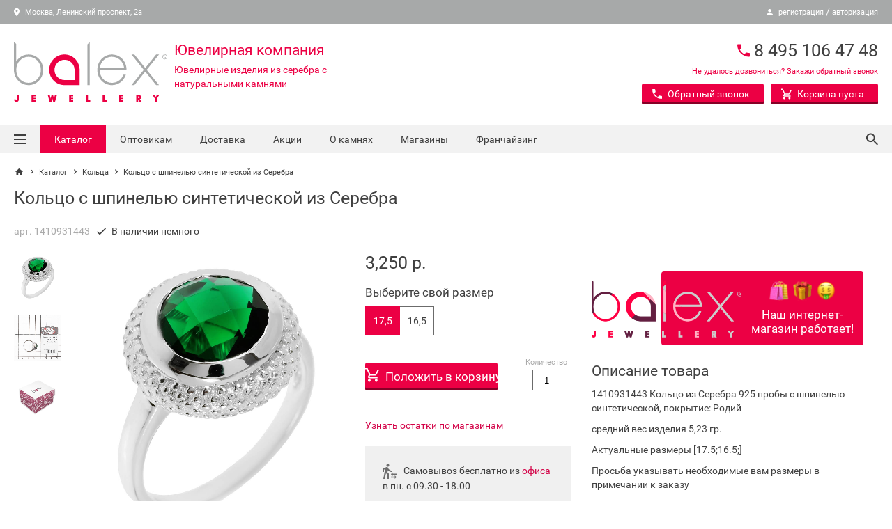

--- FILE ---
content_type: text/html;charset=UTF-8
request_url: https://balex925.ru/catalog/kolco/kolco-1410931443
body_size: 17292
content:








<!DOCTYPE html>
<html lang="ru">
<head>

    <!-- META Headers-->
    <base href="/" target="_self">
    <meta http-equiv="Content-Type" content="text/html; charset=utf-8" />

    <!--Browser Cache and Indexing-->
    <meta name="Pragma" content="public">
    <meta name="Cache-Control" content="max-age=31536000, must-revalidate">
    <meta name="Robots" content="index, follow">

    <!-- Блокировка преобразования номеров в ссылки -->
    <!-- BlackBerry -->
    <meta http-equiv="x-rim-auto-match" content="none">
    <!-- IOS -->
    <meta name="format-detection" content="telephone=no">

    <meta name="MobileOptimized" content="320">
    <meta name="HandheldFriendly" content="true">
    <meta name="apple-mobile-web-app-capable" content="yes">
    <meta name="viewport" content="width=device-width, initial-scale=1.0, maximum-scale=2, user-scalable=no">

    <!-- META SEO-->
    <title>Balex - Кольцо с шпинелью синтетической из Серебра</title>
    <meta name="keywords" content="Ювелирная компания Balex.интернет-магазин серебрянных украшений с природными натуральными камнями.родированные кольца большого размера.серебрянные кольца с крупным топазом, гранатом, жемчугом, сапфиром, изумрудом. быстрая доставка по Москве."/>
    <meta name="description" content="Купить кольца из родированного серебра 925 пробы с натуральными природными камнями недорого. Огромный выбор и все в наличии."/>
    <!-- Google Tag Manager -->
<script>(function(w,d,s,l,i){w[l]=w[l]||[];w[l].push({'gtm.start':
new Date().getTime(),event:'gtm.js'});var f=d.getElementsByTagName(s)[0],
j=d.createElement(s),dl=l!='dataLayer'?'&l='+l:'';j.async=true;j.src=
'https://www.googletagmanager.com/gtm.js?id='+i+dl;f.parentNode.insertBefore(j,f);
})(window,document,'script','dataLayer','GTM-WM9ZD2M');</script>
<!-- End Google Tag Manager -->

<!-- Global site tag (gtag.js) - Google Analytics -->
<script async src="https://www.googletagmanager.com/gtag/js?id=UA-106432282-1"></script>
<script>
  window.dataLayer = window.dataLayer || [];
  function gtag(){dataLayer.push(arguments);}
  gtag('js', new Date());

  gtag('config', 'UA-106432282-1');
</script>
<!-- /Global site tag (gtag.js) - Google Analytics -->

<meta name="yandex-verification" content="859e13686bfb50df" />
<meta name="cmsmagazine" content="fa415f99881a0b716c525a09e8b7ecd4" />
<meta name="yandex-verification" content="426ab7e3333f54ee" />

    <!--CSS-->
<link rel="stylesheet" type="text/css" href="/css/toolkit.css?1568049894000">
<link rel="stylesheet" type="text/css" href="/css/theme.css?1616250539000">
<link rel="stylesheet" type="text/css" href="/css/mosaic.css?1510397464000">
<link rel="stylesheet" type="text/css" href="/css/styles.css?1576584633000">
<link rel="stylesheet" type="text/css" href="/css/timeTo.css?1541614176000">

    <!--JS-->
    <script type="text/javascript" src="/js/modernizr-custom.js?1568049905000" async defer></script>

    <script type="text/javascript" src="/js/utm.min.js?1511716350000" async defer></script>



    <script>
      // вызовется после загрузки openapi.js
      window.vkAsyncInit = function() {
        VK.Retargeting.Init('VK-RTRG-185587-6tSW9');
      }
    </script>
    <script src="//vk.com/js/api/openapi.js?138" async></script>

    <!--favicons-->
    <link rel="shortcut icon" type="image/x-icon" href="/images/favicon/favicon.ico"/>
    <link rel="apple-touch-icon" sizes="180x180" href="/images/favicon/apple-touch-icon.png">
    <link rel="icon" type="image/png" href="/images/favicon/favicon-16x16.png" sizes="16x16">
    <link rel="icon" type="image/png" href="/images/favicon/favicon-32x32.png" sizes="32x32">
    <link rel="icon" type="image/png" href="/images/favicon/android-chrome-192x192.png" sizes="192x192">
    <link rel="icon" type="image/png" href="/images/favicon/android-chrome-512x512.png" sizes="512x512">
    <link rel="mask-icon" href="/images/favicon/safari-pinned-tab.svg" color="#aaa">
    <meta name="msapplication-config" content="/images/favicon/browserconfig.xml">
    <meta name="msapplication-TileColor" content="#aaa">
    <meta name="msapplication-TileImage" content="/images/favicon/mstile-150x150.png">
    <meta name="theme-color" content="#ffffff">
</head>
<body class="">

	<!-- Google Tag Manager (noscript) -->
<noscript><iframe src="https://www.googletagmanager.com/ns.html?id=GTM-WM9ZD2M"
height="0" width="0" style="display:none;visibility:hidden"></iframe></noscript>
<!-- End Google Tag Manager (noscript) -->
	<div id="notifications" class="notifications"></div>
<!-- PUSH MENU -->
<div class="shop-push">
    <header class="shop-push__header">
        <div class="sst-center-block">
            <div class="sst-grid sst-grid--auto shop-header__main shop-push__top">

<a href="/" class="company-block sst-grid sst-grid--auto sst-grid--thin">

<!--logo-->
<span class="company-block__left sst-col">
<img
src="/images/logo.svg"
width="231"
height="90"
alt="Ювелирная компания"
class="company-block__img"
></span>

</a>
                <button class="shop-push__close">
		<svg version="1.1" height="60" width="14" viewBox="0 0 14 20" aria-hidden="true"
		     class="sst-svg-icon sst-svg-icon--ic-close ">
			<path d="M14,4.41L12.59,3L7,8.59L1.41,3L0,4.41L5.59,10L0,15.59L1.41,17L7,11.41L12.59,17L14,15.59L8.41,10L14,4.41z"></path>
		</svg>
                </button>
            </div>
        </div>
    </header>
    <nav class="shop-push__nav">
        <div id="hamburger-slide-nav" data-get-menu-items-from="/getSlideMenuItems.json" data-menu-id="pushUpMenu"></div>
    </nav>
</div>

	<div class="global">
    <header class="shop-header">
    <script>
        var arrayBacket = {};
        arrayBacket.products = [];
        arrayBacket.sumToDiscount = 0;
        arrayBacket.sumNoDiscount = 0;
        arrayBacket.sumOldPrices = 0;

        arrayBacket.sumToDiscount = 0;
        arrayBacket.sumNoDiscount = 0;
        arrayBacket.sumOldPrices = 0;

    </script>
        <!--infoline-->
        <div class="shop-header__infoline infoline">
            <div class="sst-center-block sst-clearfix">
                <div class="infoline__left">
	    <a href="/contacts" class="infoline__link">
		<svg version="1.1" height="15" width="8" viewBox="0 0 14 20" aria-hidden="true"
		     class="sst-svg-icon sst-svg-icon--ic-place infoline__icon">
			<path d="M7,0C3.13,0,0,3.13,0,7c0,5.25,7,13,7,13s7-7.75,7-13C14,3.13,10.87,0,7,0z M7,9.5C5.62,9.5,4.5,8.38,4.5,7S5.62,4.5,7,4.5S9.5,5.62,9.5,7S8.38,9.5,7,9.5z"></path>
		</svg>
            Москва, Ленинский проспект, 2а
        </a>
                </div>
                <div class="infoline__right">
		<svg version="1.1" height="15" width="9" viewBox="0 0 16 20" aria-hidden="true"
		     class="sst-svg-icon sst-svg-icon--ic-person infoline__icon">
			<path d="M8,10c2.21,0,4-1.79,4-4s-1.79-4-4-4S4,3.79,4,6S5.79,10,8,10z M8,12c-2.67,0-8,1.34-8,4v2h16v-2C16,13.34,10.67,12,8,12z"></path>
		</svg>
	    <a href="/registration.act" class="infoline__link">регистрация</a>&nbsp;/&nbsp;<a href="/client/logged/clientOrderHistory.act" class="infoline__link">авторизация</a>
                </div>
            </div>
        </div>
        <!--header__main-->
        <div class="shop-header__top">
            <div class="sst-center-block">
                <div class="sst-grid sst-grid--auto sst-clearfix shop-header__main">
                <div class="sst-col sst-float--left shop-header__left shop-header__company">
    <a href="/" class="company-block sst-grid sst-grid--auto sst-grid--thin">
        <!--logo-->
        <span class="company-block__left sst-col">
<img
src="/images/logo.svg"
width="231"
height="90"
alt="Ювелирная компания"
class="company-block__img"
>        </span>
        <span class="company-block__right sst-col">
            <!--title-->
            <span class="company-block__title">Ювелирная компания</span>
            <!--slogan-->
            <span class="company-block__slogan">Ювелирные изделия из серебра с натуральными камнями</span>
        </span>
    </a>
                </div>
                <div class="sst-col sst-float--right shop-header__right sst-col--t">
                    <div class="sst-grid sst-grid--thin sst-grid--auto shop-header__phones">
        <!-- No content found in phone site variable! -->
    <div class="sst-col">
        <!--phone-->
        <div class="shop-header__phone">
		<svg version="1.1" height="25" width="18" viewBox="0 0 18 20" aria-hidden="true"
		     class="sst-svg-icon sst-svg-icon--ic-local-phone shop-header__phone-icon">
			<path d="M3.62,8.79c1.44,2.83,3.76,5.14,6.59,6.59l2.2-2.2c0.27-0.27,0.67-0.359,1.02-0.24c1.12,0.371,2.33,0.57,3.57,0.57c0.55,0,1,0.45,1,1V18c0,0.55-0.45,1-1,1C7.609,19,0,11.391,0,2c0-0.55,0.45-1,1-1h3.5c0.55,0,1,0.45,1,1c0,1.25,0.2,2.45,0.57,3.57C6.18,5.92,6.1,6.31,5.82,6.59L3.62,8.79z"></path>
		</svg>
                <span class="tram-pam-pam">
        8 495 106 47 48
</span>
        </div>
    </div>
                    </div>
                    <div class="sst-grid sst-grid--thin sst-grid--auto shop-header__buttons">
                        <div
                            class="sst-col shop-header__pre-callback"
                            data-goal-bind="click"
                            data-goal-event="open"
                            data-goal-name="callback-request"
                            class="sst-button sst-button--primary sst-button--material sst-button--radius button-icon-left"
                            onclick="SST.modal({
                                template: 'modal-callback',
                                hiddenFields: [{name: 'requestFormType', value: 'В шапке сайта'}],
                                formAttrs:[
                                {attr: 'data-goal-bind', value:'submit'},
                                {attr: 'data-goal-name', value:'callback-request'}
                                ]
                            })"
                        >
                            <div class="sst-text--s" style="cursor: pointer;">Не удалось дозвониться? Закажи обратный звонок</div>
                        </div>
                        <div class="sst-col shop-header__callback">
                            <!--callback-->
                            <button
                                data-goal-bind="click"
                                data-goal-event="open"
                                data-goal-name="callback-request"
                                class="sst-button sst-button--primary sst-button--material sst-button--radius button-icon-left"
                                onclick="SST.modal({
                                    template: 'modal-callback',
                                    hiddenFields: [{name: 'requestFormType', value: 'В шапке сайта'}],
                                    formAttrs:[
                                        {attr: 'data-goal-bind', value:'submit'},
                                        {attr: 'data-goal-name', value:'callback-request'}
                                    ]
                                })"
                            >
		<svg version="1.1" height="30" width="14" viewBox="0 0 18 20" aria-hidden="true"
		     class="sst-svg-icon sst-svg-icon--ic-local-phone ">
			<path d="M3.62,8.79c1.44,2.83,3.76,5.14,6.59,6.59l2.2-2.2c0.27-0.27,0.67-0.359,1.02-0.24c1.12,0.371,2.33,0.57,3.57,0.57c0.55,0,1,0.45,1,1V18c0,0.55-0.45,1-1,1C7.609,19,0,11.391,0,2c0-0.55,0.45-1,1-1h3.5c0.55,0,1,0.45,1,1c0,1.25,0.2,2.45,0.57,3.57C6.18,5.92,6.1,6.31,5.82,6.59L3.62,8.79z"></path>
		</svg>
                                Обратный звонок
                            </button>
                        </div>
    <div class="sst-col">
        <a href="javascript:void(0)" rel="nofollow" id="header-cart"
            class="shop-header-cart sst-button sst-button--primary sst-button--material sst-button--material sst-button--radius button-icon-left"
            data-count="0" data-summ="0"
        >
		<svg version="1.1" height="30" width="15" viewBox="0 0 20 20" aria-hidden="true"
		     class="sst-svg-icon sst-svg-icon--ic-shopping-cart-border ">
			<path d="M5.952,16c-1.091,0-1.974,0.9-1.974,2s0.882,2,1.974,2s1.984-0.9,1.984-2S7.043,16,5.952,16z M15.873,16c-1.091,0-1.975,0.9-1.975,2s0.884,2,1.975,2s1.984-0.9,1.984-2S16.964,16,15.873,16z M6.121,12.75l0.03-0.12L7.043,11h7.391c0.744,0,1.398-0.41,1.735-1.03L20,2.96L18.273,2h-0.01l-1.091,2l-2.738,5H7.47L7.341,8.73L5.119,4L4.177,2L3.244,0H0v2h1.984l3.572,7.59l-1.339,2.45C4.057,12.32,3.968,12.65,3.968,13c0,1.1,0.893,2,1.984,2h11.905v-2H6.369C6.24,13,6.121,12.891,6.121,12.75z"></path>
		</svg>
            <span class="shop-header-cart__text">
                0
                товаров
                на
                0
                р.
            </span>
            <span class="shop-header-cart__empty">Корзина пуста</span>
        </a>
    </div>
                    </div>
                </div>
                <div class="sst-col sst-float--right shop-header__right sst-col--m">
                    <div class="sst-grid sst-grid--auto sst-grid--default st-align--right">
                        <div class="sst-col">
                            <label for="m-header-search" class="m-header-label">
		<svg version="1.1" height="50" width="17" viewBox="0 0 17.49 20" aria-hidden="true"
		     class="sst-svg-icon sst-svg-icon--ic-search header-search__icon">
			<path d="M12.5,12.254h-0.79l-0.279-0.27C12.41,10.844,13,9.364,13,7.755c0-3.59-2.91-6.5-6.5-6.5S0,4.165,0,7.755c0,3.589,2.91,6.499,6.5,6.499c1.61,0,3.09-0.59,4.229-1.57L11,12.965v0.789l5,4.99l1.49-1.49L12.5,12.254z M6.5,12.254c-2.49,0-4.5-2.009-4.5-4.499c0-2.49,2.01-4.5,4.5-4.5s4.5,2.01,4.5,4.5C11,10.245,8.99,12.254,6.5,12.254z"></path>
		</svg>
                            </label>
                        </div>
                        <div class="sst-col">
                            <a href="basket.act" id="m-header-cart" rel="nofollow" class="m-shop-header-cart" data-count="0">
		<svg version="1.1" height="50" width="20" viewBox="0 0 20 20" aria-hidden="true"
		     class="sst-svg-icon sst-svg-icon--ic-shopping-cart-border ">
			<path d="M5.952,16c-1.091,0-1.974,0.9-1.974,2s0.882,2,1.974,2s1.984-0.9,1.984-2S7.043,16,5.952,16z M15.873,16c-1.091,0-1.975,0.9-1.975,2s0.884,2,1.975,2s1.984-0.9,1.984-2S16.964,16,15.873,16z M6.121,12.75l0.03-0.12L7.043,11h7.391c0.744,0,1.398-0.41,1.735-1.03L20,2.96L18.273,2h-0.01l-1.091,2l-2.738,5H7.47L7.341,8.73L5.119,4L4.177,2L3.244,0H0v2h1.984l3.572,7.59l-1.339,2.45C4.057,12.32,3.968,12.65,3.968,13c0,1.1,0.893,2,1.984,2h11.905v-2H6.369C6.24,13,6.121,12.891,6.121,12.75z"></path>
		</svg>
                                <span class="m-shop-header-cart__count">0</span>
                            </a>
                        </div>
                        <div class="sst-col">
                            <button type="button" class="m-hamburger hamburger">
                                <span class="hamburger__line"></span>
                                <span class="hamburger__line"></span>
                                <span class="hamburger__line"></span>
                            </button>
                        </div>
                    </div>
                </div>
                <div class="sst-col shop-header__m-search-block">
                    <form action="/catalogFullTextSearch.act" method="get">
                        <div class="m-header-search header-search js-search-wrapper">
                            <input id="m-header-search" class="js-header-search--m header-search__input sst-field__input" type="text" name="criteria" value="" placeholder="Введите поисковый запрос">
                            <label for="m-header-search" class="header-search__label">		<svg version="1.1" height="50" width="17" viewBox="0 0 17.49 20" aria-hidden="true"
		     class="sst-svg-icon sst-svg-icon--ic-search header-search__icon">
			<path d="M12.5,12.254h-0.79l-0.279-0.27C12.41,10.844,13,9.364,13,7.755c0-3.59-2.91-6.5-6.5-6.5S0,4.165,0,7.755c0,3.589,2.91,6.499,6.5,6.499c1.61,0,3.09-0.59,4.229-1.57L11,12.965v0.789l5,4.99l1.49-1.49L12.5,12.254z M6.5,12.254c-2.49,0-4.5-2.009-4.5-4.499c0-2.49,2.01-4.5,4.5-4.5s4.5,2.01,4.5,4.5C11,10.245,8.99,12.254,6.5,12.254z"></path>
		</svg>
</label>
                            <button type="submit" class="header-search__button">		<svg version="1.1" height="50" width="16" viewBox="0 0 16 20" aria-hidden="true"
		     class="sst-svg-icon sst-svg-icon--ic-arrow-forward ">
			<path d="M8,2L6.59,3.41L12.17,9H0v2h12.17l-5.58,5.59L8,18l8-8L8,2z"></path>
		</svg>
</button>
                            <span class="header-search__hr"></span>
                        </div>
                    </form>
                </div>
            </div>
        </div>
        </div>
        <!--header__bottom-->
        <div class="shop-header__bottom">
            <div class="sst-center-block">
                <div class="shop-header__navbar">
<!--navbar-->
<nav class="shop-header__nav">
    <!--hamburger-->
    <button type="button" class="shop-header__hamburger hamburger">
        <span class="hamburger__line"></span>
        <span class="hamburger__line"></span>
        <span class="hamburger__line"></span>
    </button>
    <!--menu-->
            <ul class="shop-header__menu dragscroll">

                    <li>

                                <a href="/catalog" class="active">Каталог</a>
                    </li>

                    <li>

                                <a href="http://opt.balex925.ru">Оптовикам</a>
                    </li>

                    <li>

                                        <a href="/shops?tabIndex=1" >Доставка</a>
                    </li>

                    <li>

                                <a href="/promotions">Акции</a>
                    </li>

                    <li>

                                <a href="/kamny">О камнях</a>
                    </li>

                    <li>

                                <a href="/shops?tabIndex=1">Магазины</a>
                    </li>

                    <li>

                                <a href="/franchising">Франчайзинг</a>
                    </li>
            </ul>
</nav>
                    <!--search-->
                    <form action="/catalogFullTextSearch.act" method="get">
                        <div class="shop-header__search header-search js-search-wrapper">
                            <input
                                id="header-search"
                                class="js-header-search header-search__input sst-field__input autocomplete"
                                autocomplete="off"
                                type="text"
                                name="criteria"
                                data-suggestions-url="/suggest.json"
                                value=""
                                placeholder="Введите поисковый запрос"
                            >
                            <label for="header-search" class="header-search__label">		<svg version="1.1" height="40" width="17" viewBox="0 0 17.49 20" aria-hidden="true"
		     class="sst-svg-icon sst-svg-icon--ic-search header-search__icon">
			<path d="M12.5,12.254h-0.79l-0.279-0.27C12.41,10.844,13,9.364,13,7.755c0-3.59-2.91-6.5-6.5-6.5S0,4.165,0,7.755c0,3.589,2.91,6.499,6.5,6.499c1.61,0,3.09-0.59,4.229-1.57L11,12.965v0.789l5,4.99l1.49-1.49L12.5,12.254z M6.5,12.254c-2.49,0-4.5-2.009-4.5-4.499c0-2.49,2.01-4.5,4.5-4.5s4.5,2.01,4.5,4.5C11,10.245,8.99,12.254,6.5,12.254z"></path>
		</svg>
</label>
                            <button type="submit" class="header-search__button">		<svg version="1.1" height="40" width="16" viewBox="0 0 16 20" aria-hidden="true"
		     class="sst-svg-icon sst-svg-icon--ic-arrow-forward ">
			<path d="M8,2L6.59,3.41L12.17,9H0v2h12.17l-5.58,5.59L8,18l8-8L8,2z"></path>
		</svg>
</button>
                            <span class="header-search__hr"></span>
                        </div>
                    </form>
                </div>
            </div>
        </div>
    </header>
		<div id="content" class="main-content">
<div class="sst-center-block">
    <!-- Хлебные крошки -->
    <div class="sst-breadcrumbs">


	        <a href="/" class="sst-breadcrumbs__link sst-breadcrumbs__devider">		<svg version="1.1" height="20" width="20" viewBox="0 0 20 20" aria-hidden="true"
		     class="sst-svg-icon sst-svg-icon--ic-home sst-breadcrumbs__icon">
			<path d="M8,18.5v-6h4v6h5v-8h3l-10-9l-10,9h3v8H8z"></path>
		</svg>
</a>

		        <span class="sst-breadcrumbs__devider">		<svg version="1.1" height="15" width="6" viewBox="0 0 7.41 20" aria-hidden="true"
		     class="sst-svg-icon sst-svg-icon--ic-chevron-right sst-breadcrumbs__icon">
			<path d="M1.41,4L0,5.41L4.58,10L0,14.59L1.41,16l6-6L1.41,4z"></path>
		</svg>
</span>

			        <a href="/catalog" class="sst-breadcrumbs__link">Каталог</a>
		        <span class="sst-breadcrumbs__devider">		<svg version="1.1" height="15" width="6" viewBox="0 0 7.41 20" aria-hidden="true"
		     class="sst-svg-icon sst-svg-icon--ic-chevron-right sst-breadcrumbs__icon">
			<path d="M1.41,4L0,5.41L4.58,10L0,14.59L1.41,16l6-6L1.41,4z"></path>
		</svg>
</span>

			        <a href="/catalog/kolco" class="sst-breadcrumbs__link">Кольца</a>
		        <span class="sst-breadcrumbs__devider">		<svg version="1.1" height="15" width="6" viewBox="0 0 7.41 20" aria-hidden="true"
		     class="sst-svg-icon sst-svg-icon--ic-chevron-right sst-breadcrumbs__icon">
			<path d="M1.41,4L0,5.41L4.58,10L0,14.59L1.41,16l6-6L1.41,4z"></path>
		</svg>
</span>

			        <span class="sst-breadcrumbs__span">Кольцо с шпинелью синтетической из Серебра</span>
    </div>
    <!-- Хлебные крошки -->

    <div class="shop-passport">

        <div class="shop-passport__top">
            <h1 class="sst-title--h3 shop-passport__title">Кольцо с шпинелью синтетической из Серебра</h1>
        </div>

        <div class="sst-grid sst-grid--auto sst-grid--thin sst-margin--bottom-10">

                <div class="sst-col">
                    <div class="shop-passport__articul">арт. 1410931443</div>
                </div>


            <div class="sst-col">
                <div class="shop-passport__presense">
		<svg version="1.1" height="15" width="13" viewBox="0 0 17.59 20" aria-hidden="true"
		     class="sst-svg-icon sst-svg-icon--ic-check ">
			<path d="M5.59,13.875l-4.17-4.17L0,11.115l5.59,5.59l12-12l-1.41-1.41L5.59,13.875z"></path>
		</svg>
                    <span>В наличии немного</span>
                </div>
            </div>
        </div>

        <!-- Таблица паспорта -->
        <div class="sst-grid sst-grid--default">
            <!-- левый блок -->
            <div class="sst-col sst-col--720-2of3 sst-col--960-2of3 sst-col--1200-2of5 shop-passport__left">
                <div class="shop-passport-gallery">
                    <div class="shop-passport-gallery__left">
                        <!-- Маленькая галерея -->
                                    <div class="shop-passport-gallery__sm-block active">
                                        <img src="/var/photos/1410931443/1410931443.jpg" class="shop-passport-gallery__sm-image"
                                             alt="Кольцо с шпинелью синтетической из Серебра">
                                    </div>
                                    <div class="shop-passport-gallery__sm-block">
                                        <img src="/var/photos/1410931443/1410931443_1.jpg" class="shop-passport-gallery__sm-image"
                                             alt="Кольцо с шпинелью синтетической из Серебра">
                                    </div>
                                    <div class="shop-passport-gallery__sm-block">
                                        <img src="/var/photos/korobka_80x80_3D.JPG" class="shop-passport-gallery__sm-image"
                                             alt="Кольцо с шпинелью синтетической из Серебра">
                                    </div>
                    </div>
                    <!--большая галерея-->
                    <div class="shop-passport-gallery__right">
                            <div class="shop-passport-gallery__owl-wrapper">
                                <div class="owl-carousel shop-passport-gallery__owl">
                                        <div class="shop-passport-gallery__slide">
                                            <img src="/var/photos/1410931443/1410931443.jpg" data-src="/var/photos/1410931443/1410931443.jpg"
                                                 class="owl-lazy" alt="Кольцо с шпинелью синтетической из Серебра">

                                            <div class="shop-passport-gallery__zoom-area">
                                                <div class="shop-passport-gallery__zoom-button">		<svg version="1.1" height="20" width="17" viewBox="0 0 17.49 20" aria-hidden="true"
		     class="sst-svg-icon sst-svg-icon--ic-search ">
			<path d="M12.5,12.254h-0.79l-0.279-0.27C12.41,10.844,13,9.364,13,7.755c0-3.59-2.91-6.5-6.5-6.5S0,4.165,0,7.755c0,3.589,2.91,6.499,6.5,6.499c1.61,0,3.09-0.59,4.229-1.57L11,12.965v0.789l5,4.99l1.49-1.49L12.5,12.254z M6.5,12.254c-2.49,0-4.5-2.009-4.5-4.499c0-2.49,2.01-4.5,4.5-4.5s4.5,2.01,4.5,4.5C11,10.245,8.99,12.254,6.5,12.254z"></path>
		</svg>

                                                    Увеличить
                                                </div>
                                            </div>
                                        </div>
                                        <div class="shop-passport-gallery__slide">
                                            <img src="/var/photos/1410931443/1410931443_1.jpg" data-src="/var/photos/1410931443/1410931443_1.jpg"
                                                 class="owl-lazy" alt="Кольцо с шпинелью синтетической из Серебра">

                                            <div class="shop-passport-gallery__zoom-area">
                                                <div class="shop-passport-gallery__zoom-button">		<svg version="1.1" height="20" width="17" viewBox="0 0 17.49 20" aria-hidden="true"
		     class="sst-svg-icon sst-svg-icon--ic-search ">
			<path d="M12.5,12.254h-0.79l-0.279-0.27C12.41,10.844,13,9.364,13,7.755c0-3.59-2.91-6.5-6.5-6.5S0,4.165,0,7.755c0,3.589,2.91,6.499,6.5,6.499c1.61,0,3.09-0.59,4.229-1.57L11,12.965v0.789l5,4.99l1.49-1.49L12.5,12.254z M6.5,12.254c-2.49,0-4.5-2.009-4.5-4.499c0-2.49,2.01-4.5,4.5-4.5s4.5,2.01,4.5,4.5C11,10.245,8.99,12.254,6.5,12.254z"></path>
		</svg>

                                                    Увеличить
                                                </div>
                                            </div>
                                        </div>
                                        <div class="shop-passport-gallery__slide">
                                            <img src="/var/photos/korobka_80x80_3D.JPG" data-src="/var/photos/korobka_80x80_3D.JPG"
                                                 class="owl-lazy" alt="Кольцо с шпинелью синтетической из Серебра">

                                            <div class="shop-passport-gallery__zoom-area">
                                                <div class="shop-passport-gallery__zoom-button">		<svg version="1.1" height="20" width="17" viewBox="0 0 17.49 20" aria-hidden="true"
		     class="sst-svg-icon sst-svg-icon--ic-search ">
			<path d="M12.5,12.254h-0.79l-0.279-0.27C12.41,10.844,13,9.364,13,7.755c0-3.59-2.91-6.5-6.5-6.5S0,4.165,0,7.755c0,3.589,2.91,6.499,6.5,6.499c1.61,0,3.09-0.59,4.229-1.57L11,12.965v0.789l5,4.99l1.49-1.49L12.5,12.254z M6.5,12.254c-2.49,0-4.5-2.009-4.5-4.499c0-2.49,2.01-4.5,4.5-4.5s4.5,2.01,4.5,4.5C11,10.245,8.99,12.254,6.5,12.254z"></path>
		</svg>

                                                    Увеличить
                                                </div>
                                            </div>
                                        </div>
                                </div>
                                    <noscript>
                                        <img src="/var/photos/1410931443/1410931443.jpg" class="shop-passport-gallery__img--no-js"
                                             alt="Кольцо с шпинелью синтетической из Серебра">
                                    </noscript>
                                    <noscript>
                                        <img src="/var/photos/1410931443/1410931443_1.jpg" class="shop-passport-gallery__img--no-js"
                                             alt="Кольцо с шпинелью синтетической из Серебра">
                                    </noscript>
                                    <noscript>
                                        <img src="/var/photos/korobka_80x80_3D.JPG" class="shop-passport-gallery__img--no-js"
                                             alt="Кольцо с шпинелью синтетической из Серебра">
                                    </noscript>
                            </div>
                    </div>
                        <!-- lightgallery -->
                        <div class="shop-passport__light-gallery light-gallery">
                                <a class="shop-passport-gallery__slide" href="/var/photos/1410931443/1410931443.jpg">
                                    <img src="/var/photos/1410931443/1410931443.jpg" alt="Кольцо с шпинелью синтетической из Серебра">
                                </a>
                                <a class="shop-passport-gallery__slide" href="/var/photos/1410931443/1410931443_1.jpg">
                                    <img src="/var/photos/1410931443/1410931443_1.jpg" alt="Кольцо с шпинелью синтетической из Серебра">
                                </a>
                                <a class="shop-passport-gallery__slide" href="/var/photos/korobka_80x80_3D.JPG">
                                    <img src="/var/photos/korobka_80x80_3D.JPG" alt="Кольцо с шпинелью синтетической из Серебра">
                                </a>
                        </div>
                </div>
            </div>
            <!-- центральный блок -->
            <div class="sst-col sst-col--720-1of3 sst-col--960-1of3 sst-col--1200-1of4 shop-passport__center">

                <div class="shop-passport-price">
                        <!-- effective price -->
                        <div class="shop-prouct__effective-price">3,250
                            р.
                        </div>
                        <div class="shop-passport-price__bottom">
                        </div>

                </div>
                <form action="/cartAddItem.json" class="form-add-to-basket"
                      data-title="Кольцо с шпинелью синтетической из Серебра"
                      data-img="/var/photos/1410931443/small_1410931443.jpg"
                      data-desc="Кольцо из Серебра 925 пробы с шпинелью синтетической, покрытие: Родий"
                      data-price="3,250 р."
                          data-doublprice="3250"
                      data-old-price=""
                        >
                    <input type="hidden" name="productId" value="49123">
                        <input type="hidden" name="articul" value="1410931443">

                            <div class="sst-text--l">
                                Выберите свой размер
                            </div>

                            <div class="button-selector  sst-margin--top-10  sst-margin--bottom-10">

                                    <label class="button-selector__button">
                                        <input type="radio" name="size" value="17,5р." checked class="button-selector__input"/>
                                        <span class="button-selector__text">17,5</span>
                                    </label>

                                    <label class="button-selector__button">
                                        <input type="radio" name="size" value="16,5р."  class="button-selector__input"/>
                                        <span class="button-selector__text">16,5</span>
                                    </label>
                            </div>


                    <div class="sst-grid sst-grid--default sst-margin--top-20">
                        <div class="sst-col sst-col--2of3 sst-col--960-2of3 sst-col--720-6of6">

                                <button type="submit"
                                        id="button1b"
                                        class="shop-product-to-cart sst-button sst-button--l sst-button--primary sst-button--material sst-button--radius sst-button--wide sst-padding--0"
                                        data-goal-bind="click"
                                        data-goal-event="click"
                                        data-goal-name="add-to-cart-from-passport"
                                        >
                                    		<svg version="1.1" height="30" width="20" viewBox="0 0 20 20" aria-hidden="true"
		     class="sst-svg-icon sst-svg-icon--ic-shopping-cart-border sst-margin--right-5 sst-padding--top-5">
			<path d="M5.952,16c-1.091,0-1.974,0.9-1.974,2s0.882,2,1.974,2s1.984-0.9,1.984-2S7.043,16,5.952,16z M15.873,16c-1.091,0-1.975,0.9-1.975,2s0.884,2,1.975,2s1.984-0.9,1.984-2S16.964,16,15.873,16z M6.121,12.75l0.03-0.12L7.043,11h7.391c0.744,0,1.398-0.41,1.735-1.03L20,2.96L18.273,2h-0.01l-1.091,2l-2.738,5H7.47L7.341,8.73L5.119,4L4.177,2L3.244,0H0v2h1.984l3.572,7.59l-1.339,2.45C4.057,12.32,3.968,12.65,3.968,13c0,1.1,0.893,2,1.984,2h11.905v-2H6.369C6.24,13,6.121,12.891,6.121,12.75z"></path>
		</svg>
Положить в корзину
                                </button>

                        </div>
                            <div class="sst-col sst-col--2of6 sst-col--960-1of3 sst-col--720-6of6">
    <div data-value="1" data-max="999" class="counter counter--radius shop-counter shop-counter--text-top">
        <input
            type="text"
            name="amount"
            value="1"
            maxlength="3"
            class="counter__input "
            
            data-basket-item=""
        >
        <div class="counter__button counter--minus">&#45;</div>
        <div class="counter__button counter--plus">&#43;</div>
                                    <div class="shop-counter__text">Количество</div>
    </div>
                            </div>
                    </div>
                    <div class="sst-padding--top sst-padding--bottom">


                    </div>

                </form>

        <script type="text/javascript">
        var arParseJson = JSON.parse(JSON.stringify([

    {
        "Размер": "17.5 р.",
        "СкладКоличество": [

            {
                "Склад": "Офис",
                "Количество": "1"
            }
        ]
    }
    {
        "Размер": "16.5 р.",
        "СкладКоличество": [

            {
                "Склад": "Офис",
                "Количество": "3"
            }
        ]
    }
]));
        //var arParseJson = JSON.parse('[{"Размер": "19,0 р.","СкладКоличество": [{"Склад": "Офис","Количество": 2},{"Склад": "кремль","Количество": 3}]},{"Размер": "21,0 р.","СкладКоличество": [{"Склад": "кремль","Количество": 1},{"Склад": "Офис","Количество": 4},{"Склад": "кремль2","Количество": 5}]}]');
        var sizeCount = arParseJson.length;
        var leftoversResult = {};
        leftoversResult.head = [];
        leftoversResult.content = {};
        for (var i = 0; i < arParseJson.length; i++){
            leftoversResult.head.push(arParseJson[i]['Размер']);

            for (var k = 0; k < arParseJson[i]['СкладКоличество'].length; k++){
                var item = arParseJson[i]['СкладКоличество'][k];
                if(leftoversResult.content[item['Склад']] === undefined){
                    leftoversResult.content[item['Склад']] = [];
                }
                var quantity = item['Количество'];
/*
                if(item['Количество'] > 2){
                    quantity = "Есть";
                }else if( item['Количество'] > 0 && item['Количество'] < 3 ){
                    quantity = "Мало";
                }
*/
                leftoversResult.content[item['Склад']][i] = quantity;
            }
        }

        var table = "<table style='border: 1px solid #ccc; border-collapse: collapse;   margin: 0 auto;'>";
              if(leftoversResult.head[0] != "") {
                  table += "<tr style='border-bottom: 1px solid #ccc;'><td style='border-right: 1px solid #ccc;'></td>";
                  for (var keyH in leftoversResult.head) {
                      table += "<td style='border-right: 1px solid #ccc; padding:10px;'>" + leftoversResult.head[keyH] + "</td>";
                  }
                  table += "</tr>";
              }
            for (var keyC in leftoversResult.content) {
                table += "<tr style='border-bottom: 1px solid #ccc;'><td style='border-right: 1px solid #ccc; padding: 10px 10px 10px 5px;'>"+keyC+"</td>";
                for (var keyHC in leftoversResult.head) {
                    var quantity = (leftoversResult.content[keyC][keyHC] === undefined) ? 'Нет' : leftoversResult.content[keyC][keyHC];
                    table += "<td style='border-right: 1px solid #ccc; text-align: center; padding: 10px;'>"+quantity+"</td>";
                }
                table += "</tr>";
            }
        table += "</table>";
    </script>

        <span
                style="cursor: pointer; color: #d30046; display: inline-block; margin-bottom: 20px;"
                onclick="SST.modal({
                            template: 'leftovers',
                            formAttrs:[
                                {attr: table},
                            ]
                        })">
            Узнать остатки по магазинам
        </span>

        <!-- остатки по магазинам: [

    {
        "Размер": "17.5 р.",
        "СкладКоличество": [

            {
                "Склад": "Офис",
                "Количество": "1"
            }
        ]
    }
    {
        "Размер": "16.5 р.",
        "СкладКоличество": [

            {
                "Склад": "Офис",
                "Количество": "3"
            }
        ]
    }
] -->


<div class="sst-col deliveryBlockProduct">
    <div>
        <img src="/images/delivery-pickup.png"><span>Самовывоз бесплатно из <a href="/shops">офиса</a> в пн. с 09.30 - 18.00</span>
    </div>
    <div>
        <img src="/images/delivery-pickup.png"><span>Самовывоз бесплатно из <a href="/shops?tabIndex=1">магазинов</a> со скидкой 10%</span>
    </div>
    <div>
        <img src="/images/delivery.png"><span>Доставка курьером 17.01 - 18.01</span>
    </div>
</div>


            </div>
            <!-- правый блок -->
            <div class="sst-col sst-col--1200-1of3 shop-passport__right sst-padding--left-20">

                <!-- xBannerText = <a href="/catalog">
    <div class="x-banner">
        <div class="x-banner__background" style="background-image: url('/images/banners/banner-bg.png');"></div>
        <div class="x-banner__image"><img src="/images/banners/banner-logo-box-2.png" alt=""/></div>
        <div class="x-banner__content user-content">
            <span>
                <img src="/images/banners/bf-smiles.svg">
            </span>
            <p>Наш интернет-магазин работает! </p>
        </div>
    </div>
</a>-->
                <a href="/catalog">
    <div class="x-banner">
        <div class="x-banner__background" style="background-image: url('/images/banners/banner-bg.png');"></div>
        <div class="x-banner__image"><img src="/images/banners/banner-logo-box-2.png" alt=""/></div>
        <div class="x-banner__content user-content">
            <span>
                <img src="/images/banners/bf-smiles.svg">
            </span>
            <p>Наш интернет-магазин работает! </p>
        </div>
    </div>
</a>

                    <!-- Контент описания товара-->
                    <h4 class="sst-margin--bottom-10">Описание товара</h4>
                    <div class="user-content sst-margin--bottom"><p>1410931443 Кольцо из Серебра 925 пробы с шпинелью синтетической, покрытие: Родий</p><p>средний вес изделия 5,23 гр.</p><p>Актуальные размеры [17.5;16.5;]</p><p>Просьба указывать необходимые вам размеры в примечании к заказу</p></div>
                <div class="spec-wrapper">

                        <dl class="spec">
                            <dt><span>Артикул</span></dt>
                            <dd><span>1410931443</span></dd>
                        </dl>

                        <dl class="spec">
                            <dt><span>Наименование</span></dt>
                            <dd><span>Кольцо с шпинелью синтетической из Серебра</span></dd>
                        </dl>

                        <dl class="spec">
                            <dt><span>Средний вес изделия</span></dt>
                            <dd><span>5,23</span></dd>
                        </dl>

                        <dl class="spec">
                            <dt><span>Вставки</span></dt>
                            <dd><span>шпинель синт. Кр 9,0/родирование</span></dd>
                        </dl>

                        <dl class="spec">
                            <dt><span>Покрытие</span></dt>
                            <dd><span>родий</span></dd>
                        </dl>
                    

                </div>
            </div>
        </div>
    </div>
</div>
<div id="product-id" style="display: none">49123</div>




<script type="text/javascript">



    document.addEventListener('DOMContentLoaded', function () {
        saveLastProduct(49123)
        pushGtmEeProductDetails();

        if(typeof VK !== 'undefined' )
            VK.Retargeting.Event('view_product');


        /// Клик в корзину
        SST.$(".shop-product-to-cart").on("click",function(){
            if(typeof VK !== 'undefined' )
                VK.Retargeting.Event('add_to_cart');

            var quantityItem = parseInt(SST.$('.counter__input').val());
            pushGtmEeAddProductDetailsBasket(quantityItem);
        });

        //Клик по кнопке купить в один клик
        SST.$(".product-fastbuy").on("click",function(){
            var quantityItem = parseInt(SST.$('.counter__input').val());
            //добавляем в корзину
            pushGtmEeAddProductDetailsBasket(quantityItem);
            // Переход в корзину styep - 1
            pushGtmEeBasket(quantityItem);
        });

        // Потеря фокуса на телефоне при покупке в один клик
        SST.$("input[name=phone]").on("change",function() {
            if (this.value) {
                var quantityItem = parseInt(SST.$('.counter__input').val());
                pushGtmEeStep(2,quantityItem);
                pushGtmEeStep(3,quantityItem);
                pushGtmEeStep(4,quantityItem);
            }
        });

    })

    function pushGtmEeStep(step, quant) {
        window.dataLayer = window.dataLayer || [];
        dataLayer.push({
            'ecommerce': {
                'currencyCode': 'RUB',
                'checkout': {
                    'actionField': {'step': step},
                    'products': [
                        {
                            'name': 'Кольцо с шпинелью синтетической из Серебра',
                            'id': '49123',
                            'price': '3250',
                            'category': 'Кольца',
                            'quantity': quant
                        }
                    ]
                }
            },
            'event': 'gtm-ee-event',
            'gtm-ee-event-category': 'Enhanced Ecommerce',
            'gtm-ee-event-action': 'Checkout Step '+step,
            'gtm-ee-event-non-interaction': 'False',
        });
        if(typeof fbq !== 'undefined' )
            fbq('track', 'Checkout_Step_'+step);

        if(typeof _tmr !== 'undefined' )
            _tmr.push({ id: '2942084', type: 'reachGoal', goal: 'Checkout_Step_'+step });

    }

    function pushGtmEeBasket(quant) {
        window.dataLayer = window.dataLayer || [];
        dataLayer.push({
            'ecommerce': {
                'currencyCode': 'RUB',
                'checkout': {
                    'actionField': {'step': 1},
                    'products': [
                        {
                            'name': 'Кольцо с шпинелью синтетической из Серебра',
                            'id': '49123',
                            'price': '3250',
                            'category': 'Кольца',
                            'quantity': quant
                        }
                    ]
                }
            },
            'event': 'gtm-ee-event',
            'gtm-ee-event-category': 'Enhanced Ecommerce',
            'gtm-ee-event-action': 'Checkout Step 1',
            'gtm-ee-event-non-interaction': 'False',
        });
        if(typeof fbq !== 'undefined' )
            fbq('track', 'Checkout_Step_1');

        if(typeof _tmr !== 'undefined' )
            _tmr.push({ id: '2942084', type: 'reachGoal', goal: 'Checkout_Step_1' });

    }

    function pushGtmEeAddProductDetailsBasket(quant){
        window.dataLayer = window.dataLayer || [];
        dataLayer.push({
            'ecommerce': {
                'currencyCode': 'RUB',
                'add': {
                    'products': [
                        {
                            'name': 'Кольцо с шпинелью синтетической из Серебра',
                            'id': '49123',
                            'price': '3250',
                            'category': 'Кольца',
                            'quantity': quant
                        }
                    ]
                }
            },
            'event': 'gtm-ee-event',
            'gtm-ee-event-category': 'Enhanced Ecommerce',
            'gtm-ee-event-action': 'Adding a Product to a Shopping Cart',
            'gtm-ee-event-non-interaction': 'False',
        });
        if(typeof fbq !== 'undefined' )
            fbq('track', 'Adding_a_Product_to_a_Shopping_Cart');

        if(typeof _tmr !== 'undefined' )
            _tmr.push({ id: '2942084', type: 'reachGoal', goal: 'Adding_a_Product_to_a_Shopping_Cart' });
    }


    function pushGtmEeProductDetails(){
        window.dataLayer = window.dataLayer || [];
        dataLayer.push({
            'ecommerce': {
                'currencyCode': 'RUB',
                'detail': {
//                    'actionField': {'list': 'Карточка товара'},
                    'products': [{
                        'name': 'Кольцо с шпинелью синтетической из Серебра',
                        'id': '49123',
                        'price': '3250',
                        'category': 'Кольца'
                    }]
                }
            },
            'event': 'gtm-ee-event',
            'gtm-ee-event-category': 'Enhanced Ecommerce',
            'gtm-ee-event-action': 'Product Details',
            'gtm-ee-event-non-interaction': 'True',
        });
        if(typeof fbq !== 'undefined' )
            fbq('track', 'Product_Details');

        if(typeof _tmr !== 'undefined' )
            _tmr.push({ id: '2942084', type: 'reachGoal', goal: 'Product_Details' });
    }

    function checkCoockieOpenDiscontPoUp(times){
        let timerAddincart= setInterval(function(){
            var addincart = Cookies.get('addincart');
            if(typeof addincart === "undefined"){
                clearInterval(timerAddincart);
                openDiscontPopUp();
            }
        }, times);
    }
</script>
		</div>
    <footer class="shop-footer">
        <div class="shop-footer__top sst-center-block">
            <div class="sst-grid sst-grid--default">
                <div class="shop-footer__left sst-col sst-col--720-1of3 sst-col--960-1of4 sst-col--1200-1of6">
    <a href="/" class="shop-footer__logo"><img
src="/images/logo-white.svg"
width="224"
height="138"
alt="Ювелирная компания"
></a>
	    <div class="shop-footer__title">&copy; 2012-2018 Ювелирная компания balex</div>
	    <div class="shop-footer__description">самый лучший интернет-магазин серебра</div>
        <div class="social-networks sst-align--center">
            <ul>
    <!-- odnoklassniki -->
    <li>
        <a href="https://ok.ru/profile/573776775132" rel="nofollow" target="_blank">
            <svg xmlns="http://www.w3.org/2000/svg" width="24" height="24" viewBox="0 0 24 24"><path d="M12.004 12.25c2.21 0 4.01-1.798 4.01-4.008s-1.8-4.01-4.01-4.01-4.01 1.8-4.01 4.01 1.8 4.008 4.01 4.008zm0-5.667c.916 0 1.66.744 1.66 1.66 0 .914-.744 1.66-1.66 1.66-.915 0-1.66-.747-1.66-1.66 0-.916.745-1.66 1.66-1.66zM13.627 15.52c.816-.186 1.604-.508 2.326-.965.55-.346.717-1.07.37-1.618-.346-.55-1.07-.716-1.62-.37-1.643 1.032-3.757 1.032-5.398 0-.55-.346-1.274-.18-1.62.37-.346.547-.18 1.272.37 1.618.723.455 1.512.78 2.327.965l-2.24 2.242c-.46.46-.46 1.2 0 1.66.23.23.528.344.83.344.3 0 .6-.113.83-.344l2.202-2.2 2.204 2.2c.458.46 1.2.46 1.658 0 .46-.46.46-1.2 0-1.66l-2.24-2.242z"/></svg>
        </a>
    </li>
    <!-- instagram -->
    <li>
        <a href="https://www.instagram.com/balex925/" rel="nofollow" target="_blank">
            <svg xmlns="http://www.w3.org/2000/svg" width="24" height="24" viewBox="0 0 24 24"><path d="M6.846 5h10.406c.988 0 1.797.73 1.797 1.797v10.406c0 1.064-.81 1.797-1.798 1.797H6.846c-.988 0-1.797-.732-1.797-1.797V6.797C5.05 5.73 5.856 5 6.845 5zm8.4 1.555c-.346 0-.63.284-.63.63v1.51c0 .347.284.63.63.63h1.584c.346 0 .63-.284.63-.63v-1.51c0-.346-.284-.63-.63-.63h-1.583zm2.22 4.365h-1.23c.115.38.18.784.18 1.2 0 2.33-1.95 4.217-4.353 4.217-2.404 0-4.352-1.89-4.352-4.216 0-.416.064-.82.18-1.2H6.605v5.914c0 .307.25.557.556.557h9.75c.307 0 .557-.25.557-.556V10.92zm-5.403-1.675c-1.553 0-2.813 1.22-2.813 2.725s1.26 2.724 2.813 2.724 2.812-1.22 2.812-2.724-1.26-2.725-2.812-2.725zm0 0"/></svg>
        </a>
    </li>
    <!-- facebook -->
    <!--li>
        <a href="/" rel="nofollow" target="_blank">
            <svg xmlns="http://www.w3.org/2000/svg" width="24" height="24" viewBox="0 0 24 24"><path  d="M16.003 9.755h-2.88V8.353s-.16-1.334.774-1.334h1.895V4.14h-3.228s-2.7-.012-2.7 2.702c0 .583-.005 1.643-.007 2.912H8.003v2.316H9.85c-.008 3.683-.022 7.786-.022 7.786h3.297v-7.786h2.178l.7-2.317z"/></svg>
        </a>
    </li-->
    <!-- vkontakte -->
    <!--li>
        <a href="/" rel="nofollow" target="_blank">
            <svg xmlns="http://www.w3.org/2000/svg" width="24" height="24" viewBox="0 0 24 24"><path d="M7.746 5h8.514c1.508 0 2.744 1.235 2.744 2.743v8.516c0 1.505-1.236 2.74-2.744 2.74H7.746c-1.51 0-2.742-1.235-2.742-2.74V7.743C5.004 6.234 6.237 5 7.746 5zm7.648 8.475c0-.517-.14-.928-.424-1.23-.28-.306-.657-.507-1.126-.606v-.04c.325-.138.58-.35.766-.64.187-.29.28-.62.28-.99 0-.32-.07-.603-.204-.847-.133-.244-.336-.44-.608-.588-.25-.135-.52-.224-.81-.266-.288-.044-.71-.066-1.267-.066H9.278v7.598h3.08c.53 0 .96-.05 1.303-.145.345-.096.657-.256.943-.48.24-.188.434-.42.574-.706.143-.286.217-.616.217-.995zm-2.444-3.122c0-.124-.03-.25-.094-.378-.063-.127-.16-.222-.295-.28-.125-.056-.272-.085-.444-.09-.173-.006-.43-.007-.77-.007h-.13v1.607h.238c.325 0 .555-.003.686-.01.13-.01.268-.043.408-.106.15-.072.257-.172.313-.298.06-.128.09-.274.09-.44zm.48 3.086c0-.237-.047-.42-.144-.55-.096-.138-.238-.235-.43-.303-.115-.046-.275-.07-.476-.076-.202-.003-.476-.006-.814-.006h-.353v1.902h.104c.497 0 .84-.004 1.03-.01.19-.008.384-.055.58-.14.173-.075.3-.185.38-.33.08-.14.122-.305.122-.487z"/></svg>
        </a>
    </li-->
    <!-- twitter -->
    <!--li>
        <a href="/" rel="nofollow" target="_blank">
            <svg xmlns="http://www.w3.org/2000/svg" width="24" height="24" viewBox="0 0 24 24"><path  d="M19.505 7.348c-.553.245-1.146.41-1.77.485.636-.38 1.125-.984 1.355-1.702-.595.354-1.253.61-1.955.748-.56-.598-1.36-.972-2.245-.972-1.7 0-3.077 1.378-3.077 3.077 0 .24.025.48.084.7C9.33 9.556 7.067 8.33 5.552 6.47c-.27.453-.42.982-.42 1.546 0 1.067.544 2.01 1.374 2.562-.51-.016-.983-.157-1.398-.383v.036c0 1.493 1.06 2.737 2.466 3.02-.256.07-.527.11-.804.11-.205 0-.397-.022-.586-.058.394 1.22 1.53 2.11 2.877 2.14-1.052.823-2.378 1.315-3.82 1.315-.25 0-.49-.014-.734-.043 1.36.87 2.98 1.38 4.717 1.38 5.66 0 8.755-4.687 8.755-8.754 0-.134-.003-.266-.008-.398.6-.435 1.122-.977 1.535-1.594z"/></svg>
        </a>
    </li-->
    <!-- youtube -->
    <!--li>
        <a href="/" rel="nofollow" target="_blank">
            <svg xmlns="http://www.w3.org/2000/svg" width="24" height="24" viewBox="0 0 24 24"><path d="M19.354 9.242s-.146-1.033-.597-1.487c-.567-.598-1.208-.6-1.5-.637-2.1-.15-5.25-.15-5.25-.15H12s-3.15 0-5.248.15c-.292.036-.933.038-1.5.636-.45.455-.597 1.487-.597 1.487s-.15 1.216-.15 2.43v1.137c0 1.215.15 2.428.15 2.428s.146 1.033.597 1.488c.567.598 1.318.58 1.65.64 1.202.116 5.103.153 5.103.153s3.153-.008 5.252-.156c.293-.035.934-.04 1.5-.637.45-.455.598-1.488.598-1.488s.15-1.213.15-2.428V11.67c0-1.213-.15-2.428-.15-2.428zm-8.898 4.946V9.974l4.054 2.114-4.054 2.1z"/></svg>
        </a>
    </li-->
</ul>
        </div>
                </div>
                <div class="shop-footer__center sst-col sst-col--720-1of3 sst-col--960-2of4 sst-col--1200-2of6">
<div class="sst-grid shop-footer__nav-block">
                <div class="sst-col sst-col--960-1of2">
                    <ul class="v-menu footer-menu">
                        <li>
                            <div class="v-menu__toggle">
                                <div class="v-menu__title v-menu__group">
                                    <span class="v-menu__link">О нас</span>
                                </div>
                                <button class="v-menu__button">
		<svg version="1.1" height="20" width="12" viewBox="0 0 12 20" aria-hidden="true"
		     class="sst-svg-icon sst-svg-icon--ic-expand-more ">
			<path d="M10.59,6.295L6,10.875l-4.59-4.58L0,7.705l6,6l6-6L10.59,6.295z"></path>
		</svg>
                                </button>
                            </div>
                                <ul class="v-menu v-menu__children">


                                        <li>
                                            <div class="v-menu__title">
                                                    <a href="/about" class="v-menu__link">О магазине</a>
                                            </div>
                                        </li>


                                        <li>
                                            <div class="v-menu__title">
                                                    <a href="/contacts" class="v-menu__link">Контакты</a>
                                            </div>
                                        </li>


                                        <li>
                                            <div class="v-menu__title">
                                                    <a href="/news" class="v-menu__link">Новости</a>
                                            </div>
                                        </li>


                                        <li>
                                            <div class="v-menu__title">
                                                    <a href="/articles" class="v-menu__link">Статьи</a>
                                            </div>
                                        </li>


                                        <li>
                                            <div class="v-menu__title">
                                                    <a href="/vacancies" class="v-menu__link">Вакансии</a>
                                            </div>
                                        </li>
                                </ul>
                        </li>
                    </ul>
                </div>
                <div class="sst-col sst-col--960-1of2">
                    <ul class="v-menu footer-menu">
                        <li>
                            <div class="v-menu__toggle">
                                <div class="v-menu__title v-menu__group">
                                    <span class="v-menu__link">Правила работы</span>
                                </div>
                                <button class="v-menu__button">
		<svg version="1.1" height="20" width="12" viewBox="0 0 12 20" aria-hidden="true"
		     class="sst-svg-icon sst-svg-icon--ic-expand-more ">
			<path d="M10.59,6.295L6,10.875l-4.59-4.58L0,7.705l6,6l6-6L10.59,6.295z"></path>
		</svg>
                                </button>
                            </div>
                                <ul class="v-menu v-menu__children">


                                        <li>
                                            <div class="v-menu__title">
                                                    <a href="/payment" class="v-menu__link">Оплата</a>
                                            </div>
                                        </li>


                                        <li>
                                            <div class="v-menu__title">
                                                    <a href="/remont-uvelirnyh-izdeliy" class="v-menu__link">Ремонт</a>
                                            </div>
                                        </li>


                                        <li>
                                            <div class="v-menu__title">
                                                    <a href="/franchising" class="v-menu__link">Франчайзинг</a>
                                            </div>
                                        </li>
                                </ul>
                        </li>
                    </ul>
                </div>
</div>
                </div>
                <div class="shop-footer__right sst-col sst-col--720-1of3 sst-col--960-1of4 sst-col--1200-3of6">
                    <div class="shop-footer__phones-block">
            <!-- No content found in phone site variable! -->
    <div class="shop-footer__phone">
		<svg version="1.1" height="25" width="18" viewBox="0 0 18 20" aria-hidden="true"
		     class="sst-svg-icon sst-svg-icon--ic-local-phone ">
			<path d="M3.62,8.79c1.44,2.83,3.76,5.14,6.59,6.59l2.2-2.2c0.27-0.27,0.67-0.359,1.02-0.24c1.12,0.371,2.33,0.57,3.57,0.57c0.55,0,1,0.45,1,1V18c0,0.55-0.45,1-1,1C7.609,19,0,11.391,0,2c0-0.55,0.45-1,1-1h3.5c0.55,0,1,0.45,1,1c0,1.25,0.2,2.45,0.57,3.57C6.18,5.92,6.1,6.31,5.82,6.59L3.62,8.79z"></path>
		</svg>

        8 495 106 47 48
    </div>
                    </div>
                    <div class="shop-footer__buttons-block">
                        <button
                                data-goal-bind="click"
                                data-goal-event="open"
                                data-goal-name="footer-callback-request"
                                class="sst-button sst-button--primary sst-button--material sst-button--radius button-icon-left"
                                onclick="SST.modal({
                                    template: 'modal-callback',
                                    hiddenFields: [{name: 'requestFormType', value: 'В подвале сайта'}],
                                    formAttrs:  [
                                                    {attr: 'data-goal-bind', value:'submit'},
                                                    {attr: 'data-goal-name', value:'footer-callback-request'}
                                                ]
                                    })">
		<svg version="1.1" height="30" width="14" viewBox="0 0 18 20" aria-hidden="true"
		     class="sst-svg-icon sst-svg-icon--ic-local-phone ">
			<path d="M3.62,8.79c1.44,2.83,3.76,5.14,6.59,6.59l2.2-2.2c0.27-0.27,0.67-0.359,1.02-0.24c1.12,0.371,2.33,0.57,3.57,0.57c0.55,0,1,0.45,1,1V18c0,0.55-0.45,1-1,1C7.609,19,0,11.391,0,2c0-0.55,0.45-1,1-1h3.5c0.55,0,1,0.45,1,1c0,1.25,0.2,2.45,0.57,3.57C6.18,5.92,6.1,6.31,5.82,6.59L3.62,8.79z"></path>
		</svg>
                            Обратный звонок
                        </button>
                    </div>
                    <div class="shop-footer__address">
	    <a href="/contacts">
		<svg version="1.1" height="12" width="8" viewBox="0 0 14 20" aria-hidden="true"
		     class="sst-svg-icon sst-svg-icon--ic-place shop-footer__contacts-icon">
			<path d="M7,0C3.13,0,0,3.13,0,7c0,5.25,7,13,7,13s7-7.75,7-13C14,3.13,10.87,0,7,0z M7,9.5C5.62,9.5,4.5,8.38,4.5,7S5.62,4.5,7,4.5S9.5,5.62,9.5,7S8.38,9.5,7,9.5z"></path>
		</svg>
            Москва, Ленинский проспект, 2а
        </a>
                    </div>
                    <div class="sst-footer__payment-block sst-visible--480">
        <!--
<ul class="sst-footer__payment">
    					<li class="sst-footer__payment--item"><img src="/images/payment/maestro.svg" alt="Maestro"></li>
    					<li class="sst-footer__payment--item"><img src="/images/payment/visa.svg" alt="Visa"></li>
    					<!-- <li class="sst-footer__payment--item"><img src="/images/payment/visaelectron.svg" alt="Visa Electron"></li>
    					<li class="sst-footer__payment--item"><img src="/images/payment/mastercard.svg" alt="Mastercard"></li>
    					<li class="sst-footer__payment--item"><img src="/images/payment/sbrf.svg" alt="Sberbank"></li>
    					<li class="sst-footer__payment--item"><img src="/images/payment/qiwi.svg" alt="Qiwi"></li>
    					<li class="sst-footer__payment--item"><img src="/images/payment/yandexdengi.svg" alt="Yandexmoney"></li>
    					<li class="sst-footer__payment--item"><img src="/images/payment/webmoney.svg" alt="Webmoney"></li>
    				</ul>

-->
                    </div>
                </div>
            </div>
        </div>
        <div class="shop-footer__branding">
            <a class="shop-footer__sslink" href="//silversite.ru" target="_blank">
                <span>Создание сайтов</span>
                &mdash;
                SilverSite.ru
                1997 - 2026
            </a>
        </div>
    </footer>
    <script type="text/x-template" id="action_basket__block">
        <div class="sst-center-block center-block--sm sst-align--center">
            <div class="action-prewiev__block">
                <div class="action-prewiev__text">
                </div>
            </div>
            <div class="in-basket-btn__block">
                <a class="in-basket-btn" href=""> Получить скидку</a>
            </div>
            <div class="timeout__block">
                <span class="timeout__text"></span>
                <span class="timeout__display" id="countdown">
                    <span class="d"></span><span class="h"></span><span class="m"></span><span class="s"></span>
                </span>
            </div>
        </div>
    </script>

    <div id="action_basket" class="basket-footer__action sst-modal__on"></div>
	</div>


<script id="modal-basket-result" type="text/html">
    <div class="sst-modal__container sst-modal--wide modal-basket-result">
        <div class="sst-modal__header">
            <div class="sst-modal__title sst-title--h4">Товар добавлен в корзину
                <div onclick="SST.modal('close')" class="sst-modal__close">
		<svg version="1.1" height="25" width="18" viewBox="0 0 14 20" aria-hidden="true"
		     class="sst-svg-icon sst-svg-icon--ic-close ">
			<path d="M14,4.41L12.59,3L7,8.59L1.41,3L0,4.41L5.59,10L0,15.59L1.41,17L7,11.41L12.59,17L14,15.59L8.41,10L14,4.41z"></path>
		</svg>
                </div>
            </div>
        </div>
        <div class="sst-modal__body">
            <div class="sst-grid sst-grid--default modal-basket-result__grid">
                <div class="sst-col sst-col--1of4 modal-basket-result__left">
                    <div class="modal__product-pic">{{#image}}<img src="{{{image}}}" alt="">{{/image}}</div>
                </div>
                <div class="sst-col sst-col--3of4 sst-col--720-2of4 modal-basket-result__center">
                    <div class="modal__product-title">{{{ title }}}</div>
                    <div class="modal__product-rating sst-grid sst-grid--auto">{{{ ratings }}}</div>
                    <div class="modal__product-desc">{{{ desc }}}</div>
                </div>
                <div class="sst-col sst-col--720-1of4 modal-basket-result__right">
                    <div class="modal__product-price">
                        <div class="shop-prouct__old-price">{{{ oldPrice }}}</div>
                        <div class="shop-prouct__effective-price">{{{ price }}}</div>
                    </div>
                    <div class="modal__basket-state">
                        <div class="in-basket">В вашей корзине</div>
                        <div class="basket-state"><span>{{count}} {{word}} на <span class="sst-nowrap">{{summ}} р.</span> </span></div>
                    </div>
                </div>
                <div class="sst-col sst-col--720-3of4"></div>
                <div class="sst-col sst-col--720-1of4" style="text-align: center">
                    <a href="/basket.act" class="sst-button sst-button--primary sst-button--material sst-button--radius sst-button-add-to-basket-modal">Перейти в корзину</a>
                </div>
            </div>
            {{#showAttachment}}
            <div class="modal-attached-products">
                <div class="attached-title sst-grid sst-grid--auto">
                    <div class="sst-col">
                        <div class="button-group__pre-text">Возможно, вас также заинтересует</div>
                    </div>
                    <div class="sst-col">
                        <div class="button-group">
                            <div data-for="#modalAttached" class="sst-button button-group__button carousel-button carousel-prev"><span class="sst-icon sst-icon--chevron-left-t1"></span></div>
                            <div data-for="#modalAttached" class="sst-button button-group__button carousel-button carousel-next"><span class="sst-icon sst-icon--chevron-right-t1"></span></div>
                        </div>
                    </div>
                </div>
                <div id="modalAttached" class="attached-carousel owl-carousel">{{#attachedProducts}}
                    <div class="attached-item">
                        <div class="sst-grid attached-item__inner">
                            <div class="sst-col sst-col--1of2 product__media">{{#picture}}<a href="{{href}}"><img data-src="{{src}}" alt="{{name}}" class="owl-lazy"></a>{{/picture}}</div>
                            <div class="sst-col sst-col--1of2">
                                <div class="product__desc">{{#name}}
                                    <div class="product__title"><a href="{{href}}">{{{name}}}</a></div>{{/name}}
                                    <div class="product__price sst-grid">{{#discount_price}}
                                        <div class="sst-col sst-col--1of2 price--old">{{discount_price}} р.</div>{{/discount_price}}
                                        {{#price}}
                                        <div class="sst-col sst-col--1of2 price">{{{price}}} р.</div>{{/price}}
                                    </div>
                                </div>
                            </div>
                        </div>{{#link}}
                        <div class="attached-item__link">{{{link}}}</div>{{/link}}
                    </div>{{/attachedProducts}}
                </div>
            </div>
            {{/showAttachment}}
        </div>
    </div>
</script>
<script id="modal-callback" type="text/html">
    <div class="sst-modal__container">
        <div class="sst-modal__header">
            <div class="sst-modal__title sst-title--h4">Заказать звонок
                <div onclick="SST.modal('close')" class="sst-modal__close">
		<svg version="1.1" height="25" width="18" viewBox="0 0 14 20" aria-hidden="true"
		     class="sst-svg-icon sst-svg-icon--ic-close ">
			<path d="M14,4.41L12.59,3L7,8.59L1.41,3L0,4.41L5.59,10L0,15.59L1.41,17L7,11.41L12.59,17L14,15.59L8.41,10L14,4.41z"></path>
		</svg>
                </div>
            </div>
        </div>
        <div class="sst-modal__body">
            <form
                    action="/feedback.json"
                    method="post"
                    class="sst-modal-form js-form"
                    novalidate
                    {{#formAttrs}}
                    {{#attr}}{{{.}}}{{/attr}}="{{#value}}{{{.}}}{{/value}}"
            {{/formAttrs}}
            >
                <div class="sst-modal-form__top">
                    <input type="hidden" name="requestPageTitle"  value="Balex - Кольцо с шпинелью синтетической из Серебра">
                    <input type="hidden" name="requestPageUrl" value="/catalog/kolco/kolco-1410931443">
                    <input type="hidden" name="requestFeedbackType" value="CALL_BACK">
	                {{#hiddenFields}}
	                <input type="hidden" name="{{#name}}{{{.}}}{{/name}}" value="{{#value}}{{{.}}}{{/value}}">
	                {{/hiddenFields}}
                    <div class="sst-grid sst-grid--thin">
                        <div class="sst-col">
                            <div class="sst-title--h5">Введите имя и телефон и наши менеджеры свяжутся с Вами в ближайшее время</div>
                        </div>
                        <div class="sst-col sst-col--720-1of2">
                            <label class="sst-field sst-field--text sst-field--bordered">
                                <input class="sst-field__input" type="text" name="name" required>
                                <span class="sst-field__label">Ваше имя</span>
                                <span class="sst-field__error"></span>
                                <span class="sst-field__hr"></span>
                            </label>
                        </div>
                        <div class="sst-col sst-col--720-1of2">
                            <label class="sst-field sst-field--text sst-field--bordered">
                                <input class="sst-field__input" type="tel" name="phone" required>
                                <span class="sst-field__label">Телефон</span>
                                <span class="sst-field__error"></span>
                                <span class="sst-field__hr"></span>
                            </label>
                        </div>
                        <div class="sst-col">
                            <label class="sst-field sst-margin--top-5">
                                <input checked="checked" class="sst-field__input" type="checkbox" name="iAgreePolicy" required>
                                <span class="sst-field__label">Я согласен с <a href="/var/files/privacy.pdf" target="_blank">политикой конфиденциальности</a>
                                    <span class="sst-field__icon">
                                        <svg viewBox="0 0 24 24">
                                            <path d="M9.001,16.212l-4.199-4.2l-1.4,1.4l5.6,5.6l12-12l-1.4-1.4L9.001,16.212z"></path>
                                        </svg>
                                    </span>
                                </span>
                                <span class="sst-field__text sst-text--s"></span>
	                            <span class="sst-field__error"></span>
                            </label>
                        </div>
                    </div>
                </div>
                <div class="sst-modal-form__bottom sst-align--right">
                    <button type="submit" class="sst-button sst-button--primary sst-button--material sst-button--radius">
                        <span>Отправить</span>
                        <span class="circle-preloader"></span>
                    </button>
                </div>
            </form>
            <div class="sst-callback__msg-container">
                <div class="sst-callback__middle">
                    <div class="sst-callback__sent-msg">
                        <div class="sst-callback__success-msg">
                            <div class="sst-callback__img-success">
                                <svg x="0px" y="0px" viewBox="0 0 139 107.5" width="139" height="107.5">
                                    <style type="text/css">
                                        .plane-1{opacity:0.15;fill: #000000;}
                                        .plane-2{opacity:0.3;fill: #000000;}
                                    </style>
                                    <polygon class="fill-main" points="0,67 139,0 104.3,107.5 79.8,92.4 59,107.1 43.6,75.3 "/>
                                    <path class="plane-1" d="M43.6,75.3L139,0L59,79.6v27.5L43.6,75.3z"/>
                                    <path class="plane-2" d="M59,107.1l20.8-14.7L59,79.6V107.1z"/>
                                </svg>
                            </div>
                            <h3>Сообщение отправлено</h3>
                            <div class="sst-text--l">Наши менеджеры свяжутся с Вами в ближайшее время</div>
                            <div class="sst-margin--bottom sst-margin--top">
                                <button onclick="SST.modal('close')" class="sst-button sst-button--primary sst-button--radius sst-button--material">Закрыть</button>
                            </div>
                        </div>
                        <div class="sst-callback__fail-msg">
                            <div class="sst-callback__img-fail">
                                <img src="/images/angry-face.svg" alt="Fail"/>
                            </div>
                            <h3>Сообщение не отправлено</h3>
                            <div class="sst-text--l">Произошла ошибка. Пожалуйста, попробуйте позже.</div>
                            <div class="sst-margin--bottom sst-margin--top">
                                <button onclick="SST.modal('close')" class="sst-button sst-button--primary sst-button--radius sst-button--material">Закрыть</button>
                            </div>
                        </div>
                    </div>
                </div>
            </div>
        </div>
    </div>
</script>
<script id="modal-fastbuy" type="text/html">
    <div class="sst-modal__container">
        <div class="sst-modal__header">
            <div class="sst-modal__title sst-title--h4">Купить в один клик
                <div onclick="SST.modal('close')" class="sst-modal__close">
		<svg version="1.1" height="25" width="18" viewBox="0 0 14 20" aria-hidden="true"
		     class="sst-svg-icon sst-svg-icon--ic-close ">
			<path d="M14,4.41L12.59,3L7,8.59L1.41,3L0,4.41L5.59,10L0,15.59L1.41,17L7,11.41L12.59,17L14,15.59L8.41,10L14,4.41z"></path>
		</svg>
                </div>
            </div>
        </div>
        <div class="sst-modal__body">
            <form
                    action="/orderProceed.json"
                    method="post"
                    class="sst-modal-form js-form"
                    novalidate
                    {{#formAttrs}}
                    {{#attr}}{{{.}}}{{/attr}}="{{#value}}{{{.}}}{{/value}}"
            {{/formAttrs}}
            >
	            <input type="hidden" name="requestOrderType" value="ORDER_ONE_CLICK">
                {{#hiddenFields}}
                <input type="hidden" name="{{#name}}{{{.}}}{{/name}}" value="{{#value}}{{{.}}}{{/value}}">
                {{/hiddenFields}}
                <div class="sst-modal-form__top">
                    <div class="sst-grid sst-grid--thin">
                        <div class="sst-col">
                            <div class="sst-title--h5">Введите ваш телефон и наши менеджеры свяжутся с Вами в ближайшее время</div>
                        </div>
                        <div class="sst-col sst-col--720-2of4">
                            <label class="sst-field sst-field--text sst-field--bordered">
                                <input class="sst-field__input" type="tel" name="phone" required>
                                <span class="sst-field__label">Телефон</span>
                                <span class="sst-field__error"></span>
                                <span class="sst-field__hr"></span>
                            </label>
                        </div>
                        <div class="sst-col">
                            <label class="sst-field sst-margin--top-5">
                                <input onclick="return false" checked="checked" class="sst-field__input" type="checkbox" name="iAgreePolicy" required>
                                <span class="sst-field__label">Я согласен с <a href="/var/files/privacy.pdf" target="_blank">политикой конфиденциальности</a>
                                    <span class="sst-field__icon">
                                        <svg viewBox="0 0 24 24">
                                            <path d="M9.001,16.212l-4.199-4.2l-1.4,1.4l5.6,5.6l12-12l-1.4-1.4L9.001,16.212z"></path>
                                        </svg>
                                    </span>
                                </span>
                                <span class="sst-field__text sst-text--s"></span>
	                            <span class="sst-field__error"></span>
                            </label>
                        </div>
                    </div>
                </div>
                <div class="sst-modal-form__bottom sst-align--right">
                    <button type="submit" class="sst-button sst-button--primary sst-button--material sst-button--radius">
                        <span>Купить</span>
                        <span class="circle-preloader"></span>
                    </button>
                </div>
            </form>
            <div class="sst-callback__msg-container">
                <div class="sst-callback__middle">
                    <div class="sst-callback__sent-msg">
                        <div class="sst-callback__success-msg">
                            <div class="sst-callback__img-success">
                                <svg x="0px" y="0px" viewBox="0 0 139 107.5" width="139" height="107.5">
                                    <style type="text/css">
                                        .plane-1{opacity:0.15;fill: #000000;}
                                        .plane-2{opacity:0.3;fill: #000000;}
                                    </style>
                                    <polygon class="fill-main" points="0,67 139,0 104.3,107.5 79.8,92.4 59,107.1 43.6,75.3 "/>
                                    <path class="plane-1" d="M43.6,75.3L139,0L59,79.6v27.5L43.6,75.3z"/>
                                    <path class="plane-2" d="M59,107.1l20.8-14.7L59,79.6V107.1z"/>
                                </svg>
                            </div>
                            <h3>Сообщение отправлено</h3>
                            <div class="sst-text--l">Наши менеджеры свяжутся с Вами в ближайшее время</div>
                            <div class="sst-margin--bottom sst-margin--top">
                                <button onclick="SST.modal('close')" class="sst-button sst-button--primary sst-button--radius sst-button--material">Закрыть</button>
                            </div>
                        </div>
                        <div class="sst-callback__fail-msg">
                            <div class="sst-callback__img-fail">
                                <img src="/images/angry-face.svg" alt="Fail"/>
                            </div>
                            <h3>Сообщение не отправлено</h3>
                            <div class="sst-text--l">Произошла ошибка. Пожалуйста, попробуйте позже.</div>
                            <div class="sst-margin--bottom sst-margin--top">
                                <button onclick="SST.modal('close')" class="sst-button sst-button--primary sst-button--radius sst-button--material">Закрыть</button>
                            </div>
                        </div>
                    </div>
                </div>
            </div>
        </div>
    </div>
</script>
<script id="modal-order-by-phone" type="text/html">
    <div class="sst-modal__container">
        <div class="sst-modal__header">
            <div class="sst-modal__title sst-title--h4">Оформить по телефону
                <div onclick="SST.modal('close')" class="sst-modal__close">
		<svg version="1.1" height="25" width="18" viewBox="0 0 14 20" aria-hidden="true"
		     class="sst-svg-icon sst-svg-icon--ic-close ">
			<path d="M14,4.41L12.59,3L7,8.59L1.41,3L0,4.41L5.59,10L0,15.59L1.41,17L7,11.41L12.59,17L14,15.59L8.41,10L14,4.41z"></path>
		</svg>
                </div>
            </div>
        </div>
        <div class="sst-modal__body">
            <form
                    action="/orderProceed.json"
                    method="post"
                    class="sst-modal-form js-form"
                    novalidate
                    {{#formAttrs}}
                    {{#attr}}{{{.}}}{{/attr}}="{{#value}}{{{.}}}{{/value}}"
            {{/formAttrs}}
            >
	            <input type="hidden" name="requestOrderType" value="ORDER_BY_PHONE">
                <div class="sst-modal-form__top">
                    <div class="sst-grid sst-grid--thin">
                        <div class="sst-col"><div class="sst-title--h5 sst-margin--top-40">Введите ваш телефон и наши менеджеры свяжутся с Вами в ближайшее время</div></div>
                        <div class="sst-col sst-col--720-2of4">
                            <label class="sst-field sst-field--text sst-field--bordered">
                                <input class="sst-field__input" type="tel" name="phone" required>
                                <span class="sst-field__label">Телефон</span>
                                <span class="sst-field__error"></span>
                                <span class="sst-field__hr"></span>
                            </label>
                        </div>
                        <div class="sst-col">
                            <label class="sst-field sst-margin--top-5 sst-align--left">
                                <input checked="checked" class="sst-field__input" type="checkbox" name="iAgreePolicy" required>
                                <span class="sst-field__label">Я согласен с <a href="/var/files/privacy.pdf" target="_blank">политикой конфиденциальности</a>
                                    <span class="sst-field__icon">
                                        <svg viewBox="0 0 24 24">
                                            <path d="M9.001,16.212l-4.199-4.2l-1.4,1.4l5.6,5.6l12-12l-1.4-1.4L9.001,16.212z"></path>
                                        </svg>
                                    </span>
                                </span>
                                <span class="sst-field__text sst-text--s"></span>
	                            <span class="sst-field__error"></span>
                            </label>
                        </div>
                    </div>
                </div>
                <div class="sst-modal-form__bottom sst-align--right">
                    <button type="submit" class="sst-button sst-button--primary sst-button--material sst-button--radius">
                        <span>Отправить</span>
                        <span class="circle-preloader"></span>
                    </button>
                </div>
            </form>
            <div class="sst-callback__msg-container">
                <div class="sst-callback__middle">
                    <div class="sst-callback__sent-msg">
                        <div class="sst-callback__success-msg">
                            <div class="sst-callback__img-success">
                                <svg x="0px" y="0px" viewBox="0 0 139 107.5" width="139" height="107.5">
                                    <style type="text/css">
                                        .plane-1{opacity:0.15;fill: #000000;}
                                        .plane-2{opacity:0.3;fill: #000000;}
                                    </style>
                                    <polygon class="fill-main" points="0,67 139,0 104.3,107.5 79.8,92.4 59,107.1 43.6,75.3 "/>
                                    <path class="plane-1" d="M43.6,75.3L139,0L59,79.6v27.5L43.6,75.3z"/>
                                    <path class="plane-2" d="M59,107.1l20.8-14.7L59,79.6V107.1z"/>
                                </svg>
                            </div>
                            <h3>Сообщение отправлено</h3>
                            <div class="sst-text--l">Наши менеджеры свяжутся с Вами в ближайшее время</div>
                            <div class="sst-margin--bottom sst-margin--top">
                                <button onclick="SST.modal('close')" class="sst-button sst-button--primary sst-button--radius sst-button--material">Закрыть</button>
                            </div>
                        </div>
                        <div class="sst-callback__fail-msg">
                            <div class="sst-callback__img-fail">
                                <img src="/images/angry-face.svg" alt="Fail"/>
                            </div>
                            <h3>Сообщение не отправлено</h3>
                            <div class="sst-text--l">Произошла ошибка. Пожалуйста, попробуйте позже.</div>
                            <div class="sst-margin--bottom sst-margin--top">
                                <button onclick="SST.modal('close')" class="sst-button sst-button--primary sst-button--radius sst-button--material">Закрыть</button>
                            </div>
                        </div>
                    </div>
                </div>
            </div>
        </div>
    </div>
</script>
<script id="modal-remind-password" type="text/html">
    <div class="sst-modal__container">
        <div class="sst-modal__header">
            <div class="sst-modal__title sst-title--h4">Сброс пароля
                <div onclick="SST.modal('close')" class="sst-modal__close">
		<svg version="1.1" height="25" width="18" viewBox="0 0 14 20" aria-hidden="true"
		     class="sst-svg-icon sst-svg-icon--ic-close ">
			<path d="M14,4.41L12.59,3L7,8.59L1.41,3L0,4.41L5.59,10L0,15.59L1.41,17L7,11.41L12.59,17L14,15.59L8.41,10L14,4.41z"></path>
		</svg>
                </div>
            </div>
        </div>
        <div class="sst-modal__body">
            <form
                    action="/remindPassword.json"
                    method="post"
                    class="sst-modal-form js-form"
                    novalidate
                    {{#formAttrs}}
                    {{#attr}}{{{.}}}{{/attr}}="{{#value}}{{{.}}}{{/value}}"
            {{/formAttrs}}
            >
                <div class="sst-modal-form__top">
                    <div class="sst-grid sst-grid--thin">
                        <div class="sst-col sst-margin--bottom-10">Введите Ваш e-mail и мы вышлем ссылку для сброса пароля</div>
                        <div class="sst-col sst-col--720-1of3">
                            <label class="sst-field sst-field--text sst-field--bordered">
                                <input class="sst-field__input" type="email" name="emailForPassRemain" required>
                                <span class="sst-field__label">e-mail</span>
                                <span class="sst-field__error"></span>
                                <span class="sst-field__hr"></span>
                            </label>
                        </div>
                        {{#showAuthButton}}
                        <div class="sst-col sst-col--720-1of3">
                            <button type="button" class="button-toggle-modal" onclick="SST.modal({template: 'modal-auth'})">Я вспомнил пароль</button>
                        </div>
                        {{/showAuthButton}}
                    </div>
                </div>
                <div class="sst-modal-form__bottom sst-align--right">
                    <button type="submit" class="sst-button sst-button--primary sst-button--material sst-button--radius">
                        <span>Отправить</span>
                        <span class="circle-preloader"></span>
                    </button>
                </div>
            </form>
            <div class="sst-callback__msg-container">
                <div class="sst-callback__middle">
                    <div class="sst-callback__sent-msg">
                        <div class="sst-callback__success-msg">
                            <div class="sst-callback__img-success">
                                <svg x="0px" y="0px" viewBox="0 0 139 107.5" width="139" height="107.5">
                                    <style type="text/css">
                                        .plane-1{opacity:0.15;fill: #000000;}
                                        .plane-2{opacity:0.3;fill: #000000;}
                                    </style>
                                    <polygon class="fill-main" points="0,67 139,0 104.3,107.5 79.8,92.4 59,107.1 43.6,75.3 "/>
                                    <path class="plane-1" d="M43.6,75.3L139,0L59,79.6v27.5L43.6,75.3z"/>
                                    <path class="plane-2" d="M59,107.1l20.8-14.7L59,79.6V107.1z"/>
                                </svg>
                            </div>
                            <h3>Сообщение отправлено</h3>
                            <div class="sst-text--l">Ссылка для сброса пароля отправлена на указанный e-mail</div>
                            <div class="sst-margin--bottom sst-margin--top">
                                <button onclick="SST.modal('close')" class="sst-button sst-button--primary sst-button--radius sst-button--material">Закрыть</button>
                            </div>
                        </div>
                        <div class="sst-callback__fail-msg">
                            <div class="sst-callback__img-fail">
                                <img src="/images/angry-face.svg" alt="Fail"/>
                            </div>
                            <h3>Сообщение не отправлено</h3>
                            <div class="sst-text--l">Произошла ошибка. Пожалуйста, попробуйте позже.</div>
                            <div class="sst-margin--bottom sst-margin--top">
                                <button onclick="SST.modal('close')" class="sst-button sst-button--primary sst-button--radius sst-button--material">Закрыть</button>
                            </div>
                        </div>
                    </div>
                </div>
            </div>
        </div>
    </div>
</script>
<script id="modal-auth" type="text/html">
    <div class="sst-modal__container">
        <div class="sst-modal__header">
            <div class="sst-modal__title sst-title--h4">Авторизация
                <div onclick="SST.modal('close')" class="sst-modal__close">
		<svg version="1.1" height="25" width="18" viewBox="0 0 14 20" aria-hidden="true"
		     class="sst-svg-icon sst-svg-icon--ic-close ">
			<path d="M14,4.41L12.59,3L7,8.59L1.41,3L0,4.41L5.59,10L0,15.59L1.41,17L7,11.41L12.59,17L14,15.59L8.41,10L14,4.41z"></path>
		</svg>
                </div>
            </div>
        </div>
        <div class="sst-modal__body">
            <form
                    action="/JSONAuthAction.json"
                    method="post"
                    class="sst-modal-form js-form"
                    novalidate
                    {{#formAttrs}}
                    {{#attr}}{{{.}}}{{/attr}}="{{#value}}{{{.}}}{{/value}}"
            {{/formAttrs}}
            >
                <input type="hidden" name='j_url' value="/order.act">
                <div class="sst-modal-form__top">
                    <div class="sst-grid sst-grid--thin">
                        <div class="sst-col sst-margin--bottom-10">Если вы уже совершали покупки в нашем магазине, система вас запомнила по введенному адресу электронной почты. Пароль должен был быть вам выслан на этот же адрес.</div>
                        <div class="sst-col sst-col--720-1of3">
                            <label class="sst-field sst-field--text sst-field--bordered">
                                <input class="sst-field__input" type="email" id="j_username" name="login" value="" data-dirty="false" required>
                                <span class="sst-field__label" for="j_username">Email</span>
                                <span class="sst-field__error"></span>
                                <span class="sst-field__hr"></span>
                            </label>
                        </div>
                        <div class="sst-col sst-col--720-1of3">
                            <label class="sst-field sst-field--text sst-field--bordered">
                                <input class="sst-field__input" type="password" id="j_password" name="password" data-dirty="false" required>
                                <span class="sst-field__label">Пароль</span>
                                <span class="sst-field__error"></span>
                                <span class="sst-field__hr"></span>
                            </label>
                        </div>
                        <div class="sst-col sst-col--720-1of3">
                            <button type="button" class="button-toggle-modal" onclick="SST.modal({template: 'modal-remind-password', showAuthButton: true})">Напомнить пароль</button>
                        </div>
                    </div>
                </div>
                <div class="sst-modal-form__bottom sst-align--right sst-grid sst-grid--default sst-grid--auto">
                    <div class="sst-col">







	<label class="sst-field sst-margin--top-5 sst-margin--bottom-5">
		<input class="sst-field__input" type="checkbox" id="remember" name="remember"  value="false">
		<span class="sst-field__label">Запомнить меня
			<span class="sst-field__icon">
				<svg viewBox="0 0 24 24">
					<path d="M9.001,16.212l-4.199-4.2l-1.4,1.4l5.6,5.6l12-12l-1.4-1.4L9.001,16.212z"></path>
				</svg>
			</span>
		</span>
		<span class="sst-field__text sst-text--s"></span>
		<span class="sst-field__error"></span>
	</label>
                    </div>
                    <div class="sst-col">
                        <button type="submit" class="sst-button sst-button--primary sst-button--material sst-button--radius">
                            <span>Войти</span>
                            <span class="circle-preloader"></span>
                        </button>
                    </div>
                </div>
            </form>
            <div class="sst-callback__msg-container">
                <div class="sst-callback__middle">
                    <div class="sst-callback__sent-msg">
                        <div class="sst-callback__success-msg">
                            <div class="sst-callback__img-success">
                                <svg x="0px" y="0px" viewBox="0 0 139 107.5" width="139" height="107.5">
                                    <style type="text/css">
                                        .plane-1{opacity:0.15;fill: #000000;}
                                        .plane-2{opacity:0.3;fill: #000000;}
                                    </style>
                                    <polygon class="fill-main" points="0,67 139,0 104.3,107.5 79.8,92.4 59,107.1 43.6,75.3 "/>
                                    <path class="plane-1" d="M43.6,75.3L139,0L59,79.6v27.5L43.6,75.3z"/>
                                    <path class="plane-2" d="M59,107.1l20.8-14.7L59,79.6V107.1z"/>
                                </svg>
                            </div>
                            <h3>Сообщение отправлено</h3>
                            <div class="sst-text--l">Наши менеджеры свяжутся с Вами в ближайшее время</div>
                            <div class="sst-margin--bottom sst-margin--top">
                                <button onclick="SST.modal('close')" class="sst-button sst-button--primary sst-button--radius sst-button--material">Закрыть</button>
                            </div>
                        </div>
                        <div class="sst-callback__fail-msg">
                            <div class="sst-callback__img-fail">
                                <img src="/images/angry-face.svg" alt="Fail"/>
                            </div>
                            <h3>Сообщение не отправлено</h3>
                            <div class="sst-text--l">Произошла ошибка. Пожалуйста, попробуйте позже.</div>
                            <div class="sst-margin--bottom sst-margin--top">
                                <button onclick="SST.modal('close')" class="sst-button sst-button--primary sst-button--radius sst-button--material">Закрыть</button>
                            </div>
                        </div>
                    </div>
                </div>
            </div>
        </div>
    </div>
</script>
<script id="leftovers" type="text/html">
    <div class="sst-modal__container" style="width: auto;">
        <div class="sst-modal__header">
            <div class="sst-modal__title sst-title--h4">Остатки по магазинам
                <div onclick="SST.modal('close')" class="sst-modal__close">
		<svg version="1.1" height="25" width="18" viewBox="0 0 14 20" aria-hidden="true"
		     class="sst-svg-icon sst-svg-icon--ic-close ">
			<path d="M14,4.41L12.59,3L7,8.59L1.41,3L0,4.41L5.59,10L0,15.59L1.41,17L7,11.41L12.59,17L14,15.59L8.41,10L14,4.41z"></path>
		</svg>
                </div>
            </div>
        </div>
        <div class="sst-modal__body">
            <div class="tableLeftovers">
                {{#formAttrs}}
                        {{#attr}}{{{.}}}{{/attr}}
                {{/formAttrs}}
            </div>
        </div>
    </div>
</script>


	<script type="text/javascript">
		var queryString = "";
	</script>
<script type="text/javascript" src="/js/js-cookies.js?1510397464000"></script>
<script type="text/javascript" src="/js/autocomplete.js?1510397464000"></script>
<script type="text/javascript" src="/js/main.min.js?1616250674000"></script>
<script type="text/javascript" src="/js/last-products.js?1510397464000"></script>
<script type="text/javascript" src="/js/random-color.js?1510397464000"></script>
<script type="text/javascript" src="/js/functions.js?1676897936000"></script>
<script type="text/javascript" src="/js/scripts.js?1568399496000"></script>
<script type="text/javascript" src="/js/metrics.js?1542803578000"></script>
<script type="text/javascript" src="/js/jquery.time-to.js?1541614177000"></script>
	
</body>
</html>


--- FILE ---
content_type: text/css
request_url: https://balex925.ru/css/styles.css?1576584633000
body_size: 1146
content:
/***** добавленные ******/
.modal_button_basket{
    bottom: 30px;
    position: absolute;
}
.modal_button_catalog{
    bottom: 30px;
    position: absolute;
    right: 0;
}
.order_police{
    text-align: center;
}
.order_buy_button{
    margin-top: 10px;
    margin-bottom: 20px;
}
.order_buy_button_text {
    padding: 0 20px;
}
.shop-order__bottom_right{
    text-align: center !important;
    float: none !important;
}

/**** переопределение  ***/
.shop-order-table{
    margin-bottom: 0;
}
.shop-order__m-submit {
    width: 100% !important;
}
.shop-order__m-submit {
    text-align: center !important;
}
.deliveryBlockProduct{
    background: #f0f0f0;
    padding: 25px;
}
.deliveryBlockProduct img{
    vertical-align: middle;
}
.deliveryBlockProduct span{
    padding-left: 10px;
}
.deliveryBlockProduct div:last-child span{
    top: 5px;
    position: relative;
}
.deliveryBlockProduct div:first-child{
    margin-bottom: 13px;
}
.shop-order-subbmit-left{
     display: none;
}
.shop-order-subbmit-left .shop-order__bottom_right{
    margin-top: 10px;
}
.shop-order-subbmit-left .shop-order__bottom_right .sst-button.sst-button--radius.sst-button--bordered.sst-button--phone-buy-order{
    height: 40px;
}

/**** плашка с акцией ***/
@media screen and (max-width: 959px) {
    .basket-footer__action {
        display: none !important;
    }
}

.basket-footer__action {
    position: fixed;
    bottom: 0;
    z-index: 999;
    width: 100%;
    color: #fff;
    display: none;
}
.basket-footer__action .sst-center-block {
    background: #ec0044;
    -webkit-box-shadow: 0px -5px 20px 1px rgba(145,140,145,1);
    -moz-box-shadow: 0px -5px 20px 1px rgba(145,140,145,1);
    box-shadow: 0px -5px 20px 1px rgba(145,140,145,1);
    height: 64px;
    padding-top: 10px;
    display: flex;
}
.basket-footer__action .sst-center-block > div {
    display: inline-flex;
    vertical-align: middle;
    overflow: hidden;
}
.basket-footer__action .sst-center-block .in-basket-btn__block {
    display: inline-grid;
    height: auto;
}

.action-prewiev__text {
    margin-left: 15px;
    text-align: center;
    position: relative;
}
.action-prewiev__block {
    font-size: 17px;
    font-weight: normal;
    text-align: left;
    vertical-align: text-top;
    width: 33%;
   /* flex-basis: 27%; */
}
.basket-footer__action .sst-center-block .price__text {
    display: inline-grid;
    flex-basis: 13.5%;
}
.all-price {
    position: relative;
    width: fit-content;
}
.all-price:after {
    content: '';
    position: absolute;
    top: 7px;
    left: 0;
    right: 0;
    bottom: 0;
    width: 100%;
    height: 2px;
    background: black;
    transform: rotate(10deg);
}
.price-with-discount {
    font-size: 150%;
    width: fit-content;
}
.in-basket-btn__block {
    height: 64px;
    /*flex-basis: 27%;*/
    width: 33%;
}
.in-basket-btn {
    background: #fff;
    border-radius: 9px;
    padding: 9px 32px;
    border: 1px solid #d50b40;
    cursor: pointer;
    height: 36px;
    width: fit-content;
    max-width: 190px;
    margin: 0 auto;
}
.basket-footer__action .sst-center-block .timeout__block {
    display: block;
    font-size: 16px;
}
.timeout__block {
    /*flex-basis: 40.5%;*/
    width: 33%;
}
.timeout__block .timeout__text {
    width: 100%;
    display: block;
}
.timeout__display {
    width: 100%;
    display: inline-block;
    font-size: 17px;
}
.timeout__display span {
    margin: 5px;
}
.after-rub.active:after {
    content: " р.";
}

--- FILE ---
content_type: application/javascript; charset=utf-8
request_url: https://balex925.ru/js/main.min.js?1616250674000
body_size: 429612
content:
var SST=function(t){function e(i){if(n[i])return n[i].exports;var r=n[i]={exports:{},id:i,loaded:!1};return t[i].call(r.exports,r,r.exports,e),r.loaded=!0,r.exports}var n={};return e.m=t,e.c=n,e.p="",e(0)}([function(t,e,n){t.exports=n(1)},function(t,e,n){"use strict";function i(t){return t&&t.__esModule?t:{default:t}}Object.defineProperty(e,"__esModule",{value:!0}),e.$=e.helper=e.modal=void 0;var r=n(2),o=i(r),s=n(3),a=i(s),l=n(5),u=i(l),c=n(9),d=(i(c),n(10)),f=i(d),h=n(11),p=(i(h),n(13)),m=i(p),v=n(14),g=(i(v),n(15));i(g);n(16),n(17);var y=n(18),_=(i(y),n(19)),b=i(_),w=n(20),x=i(w),C=(n(21),n(22)),T=(i(C),n(23)),k=(i(T),n(24),n(26),n(27),n(28),n(30),n(31)),O=(i(k),n(35)),A=(i(O),n(37)),$=(i(A),n(38)),S=i($),E=n(40),P=(i(E),n(34)),L=(i(P),n(41)),j=(i(L),n(42)),D=i(j),M=n(43),N=i(M);(0,o.default)("#sm-filter").length&&(0,b.default)(),(0,x.default)(),new S.default(".js-form"),(0,N.default)("#catalog-slide-nav"),(0,N.default)("#hamburger-slide-nav"),(0,D.default)(),(0,o.default)(".owl-carousel--default").owlCarousel({items:1,dots:!0,lazyLoad:!0,nav:!0,navText:['<svg width="11.115" height="30" viewBox="0 0 7.41 20" version="1.1" aria-hidden="true" class="sst-svg-icon sst-svg-icon--ic-chevron-left"> \n\t\t\t<path d="M7.41,5.41L6,4l-6,6l6,6l1.41-1.41L2.83,10L7.41,5.41z" fill-rule="evenodd"></path>\n\t\t</svg>\n\t\t','<svg width="11.115" height="30" viewBox="0 0 7.41 20" version="1.1" aria-hidden="true" class="sst-svg-icon sst-svg-icon--ic-chevron-right"> \n\t\t\t<path d="M1.41,4L0,5.41L4.58,10L0,14.59L1.41,16l6-6L1.41,4z" fill-rule="evenodd"></path>\n\t\t</svg>']}),(0,o.default)(".light-gallery").lightGallery({thumbnail:!0,download:!1,counter:!1}),(0,o.default)(window).on("load",function(){(0,o.default)(".js-lazy").Lazy({afterLoad:function(t){t.css("display","block").addClass("js-lazy-loaded")}})}),(0,f.default)(),(0,m.default)(),e.modal=a.default,e.helper=u.default,e.$=o.default,function(t){t.matches=t.matches||t.mozMatchesSelector||t.msMatchesSelector||t.oMatchesSelector||t.webkitMatchesSelector,t.closest=t.closest||function(t){return this?this.matches(t)?this:this.parentElement?this.parentElement.closest(t):null:null}}(Element.prototype)},function(t,e,n){var i,r;!function(e,n){"use strict";"object"==typeof t&&"object"==typeof t.exports?t.exports=e.document?n(e,!0):function(t){if(!t.document)throw new Error("jQuery requires a window with a document");return n(t)}:n(e)}("undefined"!=typeof window?window:this,function(n,o){"use strict";function s(t,e){e=e||st;var n=e.createElement("script");n.text=t,e.head.appendChild(n).parentNode.removeChild(n)}function a(t){var e=!!t&&"length"in t&&t.length,n=yt.type(t);return"function"!==n&&!yt.isWindow(t)&&("array"===n||0===e||"number"==typeof e&&e>0&&e-1 in t)}function l(t,e){return t.nodeName&&t.nodeName.toLowerCase()===e.toLowerCase()}function u(t,e,n){return yt.isFunction(e)?yt.grep(t,function(t,i){return!!e.call(t,i,t)!==n}):e.nodeType?yt.grep(t,function(t){return t===e!==n}):"string"!=typeof e?yt.grep(t,function(t){return dt.call(e,t)>-1!==n}):$t.test(e)?yt.filter(e,t,n):(e=yt.filter(e,t),yt.grep(t,function(t){return dt.call(e,t)>-1!==n&&1===t.nodeType}))}function c(t,e){for(;(t=t[e])&&1!==t.nodeType;);return t}function d(t){var e={};return yt.each(t.match(jt)||[],function(t,n){e[n]=!0}),e}function f(t){return t}function h(t){throw t}function p(t,e,n,i){var r;try{t&&yt.isFunction(r=t.promise)?r.call(t).done(e).fail(n):t&&yt.isFunction(r=t.then)?r.call(t,e,n):e.apply(void 0,[t].slice(i))}catch(t){n.apply(void 0,[t])}}function m(){st.removeEventListener("DOMContentLoaded",m),n.removeEventListener("load",m),yt.ready()}function v(){this.expando=yt.expando+v.uid++}function g(t){return"true"===t||"false"!==t&&("null"===t?null:t===+t+""?+t:zt.test(t)?JSON.parse(t):t)}function y(t,e,n){var i;if(void 0===n&&1===t.nodeType)if(i="data-"+e.replace(qt,"-$&").toLowerCase(),"string"==typeof(n=t.getAttribute(i))){try{n=g(n)}catch(t){}Rt.set(t,e,n)}else n=void 0;return n}function _(t,e,n,i){var r,o=1,s=20,a=i?function(){return i.cur()}:function(){return yt.css(t,e,"")},l=a(),u=n&&n[3]||(yt.cssNumber[e]?"":"px"),c=(yt.cssNumber[e]||"px"!==u&&+l)&&Ht.exec(yt.css(t,e));if(c&&c[3]!==u){u=u||c[3],n=n||[],c=+l||1;do{o=o||".5",c/=o,yt.style(t,e,c+u)}while(o!==(o=a()/l)&&1!==o&&--s)}return n&&(c=+c||+l||0,r=n[1]?c+(n[1]+1)*n[2]:+n[2],i&&(i.unit=u,i.start=c,i.end=r)),r}function b(t){var e,n=t.ownerDocument,i=t.nodeName,r=Xt[i];return r||(e=n.body.appendChild(n.createElement(i)),r=yt.css(e,"display"),e.parentNode.removeChild(e),"none"===r&&(r="block"),Xt[i]=r,r)}function w(t,e){for(var n,i,r=[],o=0,s=t.length;o<s;o++)i=t[o],i.style&&(n=i.style.display,e?("none"===n&&(r[o]=Ft.get(i,"display")||null,r[o]||(i.style.display="")),""===i.style.display&&Vt(i)&&(r[o]=b(i))):"none"!==n&&(r[o]="none",Ft.set(i,"display",n)));for(o=0;o<s;o++)null!=r[o]&&(t[o].style.display=r[o]);return t}function x(t,e){var n;return n=void 0!==t.getElementsByTagName?t.getElementsByTagName(e||"*"):void 0!==t.querySelectorAll?t.querySelectorAll(e||"*"):[],void 0===e||e&&l(t,e)?yt.merge([t],n):n}function C(t,e){for(var n=0,i=t.length;n<i;n++)Ft.set(t[n],"globalEval",!e||Ft.get(e[n],"globalEval"))}function T(t,e,n,i,r){for(var o,s,a,l,u,c,d=e.createDocumentFragment(),f=[],h=0,p=t.length;h<p;h++)if((o=t[h])||0===o)if("object"===yt.type(o))yt.merge(f,o.nodeType?[o]:o);else if(Zt.test(o)){for(s=s||d.appendChild(e.createElement("div")),a=(Gt.exec(o)||["",""])[1].toLowerCase(),l=Qt[a]||Qt._default,s.innerHTML=l[1]+yt.htmlPrefilter(o)+l[2],c=l[0];c--;)s=s.lastChild;yt.merge(f,s.childNodes),s=d.firstChild,s.textContent=""}else f.push(e.createTextNode(o));for(d.textContent="",h=0;o=f[h++];)if(i&&yt.inArray(o,i)>-1)r&&r.push(o);else if(u=yt.contains(o.ownerDocument,o),s=x(d.appendChild(o),"script"),u&&C(s),n)for(c=0;o=s[c++];)Kt.test(o.type||"")&&n.push(o);return d}function k(){return!0}function O(){return!1}function A(){try{return st.activeElement}catch(t){}}function $(t,e,n,i,r,o){var s,a;if("object"==typeof e){"string"!=typeof n&&(i=i||n,n=void 0);for(a in e)$(t,a,n,i,e[a],o);return t}if(null==i&&null==r?(r=n,i=n=void 0):null==r&&("string"==typeof n?(r=i,i=void 0):(r=i,i=n,n=void 0)),!1===r)r=O;else if(!r)return t;return 1===o&&(s=r,r=function(t){return yt().off(t),s.apply(this,arguments)},r.guid=s.guid||(s.guid=yt.guid++)),t.each(function(){yt.event.add(this,e,r,i,n)})}function S(t,e){return l(t,"table")&&l(11!==e.nodeType?e:e.firstChild,"tr")?yt(">tbody",t)[0]||t:t}function E(t){return t.type=(null!==t.getAttribute("type"))+"/"+t.type,t}function P(t){var e=se.exec(t.type);return e?t.type=e[1]:t.removeAttribute("type"),t}function L(t,e){var n,i,r,o,s,a,l,u;if(1===e.nodeType){if(Ft.hasData(t)&&(o=Ft.access(t),s=Ft.set(e,o),u=o.events)){delete s.handle,s.events={};for(r in u)for(n=0,i=u[r].length;n<i;n++)yt.event.add(e,r,u[r][n])}Rt.hasData(t)&&(a=Rt.access(t),l=yt.extend({},a),Rt.set(e,l))}}function j(t,e){var n=e.nodeName.toLowerCase();"input"===n&&Yt.test(t.type)?e.checked=t.checked:"input"!==n&&"textarea"!==n||(e.defaultValue=t.defaultValue)}function D(t,e,n,i){e=ut.apply([],e);var r,o,a,l,u,c,d=0,f=t.length,h=f-1,p=e[0],m=yt.isFunction(p);if(m||f>1&&"string"==typeof p&&!gt.checkClone&&oe.test(p))return t.each(function(r){var o=t.eq(r);m&&(e[0]=p.call(this,r,o.html())),D(o,e,n,i)});if(f&&(r=T(e,t[0].ownerDocument,!1,t,i),o=r.firstChild,1===r.childNodes.length&&(r=o),o||i)){for(a=yt.map(x(r,"script"),E),l=a.length;d<f;d++)u=r,d!==h&&(u=yt.clone(u,!0,!0),l&&yt.merge(a,x(u,"script"))),n.call(t[d],u,d);if(l)for(c=a[a.length-1].ownerDocument,yt.map(a,P),d=0;d<l;d++)u=a[d],Kt.test(u.type||"")&&!Ft.access(u,"globalEval")&&yt.contains(c,u)&&(u.src?yt._evalUrl&&yt._evalUrl(u.src):s(u.textContent.replace(ae,""),c))}return t}function M(t,e,n){for(var i,r=e?yt.filter(e,t):t,o=0;null!=(i=r[o]);o++)n||1!==i.nodeType||yt.cleanData(x(i)),i.parentNode&&(n&&yt.contains(i.ownerDocument,i)&&C(x(i,"script")),i.parentNode.removeChild(i));return t}function N(t,e,n){var i,r,o,s,a=t.style;return n=n||ce(t),n&&(s=n.getPropertyValue(e)||n[e],""!==s||yt.contains(t.ownerDocument,t)||(s=yt.style(t,e)),!gt.pixelMarginRight()&&ue.test(s)&&le.test(e)&&(i=a.width,r=a.minWidth,o=a.maxWidth,a.minWidth=a.maxWidth=a.width=s,s=n.width,a.width=i,a.minWidth=r,a.maxWidth=o)),void 0!==s?s+"":s}function I(t,e){return{get:function(){return t()?void delete this.get:(this.get=e).apply(this,arguments)}}}function F(t){if(t in ve)return t;for(var e=t[0].toUpperCase()+t.slice(1),n=me.length;n--;)if((t=me[n]+e)in ve)return t}function R(t){var e=yt.cssProps[t];return e||(e=yt.cssProps[t]=F(t)||t),e}function z(t,e,n){var i=Ht.exec(e);return i?Math.max(0,i[2]-(n||0))+(i[3]||"px"):e}function q(t,e,n,i,r){var o,s=0;for(o=n===(i?"border":"content")?4:"width"===e?1:0;o<4;o+=2)"margin"===n&&(s+=yt.css(t,n+Wt[o],!0,r)),i?("content"===n&&(s-=yt.css(t,"padding"+Wt[o],!0,r)),"margin"!==n&&(s-=yt.css(t,"border"+Wt[o]+"Width",!0,r))):(s+=yt.css(t,"padding"+Wt[o],!0,r),"padding"!==n&&(s+=yt.css(t,"border"+Wt[o]+"Width",!0,r)));return s}function B(t,e,n){var i,r=ce(t),o=N(t,e,r),s="border-box"===yt.css(t,"boxSizing",!1,r);return ue.test(o)?o:(i=s&&(gt.boxSizingReliable()||o===t.style[e]),"auto"===o&&(o=t["offset"+e[0].toUpperCase()+e.slice(1)]),(o=parseFloat(o)||0)+q(t,e,n||(s?"border":"content"),i,r)+"px")}function H(t,e,n,i,r){return new H.prototype.init(t,e,n,i,r)}function W(){ye&&(!1===st.hidden&&n.requestAnimationFrame?n.requestAnimationFrame(W):n.setTimeout(W,yt.fx.interval),yt.fx.tick())}function V(){return n.setTimeout(function(){ge=void 0}),ge=yt.now()}function U(t,e){var n,i=0,r={height:t};for(e=e?1:0;i<4;i+=2-e)n=Wt[i],r["margin"+n]=r["padding"+n]=t;return e&&(r.opacity=r.width=t),r}function X(t,e,n){for(var i,r=(K.tweeners[e]||[]).concat(K.tweeners["*"]),o=0,s=r.length;o<s;o++)if(i=r[o].call(n,e,t))return i}function Y(t,e,n){var i,r,o,s,a,l,u,c,d="width"in e||"height"in e,f=this,h={},p=t.style,m=t.nodeType&&Vt(t),v=Ft.get(t,"fxshow");n.queue||(s=yt._queueHooks(t,"fx"),null==s.unqueued&&(s.unqueued=0,a=s.empty.fire,s.empty.fire=function(){s.unqueued||a()}),s.unqueued++,f.always(function(){f.always(function(){s.unqueued--,yt.queue(t,"fx").length||s.empty.fire()})}));for(i in e)if(r=e[i],_e.test(r)){if(delete e[i],o=o||"toggle"===r,r===(m?"hide":"show")){if("show"!==r||!v||void 0===v[i])continue;m=!0}h[i]=v&&v[i]||yt.style(t,i)}if((l=!yt.isEmptyObject(e))||!yt.isEmptyObject(h)){d&&1===t.nodeType&&(n.overflow=[p.overflow,p.overflowX,p.overflowY],u=v&&v.display,null==u&&(u=Ft.get(t,"display")),c=yt.css(t,"display"),"none"===c&&(u?c=u:(w([t],!0),u=t.style.display||u,c=yt.css(t,"display"),w([t]))),("inline"===c||"inline-block"===c&&null!=u)&&"none"===yt.css(t,"float")&&(l||(f.done(function(){p.display=u}),null==u&&(c=p.display,u="none"===c?"":c)),p.display="inline-block")),n.overflow&&(p.overflow="hidden",f.always(function(){p.overflow=n.overflow[0],p.overflowX=n.overflow[1],p.overflowY=n.overflow[2]})),l=!1;for(i in h)l||(v?"hidden"in v&&(m=v.hidden):v=Ft.access(t,"fxshow",{display:u}),o&&(v.hidden=!m),m&&w([t],!0),f.done(function(){m||w([t]),Ft.remove(t,"fxshow");for(i in h)yt.style(t,i,h[i])})),l=X(m?v[i]:0,i,f),i in v||(v[i]=l.start,m&&(l.end=l.start,l.start=0))}}function G(t,e){var n,i,r,o,s;for(n in t)if(i=yt.camelCase(n),r=e[i],o=t[n],Array.isArray(o)&&(r=o[1],o=t[n]=o[0]),n!==i&&(t[i]=o,delete t[n]),(s=yt.cssHooks[i])&&"expand"in s){o=s.expand(o),delete t[i];for(n in o)n in t||(t[n]=o[n],e[n]=r)}else e[i]=r}function K(t,e,n){var i,r,o=0,s=K.prefilters.length,a=yt.Deferred().always(function(){delete l.elem}),l=function(){if(r)return!1;for(var e=ge||V(),n=Math.max(0,u.startTime+u.duration-e),i=n/u.duration||0,o=1-i,s=0,l=u.tweens.length;s<l;s++)u.tweens[s].run(o);return a.notifyWith(t,[u,o,n]),o<1&&l?n:(l||a.notifyWith(t,[u,1,0]),a.resolveWith(t,[u]),!1)},u=a.promise({elem:t,props:yt.extend({},e),opts:yt.extend(!0,{specialEasing:{},easing:yt.easing._default},n),originalProperties:e,originalOptions:n,startTime:ge||V(),duration:n.duration,tweens:[],createTween:function(e,n){var i=yt.Tween(t,u.opts,e,n,u.opts.specialEasing[e]||u.opts.easing);return u.tweens.push(i),i},stop:function(e){var n=0,i=e?u.tweens.length:0;if(r)return this;for(r=!0;n<i;n++)u.tweens[n].run(1);return e?(a.notifyWith(t,[u,1,0]),a.resolveWith(t,[u,e])):a.rejectWith(t,[u,e]),this}}),c=u.props;for(G(c,u.opts.specialEasing);o<s;o++)if(i=K.prefilters[o].call(u,t,c,u.opts))return yt.isFunction(i.stop)&&(yt._queueHooks(u.elem,u.opts.queue).stop=yt.proxy(i.stop,i)),i;return yt.map(c,X,u),yt.isFunction(u.opts.start)&&u.opts.start.call(t,u),u.progress(u.opts.progress).done(u.opts.done,u.opts.complete).fail(u.opts.fail).always(u.opts.always),yt.fx.timer(yt.extend(l,{elem:t,anim:u,queue:u.opts.queue})),u}function Q(t){return(t.match(jt)||[]).join(" ")}function Z(t){return t.getAttribute&&t.getAttribute("class")||""}function J(t,e,n,i){var r;if(Array.isArray(e))yt.each(e,function(e,r){n||Ee.test(t)?i(t,r):J(t+"["+("object"==typeof r&&null!=r?e:"")+"]",r,n,i)});else if(n||"object"!==yt.type(e))i(t,e);else for(r in e)J(t+"["+r+"]",e[r],n,i)}function tt(t){return function(e,n){"string"!=typeof e&&(n=e,e="*");var i,r=0,o=e.toLowerCase().match(jt)||[];if(yt.isFunction(n))for(;i=o[r++];)"+"===i[0]?(i=i.slice(1)||"*",(t[i]=t[i]||[]).unshift(n)):(t[i]=t[i]||[]).push(n)}}function et(t,e,n,i){function r(a){var l;return o[a]=!0,yt.each(t[a]||[],function(t,a){var u=a(e,n,i);return"string"!=typeof u||s||o[u]?s?!(l=u):void 0:(e.dataTypes.unshift(u),r(u),!1)}),l}var o={},s=t===Be;return r(e.dataTypes[0])||!o["*"]&&r("*")}function nt(t,e){var n,i,r=yt.ajaxSettings.flatOptions||{};for(n in e)void 0!==e[n]&&((r[n]?t:i||(i={}))[n]=e[n]);return i&&yt.extend(!0,t,i),t}function it(t,e,n){for(var i,r,o,s,a=t.contents,l=t.dataTypes;"*"===l[0];)l.shift(),void 0===i&&(i=t.mimeType||e.getResponseHeader("Content-Type"));if(i)for(r in a)if(a[r]&&a[r].test(i)){l.unshift(r);break}if(l[0]in n)o=l[0];else{for(r in n){if(!l[0]||t.converters[r+" "+l[0]]){o=r;break}s||(s=r)}o=o||s}if(o)return o!==l[0]&&l.unshift(o),n[o]}function rt(t,e,n,i){var r,o,s,a,l,u={},c=t.dataTypes.slice();if(c[1])for(s in t.converters)u[s.toLowerCase()]=t.converters[s];for(o=c.shift();o;)if(t.responseFields[o]&&(n[t.responseFields[o]]=e),!l&&i&&t.dataFilter&&(e=t.dataFilter(e,t.dataType)),l=o,o=c.shift())if("*"===o)o=l;else if("*"!==l&&l!==o){if(!(s=u[l+" "+o]||u["* "+o]))for(r in u)if(a=r.split(" "),a[1]===o&&(s=u[l+" "+a[0]]||u["* "+a[0]])){!0===s?s=u[r]:!0!==u[r]&&(o=a[0],c.unshift(a[1]));break}if(!0!==s)if(s&&t.throws)e=s(e);else try{e=s(e)}catch(t){return{state:"parsererror",error:s?t:"No conversion from "+l+" to "+o}}}return{state:"success",data:e}}var ot=[],st=n.document,at=Object.getPrototypeOf,lt=ot.slice,ut=ot.concat,ct=ot.push,dt=ot.indexOf,ft={},ht=ft.toString,pt=ft.hasOwnProperty,mt=pt.toString,vt=mt.call(Object),gt={},yt=function(t,e){return new yt.fn.init(t,e)},_t=/^[\s\uFEFF\xA0]+|[\s\uFEFF\xA0]+$/g,bt=/^-ms-/,wt=/-([a-z])/g,xt=function(t,e){return e.toUpperCase()};yt.fn=yt.prototype={jquery:"3.2.1",constructor:yt,length:0,toArray:function(){return lt.call(this)},get:function(t){return null==t?lt.call(this):t<0?this[t+this.length]:this[t]},pushStack:function(t){var e=yt.merge(this.constructor(),t);return e.prevObject=this,e},each:function(t){return yt.each(this,t)},map:function(t){return this.pushStack(yt.map(this,function(e,n){return t.call(e,n,e)}))},slice:function(){return this.pushStack(lt.apply(this,arguments))},first:function(){return this.eq(0)},last:function(){return this.eq(-1)},eq:function(t){var e=this.length,n=+t+(t<0?e:0);return this.pushStack(n>=0&&n<e?[this[n]]:[])},end:function(){return this.prevObject||this.constructor()},push:ct,sort:ot.sort,splice:ot.splice},yt.extend=yt.fn.extend=function(){var t,e,n,i,r,o,s=arguments[0]||{},a=1,l=arguments.length,u=!1;for("boolean"==typeof s&&(u=s,s=arguments[a]||{},a++),"object"==typeof s||yt.isFunction(s)||(s={}),a===l&&(s=this,a--);a<l;a++)if(null!=(t=arguments[a]))for(e in t)n=s[e],i=t[e],s!==i&&(u&&i&&(yt.isPlainObject(i)||(r=Array.isArray(i)))?(r?(r=!1,o=n&&Array.isArray(n)?n:[]):o=n&&yt.isPlainObject(n)?n:{},s[e]=yt.extend(u,o,i)):void 0!==i&&(s[e]=i));return s},yt.extend({expando:"jQuery"+("3.2.1"+Math.random()).replace(/\D/g,""),isReady:!0,error:function(t){throw new Error(t)},noop:function(){},isFunction:function(t){return"function"===yt.type(t)},isWindow:function(t){return null!=t&&t===t.window},isNumeric:function(t){var e=yt.type(t);return("number"===e||"string"===e)&&!isNaN(t-parseFloat(t))},isPlainObject:function(t){var e,n;return!(!t||"[object Object]"!==ht.call(t))&&(!(e=at(t))||"function"==typeof(n=pt.call(e,"constructor")&&e.constructor)&&mt.call(n)===vt)},isEmptyObject:function(t){var e;for(e in t)return!1;return!0},type:function(t){return null==t?t+"":"object"==typeof t||"function"==typeof t?ft[ht.call(t)]||"object":typeof t},globalEval:function(t){s(t)},camelCase:function(t){return t.replace(bt,"ms-").replace(wt,xt)},each:function(t,e){var n,i=0;if(a(t))for(n=t.length;i<n&&!1!==e.call(t[i],i,t[i]);i++);else for(i in t)if(!1===e.call(t[i],i,t[i]))break;return t},trim:function(t){return null==t?"":(t+"").replace(_t,"")},makeArray:function(t,e){var n=e||[];return null!=t&&(a(Object(t))?yt.merge(n,"string"==typeof t?[t]:t):ct.call(n,t)),n},inArray:function(t,e,n){return null==e?-1:dt.call(e,t,n)},merge:function(t,e){for(var n=+e.length,i=0,r=t.length;i<n;i++)t[r++]=e[i];return t.length=r,t},grep:function(t,e,n){for(var i=[],r=0,o=t.length,s=!n;r<o;r++)!e(t[r],r)!==s&&i.push(t[r]);return i},map:function(t,e,n){var i,r,o=0,s=[];if(a(t))for(i=t.length;o<i;o++)null!=(r=e(t[o],o,n))&&s.push(r);else for(o in t)null!=(r=e(t[o],o,n))&&s.push(r);return ut.apply([],s)},guid:1,proxy:function(t,e){var n,i,r;if("string"==typeof e&&(n=t[e],e=t,t=n),yt.isFunction(t))return i=lt.call(arguments,2),r=function(){return t.apply(e||this,i.concat(lt.call(arguments)))},r.guid=t.guid=t.guid||yt.guid++,r},now:Date.now,support:gt}),"function"==typeof Symbol&&(yt.fn[Symbol.iterator]=ot[Symbol.iterator]),yt.each("Boolean Number String Function Array Date RegExp Object Error Symbol".split(" "),function(t,e){ft["[object "+e+"]"]=e.toLowerCase()});var Ct=function(t){function e(t,e,n,i){var r,o,s,a,l,c,f,h=e&&e.ownerDocument,p=e?e.nodeType:9;if(n=n||[],"string"!=typeof t||!t||1!==p&&9!==p&&11!==p)return n;if(!i&&((e?e.ownerDocument||e:R)!==P&&E(e),e=e||P,j)){if(11!==p&&(l=mt.exec(t)))if(r=l[1]){if(9===p){if(!(s=e.getElementById(r)))return n;if(s.id===r)return n.push(s),n}else if(h&&(s=h.getElementById(r))&&I(e,s)&&s.id===r)return n.push(s),n}else{if(l[2])return K.apply(n,e.getElementsByTagName(t)),n;if((r=l[3])&&b.getElementsByClassName&&e.getElementsByClassName)return K.apply(n,e.getElementsByClassName(r)),n}if(b.qsa&&!W[t+" "]&&(!D||!D.test(t))){if(1!==p)h=e,f=t;else if("object"!==e.nodeName.toLowerCase()){for((a=e.getAttribute("id"))?a=a.replace(_t,bt):e.setAttribute("id",a=F),c=T(t),o=c.length;o--;)c[o]="#"+a+" "+d(c[o]);f=c.join(","),h=vt.test(t)&&u(e.parentNode)||e}if(f)try{return K.apply(n,h.querySelectorAll(f)),n}catch(t){}finally{a===F&&e.removeAttribute("id")}}}return O(t.replace(ot,"$1"),e,n,i)}function n(){function t(n,i){return e.push(n+" ")>w.cacheLength&&delete t[e.shift()],t[n+" "]=i}var e=[];return t}function i(t){return t[F]=!0,t}function r(t){var e=P.createElement("fieldset");try{return!!t(e)}catch(t){return!1}finally{e.parentNode&&e.parentNode.removeChild(e),e=null}}function o(t,e){for(var n=t.split("|"),i=n.length;i--;)w.attrHandle[n[i]]=e}function s(t,e){var n=e&&t,i=n&&1===t.nodeType&&1===e.nodeType&&t.sourceIndex-e.sourceIndex;if(i)return i;if(n)for(;n=n.nextSibling;)if(n===e)return-1;return t?1:-1}function a(t){return function(e){return"form"in e?e.parentNode&&!1===e.disabled?"label"in e?"label"in e.parentNode?e.parentNode.disabled===t:e.disabled===t:e.isDisabled===t||e.isDisabled!==!t&&xt(e)===t:e.disabled===t:"label"in e&&e.disabled===t}}function l(t){return i(function(e){return e=+e,i(function(n,i){for(var r,o=t([],n.length,e),s=o.length;s--;)n[r=o[s]]&&(n[r]=!(i[r]=n[r]))})})}function u(t){return t&&void 0!==t.getElementsByTagName&&t}function c(){}function d(t){for(var e=0,n=t.length,i="";e<n;e++)i+=t[e].value;return i}function f(t,e,n){var i=e.dir,r=e.next,o=r||i,s=n&&"parentNode"===o,a=q++;return e.first?function(e,n,r){for(;e=e[i];)if(1===e.nodeType||s)return t(e,n,r);return!1}:function(e,n,l){var u,c,d,f=[z,a];if(l){for(;e=e[i];)if((1===e.nodeType||s)&&t(e,n,l))return!0}else for(;e=e[i];)if(1===e.nodeType||s)if(d=e[F]||(e[F]={}),c=d[e.uniqueID]||(d[e.uniqueID]={}),r&&r===e.nodeName.toLowerCase())e=e[i]||e;else{if((u=c[o])&&u[0]===z&&u[1]===a)return f[2]=u[2];if(c[o]=f,f[2]=t(e,n,l))return!0}return!1}}function h(t){return t.length>1?function(e,n,i){for(var r=t.length;r--;)if(!t[r](e,n,i))return!1;return!0}:t[0]}function p(t,n,i){for(var r=0,o=n.length;r<o;r++)e(t,n[r],i);return i}function m(t,e,n,i,r){for(var o,s=[],a=0,l=t.length,u=null!=e;a<l;a++)(o=t[a])&&(n&&!n(o,i,r)||(s.push(o),u&&e.push(a)));return s}function v(t,e,n,r,o,s){return r&&!r[F]&&(r=v(r)),o&&!o[F]&&(o=v(o,s)),i(function(i,s,a,l){var u,c,d,f=[],h=[],v=s.length,g=i||p(e||"*",a.nodeType?[a]:a,[]),y=!t||!i&&e?g:m(g,f,t,a,l),_=n?o||(i?t:v||r)?[]:s:y;if(n&&n(y,_,a,l),r)for(u=m(_,h),r(u,[],a,l),c=u.length;c--;)(d=u[c])&&(_[h[c]]=!(y[h[c]]=d));if(i){if(o||t){if(o){for(u=[],c=_.length;c--;)(d=_[c])&&u.push(y[c]=d);o(null,_=[],u,l)}for(c=_.length;c--;)(d=_[c])&&(u=o?Z(i,d):f[c])>-1&&(i[u]=!(s[u]=d))}}else _=m(_===s?_.splice(v,_.length):_),o?o(null,s,_,l):K.apply(s,_)})}function g(t){for(var e,n,i,r=t.length,o=w.relative[t[0].type],s=o||w.relative[" "],a=o?1:0,l=f(function(t){return t===e},s,!0),u=f(function(t){return Z(e,t)>-1},s,!0),c=[function(t,n,i){var r=!o&&(i||n!==A)||((e=n).nodeType?l(t,n,i):u(t,n,i));return e=null,r}];a<r;a++)if(n=w.relative[t[a].type])c=[f(h(c),n)];else{if(n=w.filter[t[a].type].apply(null,t[a].matches),n[F]){for(i=++a;i<r&&!w.relative[t[i].type];i++);return v(a>1&&h(c),a>1&&d(t.slice(0,a-1).concat({value:" "===t[a-2].type?"*":""})).replace(ot,"$1"),n,a<i&&g(t.slice(a,i)),i<r&&g(t=t.slice(i)),i<r&&d(t))}c.push(n)}return h(c)}function y(t,n){var r=n.length>0,o=t.length>0,s=function(i,s,a,l,u){var c,d,f,h=0,p="0",v=i&&[],g=[],y=A,_=i||o&&w.find.TAG("*",u),b=z+=null==y?1:Math.random()||.1,x=_.length;for(u&&(A=s===P||s||u);p!==x&&null!=(c=_[p]);p++){if(o&&c){for(d=0,s||c.ownerDocument===P||(E(c),a=!j);f=t[d++];)if(f(c,s||P,a)){l.push(c);break}u&&(z=b)}r&&((c=!f&&c)&&h--,i&&v.push(c))}if(h+=p,r&&p!==h){for(d=0;f=n[d++];)f(v,g,s,a);if(i){if(h>0)for(;p--;)v[p]||g[p]||(g[p]=Y.call(l));g=m(g)}K.apply(l,g),u&&!i&&g.length>0&&h+n.length>1&&e.uniqueSort(l)}return u&&(z=b,A=y),v};return r?i(s):s}var _,b,w,x,C,T,k,O,A,$,S,E,P,L,j,D,M,N,I,F="sizzle"+1*new Date,R=t.document,z=0,q=0,B=n(),H=n(),W=n(),V=function(t,e){return t===e&&(S=!0),0},U={}.hasOwnProperty,X=[],Y=X.pop,G=X.push,K=X.push,Q=X.slice,Z=function(t,e){for(var n=0,i=t.length;n<i;n++)if(t[n]===e)return n;return-1},J="checked|selected|async|autofocus|autoplay|controls|defer|disabled|hidden|ismap|loop|multiple|open|readonly|required|scoped",tt="[\\x20\\t\\r\\n\\f]",et="(?:\\\\.|[\\w-]|[^\0-\\xa0])+",nt="\\["+tt+"*("+et+")(?:"+tt+"*([*^$|!~]?=)"+tt+"*(?:'((?:\\\\.|[^\\\\'])*)'|\"((?:\\\\.|[^\\\\\"])*)\"|("+et+"))|)"+tt+"*\\]",it=":("+et+")(?:\\((('((?:\\\\.|[^\\\\'])*)'|\"((?:\\\\.|[^\\\\\"])*)\")|((?:\\\\.|[^\\\\()[\\]]|"+nt+")*)|.*)\\)|)",rt=new RegExp(tt+"+","g"),ot=new RegExp("^"+tt+"+|((?:^|[^\\\\])(?:\\\\.)*)"+tt+"+$","g"),st=new RegExp("^"+tt+"*,"+tt+"*"),at=new RegExp("^"+tt+"*([>+~]|"+tt+")"+tt+"*"),lt=new RegExp("="+tt+"*([^\\]'\"]*?)"+tt+"*\\]","g"),ut=new RegExp(it),ct=new RegExp("^"+et+"$"),dt={ID:new RegExp("^#("+et+")"),CLASS:new RegExp("^\\.("+et+")"),TAG:new RegExp("^("+et+"|[*])"),ATTR:new RegExp("^"+nt),PSEUDO:new RegExp("^"+it),CHILD:new RegExp("^:(only|first|last|nth|nth-last)-(child|of-type)(?:\\("+tt+"*(even|odd|(([+-]|)(\\d*)n|)"+tt+"*(?:([+-]|)"+tt+"*(\\d+)|))"+tt+"*\\)|)","i"),bool:new RegExp("^(?:"+J+")$","i"),needsContext:new RegExp("^"+tt+"*[>+~]|:(even|odd|eq|gt|lt|nth|first|last)(?:\\("+tt+"*((?:-\\d)?\\d*)"+tt+"*\\)|)(?=[^-]|$)","i")},ft=/^(?:input|select|textarea|button)$/i,ht=/^h\d$/i,pt=/^[^{]+\{\s*\[native \w/,mt=/^(?:#([\w-]+)|(\w+)|\.([\w-]+))$/,vt=/[+~]/,gt=new RegExp("\\\\([\\da-f]{1,6}"+tt+"?|("+tt+")|.)","ig"),yt=function(t,e,n){var i="0x"+e-65536;return i!==i||n?e:i<0?String.fromCharCode(i+65536):String.fromCharCode(i>>10|55296,1023&i|56320)},_t=/([\0-\x1f\x7f]|^-?\d)|^-$|[^\0-\x1f\x7f-\uFFFF\w-]/g,bt=function(t,e){return e?"\0"===t?"�":t.slice(0,-1)+"\\"+t.charCodeAt(t.length-1).toString(16)+" ":"\\"+t},wt=function(){E()},xt=f(function(t){return!0===t.disabled&&("form"in t||"label"in t)},{dir:"parentNode",next:"legend"});try{K.apply(X=Q.call(R.childNodes),R.childNodes),X[R.childNodes.length].nodeType}catch(t){K={apply:X.length?function(t,e){G.apply(t,Q.call(e))}:function(t,e){for(var n=t.length,i=0;t[n++]=e[i++];);t.length=n-1}}}b=e.support={},C=e.isXML=function(t){var e=t&&(t.ownerDocument||t).documentElement;return!!e&&"HTML"!==e.nodeName},E=e.setDocument=function(t){var e,n,i=t?t.ownerDocument||t:R;return i!==P&&9===i.nodeType&&i.documentElement?(P=i,L=P.documentElement,j=!C(P),R!==P&&(n=P.defaultView)&&n.top!==n&&(n.addEventListener?n.addEventListener("unload",wt,!1):n.attachEvent&&n.attachEvent("onunload",wt)),b.attributes=r(function(t){return t.className="i",!t.getAttribute("className")}),b.getElementsByTagName=r(function(t){return t.appendChild(P.createComment("")),!t.getElementsByTagName("*").length}),b.getElementsByClassName=pt.test(P.getElementsByClassName),b.getById=r(function(t){return L.appendChild(t).id=F,!P.getElementsByName||!P.getElementsByName(F).length}),b.getById?(w.filter.ID=function(t){var e=t.replace(gt,yt);return function(t){return t.getAttribute("id")===e}},w.find.ID=function(t,e){if(void 0!==e.getElementById&&j){var n=e.getElementById(t);return n?[n]:[]}}):(w.filter.ID=function(t){var e=t.replace(gt,yt);return function(t){var n=void 0!==t.getAttributeNode&&t.getAttributeNode("id");return n&&n.value===e}},w.find.ID=function(t,e){if(void 0!==e.getElementById&&j){var n,i,r,o=e.getElementById(t);if(o){if((n=o.getAttributeNode("id"))&&n.value===t)return[o];for(r=e.getElementsByName(t),i=0;o=r[i++];)if((n=o.getAttributeNode("id"))&&n.value===t)return[o]}return[]}}),w.find.TAG=b.getElementsByTagName?function(t,e){return void 0!==e.getElementsByTagName?e.getElementsByTagName(t):b.qsa?e.querySelectorAll(t):void 0}:function(t,e){var n,i=[],r=0,o=e.getElementsByTagName(t);if("*"===t){for(;n=o[r++];)1===n.nodeType&&i.push(n);return i}return o},w.find.CLASS=b.getElementsByClassName&&function(t,e){if(void 0!==e.getElementsByClassName&&j)return e.getElementsByClassName(t)},M=[],D=[],(b.qsa=pt.test(P.querySelectorAll))&&(r(function(t){L.appendChild(t).innerHTML="<a id='"+F+"'></a><select id='"+F+"-\r\\' msallowcapture=''><option selected=''></option></select>",t.querySelectorAll("[msallowcapture^='']").length&&D.push("[*^$]="+tt+"*(?:''|\"\")"),t.querySelectorAll("[selected]").length||D.push("\\["+tt+"*(?:value|"+J+")"),t.querySelectorAll("[id~="+F+"-]").length||D.push("~="),t.querySelectorAll(":checked").length||D.push(":checked"),t.querySelectorAll("a#"+F+"+*").length||D.push(".#.+[+~]")}),r(function(t){t.innerHTML="<a href='' disabled='disabled'></a><select disabled='disabled'><option/></select>";var e=P.createElement("input");e.setAttribute("type","hidden"),t.appendChild(e).setAttribute("name","D"),t.querySelectorAll("[name=d]").length&&D.push("name"+tt+"*[*^$|!~]?="),2!==t.querySelectorAll(":enabled").length&&D.push(":enabled",":disabled"),L.appendChild(t).disabled=!0,2!==t.querySelectorAll(":disabled").length&&D.push(":enabled",":disabled"),t.querySelectorAll("*,:x"),D.push(",.*:")})),(b.matchesSelector=pt.test(N=L.matches||L.webkitMatchesSelector||L.mozMatchesSelector||L.oMatchesSelector||L.msMatchesSelector))&&r(function(t){b.disconnectedMatch=N.call(t,"*"),N.call(t,"[s!='']:x"),M.push("!=",it)}),D=D.length&&new RegExp(D.join("|")),M=M.length&&new RegExp(M.join("|")),e=pt.test(L.compareDocumentPosition),I=e||pt.test(L.contains)?function(t,e){var n=9===t.nodeType?t.documentElement:t,i=e&&e.parentNode;return t===i||!(!i||1!==i.nodeType||!(n.contains?n.contains(i):t.compareDocumentPosition&&16&t.compareDocumentPosition(i)))}:function(t,e){if(e)for(;e=e.parentNode;)if(e===t)return!0;return!1},V=e?function(t,e){if(t===e)return S=!0,0;var n=!t.compareDocumentPosition-!e.compareDocumentPosition;return n||(n=(t.ownerDocument||t)===(e.ownerDocument||e)?t.compareDocumentPosition(e):1,1&n||!b.sortDetached&&e.compareDocumentPosition(t)===n?t===P||t.ownerDocument===R&&I(R,t)?-1:e===P||e.ownerDocument===R&&I(R,e)?1:$?Z($,t)-Z($,e):0:4&n?-1:1)}:function(t,e){if(t===e)return S=!0,0;var n,i=0,r=t.parentNode,o=e.parentNode,a=[t],l=[e];if(!r||!o)return t===P?-1:e===P?1:r?-1:o?1:$?Z($,t)-Z($,e):0;if(r===o)return s(t,e);for(n=t;n=n.parentNode;)a.unshift(n);for(n=e;n=n.parentNode;)l.unshift(n);for(;a[i]===l[i];)i++;return i?s(a[i],l[i]):a[i]===R?-1:l[i]===R?1:0},P):P},e.matches=function(t,n){return e(t,null,null,n)},e.matchesSelector=function(t,n){if((t.ownerDocument||t)!==P&&E(t),n=n.replace(lt,"='$1']"),b.matchesSelector&&j&&!W[n+" "]&&(!M||!M.test(n))&&(!D||!D.test(n)))try{var i=N.call(t,n);if(i||b.disconnectedMatch||t.document&&11!==t.document.nodeType)return i}catch(t){}return e(n,P,null,[t]).length>0},e.contains=function(t,e){return(t.ownerDocument||t)!==P&&E(t),I(t,e)},e.attr=function(t,e){(t.ownerDocument||t)!==P&&E(t);var n=w.attrHandle[e.toLowerCase()],i=n&&U.call(w.attrHandle,e.toLowerCase())?n(t,e,!j):void 0;return void 0!==i?i:b.attributes||!j?t.getAttribute(e):(i=t.getAttributeNode(e))&&i.specified?i.value:null},e.escape=function(t){return(t+"").replace(_t,bt)},e.error=function(t){throw new Error("Syntax error, unrecognized expression: "+t)},e.uniqueSort=function(t){var e,n=[],i=0,r=0;if(S=!b.detectDuplicates,$=!b.sortStable&&t.slice(0),t.sort(V),S){for(;e=t[r++];)e===t[r]&&(i=n.push(r));for(;i--;)t.splice(n[i],1)}return $=null,t},x=e.getText=function(t){var e,n="",i=0,r=t.nodeType;if(r){if(1===r||9===r||11===r){if("string"==typeof t.textContent)return t.textContent;for(t=t.firstChild;t;t=t.nextSibling)n+=x(t)}else if(3===r||4===r)return t.nodeValue}else for(;e=t[i++];)n+=x(e);return n},w=e.selectors={cacheLength:50,createPseudo:i,match:dt,attrHandle:{},find:{},relative:{">":{dir:"parentNode",first:!0}," ":{dir:"parentNode"},"+":{dir:"previousSibling",first:!0},"~":{dir:"previousSibling"}},preFilter:{ATTR:function(t){return t[1]=t[1].replace(gt,yt),t[3]=(t[3]||t[4]||t[5]||"").replace(gt,yt),"~="===t[2]&&(t[3]=" "+t[3]+" "),t.slice(0,4)},CHILD:function(t){return t[1]=t[1].toLowerCase(),"nth"===t[1].slice(0,3)?(t[3]||e.error(t[0]),t[4]=+(t[4]?t[5]+(t[6]||1):2*("even"===t[3]||"odd"===t[3])),t[5]=+(t[7]+t[8]||"odd"===t[3])):t[3]&&e.error(t[0]),t},PSEUDO:function(t){var e,n=!t[6]&&t[2];return dt.CHILD.test(t[0])?null:(t[3]?t[2]=t[4]||t[5]||"":n&&ut.test(n)&&(e=T(n,!0))&&(e=n.indexOf(")",n.length-e)-n.length)&&(t[0]=t[0].slice(0,e),t[2]=n.slice(0,e)),t.slice(0,3))}},filter:{TAG:function(t){var e=t.replace(gt,yt).toLowerCase();return"*"===t?function(){return!0}:function(t){return t.nodeName&&t.nodeName.toLowerCase()===e}},CLASS:function(t){var e=B[t+" "];return e||(e=new RegExp("(^|"+tt+")"+t+"("+tt+"|$)"))&&B(t,function(t){return e.test("string"==typeof t.className&&t.className||void 0!==t.getAttribute&&t.getAttribute("class")||"")})},ATTR:function(t,n,i){return function(r){var o=e.attr(r,t);return null==o?"!="===n:!n||(o+="","="===n?o===i:"!="===n?o!==i:"^="===n?i&&0===o.indexOf(i):"*="===n?i&&o.indexOf(i)>-1:"$="===n?i&&o.slice(-i.length)===i:"~="===n?(" "+o.replace(rt," ")+" ").indexOf(i)>-1:"|="===n&&(o===i||o.slice(0,i.length+1)===i+"-"))}},CHILD:function(t,e,n,i,r){var o="nth"!==t.slice(0,3),s="last"!==t.slice(-4),a="of-type"===e;return 1===i&&0===r?function(t){return!!t.parentNode}:function(e,n,l){var u,c,d,f,h,p,m=o!==s?"nextSibling":"previousSibling",v=e.parentNode,g=a&&e.nodeName.toLowerCase(),y=!l&&!a,_=!1;if(v){if(o){for(;m;){for(f=e;f=f[m];)if(a?f.nodeName.toLowerCase()===g:1===f.nodeType)return!1;p=m="only"===t&&!p&&"nextSibling"}return!0}if(p=[s?v.firstChild:v.lastChild],s&&y){for(f=v,d=f[F]||(f[F]={}),c=d[f.uniqueID]||(d[f.uniqueID]={}),u=c[t]||[],h=u[0]===z&&u[1],_=h&&u[2],f=h&&v.childNodes[h];f=++h&&f&&f[m]||(_=h=0)||p.pop();)if(1===f.nodeType&&++_&&f===e){c[t]=[z,h,_];break}}else if(y&&(f=e,d=f[F]||(f[F]={}),c=d[f.uniqueID]||(d[f.uniqueID]={}),u=c[t]||[],h=u[0]===z&&u[1],_=h),!1===_)for(;(f=++h&&f&&f[m]||(_=h=0)||p.pop())&&((a?f.nodeName.toLowerCase()!==g:1!==f.nodeType)||!++_||(y&&(d=f[F]||(f[F]={}),c=d[f.uniqueID]||(d[f.uniqueID]={}),c[t]=[z,_]),f!==e)););return(_-=r)===i||_%i==0&&_/i>=0}}},PSEUDO:function(t,n){var r,o=w.pseudos[t]||w.setFilters[t.toLowerCase()]||e.error("unsupported pseudo: "+t);return o[F]?o(n):o.length>1?(r=[t,t,"",n],w.setFilters.hasOwnProperty(t.toLowerCase())?i(function(t,e){for(var i,r=o(t,n),s=r.length;s--;)i=Z(t,r[s]),t[i]=!(e[i]=r[s])}):function(t){return o(t,0,r)}):o}},pseudos:{not:i(function(t){var e=[],n=[],r=k(t.replace(ot,"$1"));return r[F]?i(function(t,e,n,i){for(var o,s=r(t,null,i,[]),a=t.length;a--;)(o=s[a])&&(t[a]=!(e[a]=o))}):function(t,i,o){return e[0]=t,r(e,null,o,n),e[0]=null,!n.pop()}}),has:i(function(t){return function(n){return e(t,n).length>0}}),contains:i(function(t){return t=t.replace(gt,yt),function(e){return(e.textContent||e.innerText||x(e)).indexOf(t)>-1}}),lang:i(function(t){return ct.test(t||"")||e.error("unsupported lang: "+t),t=t.replace(gt,yt).toLowerCase(),function(e){var n;do{if(n=j?e.lang:e.getAttribute("xml:lang")||e.getAttribute("lang"))return(n=n.toLowerCase())===t||0===n.indexOf(t+"-")}while((e=e.parentNode)&&1===e.nodeType);return!1}}),target:function(e){var n=t.location&&t.location.hash;return n&&n.slice(1)===e.id},root:function(t){return t===L},focus:function(t){return t===P.activeElement&&(!P.hasFocus||P.hasFocus())&&!!(t.type||t.href||~t.tabIndex)},enabled:a(!1),disabled:a(!0),checked:function(t){var e=t.nodeName.toLowerCase();return"input"===e&&!!t.checked||"option"===e&&!!t.selected},selected:function(t){return t.parentNode&&t.parentNode.selectedIndex,!0===t.selected},empty:function(t){for(t=t.firstChild;t;t=t.nextSibling)if(t.nodeType<6)return!1;return!0},parent:function(t){return!w.pseudos.empty(t)},header:function(t){return ht.test(t.nodeName)},input:function(t){return ft.test(t.nodeName)},button:function(t){var e=t.nodeName.toLowerCase();return"input"===e&&"button"===t.type||"button"===e},text:function(t){var e;return"input"===t.nodeName.toLowerCase()&&"text"===t.type&&(null==(e=t.getAttribute("type"))||"text"===e.toLowerCase())},first:l(function(){return[0]}),last:l(function(t,e){return[e-1]}),eq:l(function(t,e,n){return[n<0?n+e:n]}),even:l(function(t,e){for(var n=0;n<e;n+=2)t.push(n);return t}),odd:l(function(t,e){for(var n=1;n<e;n+=2)t.push(n);return t}),lt:l(function(t,e,n){for(var i=n<0?n+e:n;--i>=0;)t.push(i);return t}),gt:l(function(t,e,n){for(var i=n<0?n+e:n;++i<e;)t.push(i);return t})}},w.pseudos.nth=w.pseudos.eq;for(_ in{radio:!0,checkbox:!0,file:!0,password:!0,image:!0})w.pseudos[_]=function(t){return function(e){return"input"===e.nodeName.toLowerCase()&&e.type===t}}(_);for(_ in{submit:!0,reset:!0})w.pseudos[_]=function(t){return function(e){var n=e.nodeName.toLowerCase();return("input"===n||"button"===n)&&e.type===t}}(_);return c.prototype=w.filters=w.pseudos,w.setFilters=new c,T=e.tokenize=function(t,n){var i,r,o,s,a,l,u,c=H[t+" "];if(c)return n?0:c.slice(0);for(a=t,l=[],u=w.preFilter;a;){i&&!(r=st.exec(a))||(r&&(a=a.slice(r[0].length)||a),l.push(o=[])),i=!1,(r=at.exec(a))&&(i=r.shift(),o.push({value:i,type:r[0].replace(ot," ")}),a=a.slice(i.length));for(s in w.filter)!(r=dt[s].exec(a))||u[s]&&!(r=u[s](r))||(i=r.shift(),o.push({value:i,type:s,matches:r}),a=a.slice(i.length));if(!i)break}return n?a.length:a?e.error(t):H(t,l).slice(0)},k=e.compile=function(t,e){var n,i=[],r=[],o=W[t+" "];if(!o){for(e||(e=T(t)),n=e.length;n--;)o=g(e[n]),o[F]?i.push(o):r.push(o);o=W(t,y(r,i)),o.selector=t}return o},O=e.select=function(t,e,n,i){var r,o,s,a,l,c="function"==typeof t&&t,f=!i&&T(t=c.selector||t);if(n=n||[],1===f.length){if(o=f[0]=f[0].slice(0),o.length>2&&"ID"===(s=o[0]).type&&9===e.nodeType&&j&&w.relative[o[1].type]){if(!(e=(w.find.ID(s.matches[0].replace(gt,yt),e)||[])[0]))return n;c&&(e=e.parentNode),t=t.slice(o.shift().value.length)}for(r=dt.needsContext.test(t)?0:o.length;r--&&(s=o[r],!w.relative[a=s.type]);)if((l=w.find[a])&&(i=l(s.matches[0].replace(gt,yt),vt.test(o[0].type)&&u(e.parentNode)||e))){if(o.splice(r,1),!(t=i.length&&d(o)))return K.apply(n,i),n;break}}return(c||k(t,f))(i,e,!j,n,!e||vt.test(t)&&u(e.parentNode)||e),n},b.sortStable=F.split("").sort(V).join("")===F,b.detectDuplicates=!!S,E(),b.sortDetached=r(function(t){return 1&t.compareDocumentPosition(P.createElement("fieldset"))}),r(function(t){return t.innerHTML="<a href='#'></a>","#"===t.firstChild.getAttribute("href")})||o("type|href|height|width",function(t,e,n){if(!n)return t.getAttribute(e,"type"===e.toLowerCase()?1:2)}),b.attributes&&r(function(t){return t.innerHTML="<input/>",t.firstChild.setAttribute("value",""),""===t.firstChild.getAttribute("value")})||o("value",function(t,e,n){if(!n&&"input"===t.nodeName.toLowerCase())return t.defaultValue}),r(function(t){return null==t.getAttribute("disabled")})||o(J,function(t,e,n){var i;if(!n)return!0===t[e]?e.toLowerCase():(i=t.getAttributeNode(e))&&i.specified?i.value:null}),e}(n);yt.find=Ct,yt.expr=Ct.selectors,yt.expr[":"]=yt.expr.pseudos,yt.uniqueSort=yt.unique=Ct.uniqueSort,yt.text=Ct.getText,yt.isXMLDoc=Ct.isXML,yt.contains=Ct.contains,yt.escapeSelector=Ct.escape;var Tt=function(t,e,n){for(var i=[],r=void 0!==n;(t=t[e])&&9!==t.nodeType;)if(1===t.nodeType){if(r&&yt(t).is(n))break;i.push(t)}return i},kt=function(t,e){for(var n=[];t;t=t.nextSibling)1===t.nodeType&&t!==e&&n.push(t);return n},Ot=yt.expr.match.needsContext,At=/^<([a-z][^\/\0>:\x20\t\r\n\f]*)[\x20\t\r\n\f]*\/?>(?:<\/\1>|)$/i,$t=/^.[^:#\[\.,]*$/;yt.filter=function(t,e,n){var i=e[0];return n&&(t=":not("+t+")"),1===e.length&&1===i.nodeType?yt.find.matchesSelector(i,t)?[i]:[]:yt.find.matches(t,yt.grep(e,function(t){return 1===t.nodeType}))},yt.fn.extend({find:function(t){var e,n,i=this.length,r=this;if("string"!=typeof t)return this.pushStack(yt(t).filter(function(){for(e=0;e<i;e++)if(yt.contains(r[e],this))return!0}));for(n=this.pushStack([]),e=0;e<i;e++)yt.find(t,r[e],n);return i>1?yt.uniqueSort(n):n},filter:function(t){return this.pushStack(u(this,t||[],!1))},not:function(t){return this.pushStack(u(this,t||[],!0))},is:function(t){return!!u(this,"string"==typeof t&&Ot.test(t)?yt(t):t||[],!1).length}});var St,Et=/^(?:\s*(<[\w\W]+>)[^>]*|#([\w-]+))$/;(yt.fn.init=function(t,e,n){var i,r;if(!t)return this;if(n=n||St,"string"==typeof t){if(!(i="<"===t[0]&&">"===t[t.length-1]&&t.length>=3?[null,t,null]:Et.exec(t))||!i[1]&&e)return!e||e.jquery?(e||n).find(t):this.constructor(e).find(t);if(i[1]){if(e=e instanceof yt?e[0]:e,yt.merge(this,yt.parseHTML(i[1],e&&e.nodeType?e.ownerDocument||e:st,!0)),At.test(i[1])&&yt.isPlainObject(e))for(i in e)yt.isFunction(this[i])?this[i](e[i]):this.attr(i,e[i]);return this}return r=st.getElementById(i[2]),r&&(this[0]=r,this.length=1),this}return t.nodeType?(this[0]=t,this.length=1,this):yt.isFunction(t)?void 0!==n.ready?n.ready(t):t(yt):yt.makeArray(t,this)}).prototype=yt.fn,St=yt(st);var Pt=/^(?:parents|prev(?:Until|All))/,Lt={children:!0,contents:!0,next:!0,prev:!0};yt.fn.extend({has:function(t){var e=yt(t,this),n=e.length;return this.filter(function(){for(var t=0;t<n;t++)if(yt.contains(this,e[t]))return!0})},closest:function(t,e){var n,i=0,r=this.length,o=[],s="string"!=typeof t&&yt(t);if(!Ot.test(t))for(;i<r;i++)for(n=this[i];n&&n!==e;n=n.parentNode)if(n.nodeType<11&&(s?s.index(n)>-1:1===n.nodeType&&yt.find.matchesSelector(n,t))){o.push(n);break}return this.pushStack(o.length>1?yt.uniqueSort(o):o)},index:function(t){return t?"string"==typeof t?dt.call(yt(t),this[0]):dt.call(this,t.jquery?t[0]:t):this[0]&&this[0].parentNode?this.first().prevAll().length:-1},add:function(t,e){return this.pushStack(yt.uniqueSort(yt.merge(this.get(),yt(t,e))))},addBack:function(t){return this.add(null==t?this.prevObject:this.prevObject.filter(t))}}),yt.each({parent:function(t){var e=t.parentNode;return e&&11!==e.nodeType?e:null},parents:function(t){return Tt(t,"parentNode")},parentsUntil:function(t,e,n){return Tt(t,"parentNode",n)},next:function(t){return c(t,"nextSibling")},prev:function(t){return c(t,"previousSibling")},nextAll:function(t){return Tt(t,"nextSibling")},prevAll:function(t){return Tt(t,"previousSibling")},nextUntil:function(t,e,n){return Tt(t,"nextSibling",n)},prevUntil:function(t,e,n){return Tt(t,"previousSibling",n)},siblings:function(t){return kt((t.parentNode||{}).firstChild,t)},children:function(t){return kt(t.firstChild)},contents:function(t){return l(t,"iframe")?t.contentDocument:(l(t,"template")&&(t=t.content||t),yt.merge([],t.childNodes))}},function(t,e){yt.fn[t]=function(n,i){var r=yt.map(this,e,n);return"Until"!==t.slice(-5)&&(i=n),i&&"string"==typeof i&&(r=yt.filter(i,r)),this.length>1&&(Lt[t]||yt.uniqueSort(r),Pt.test(t)&&r.reverse()),this.pushStack(r)}});var jt=/[^\x20\t\r\n\f]+/g;yt.Callbacks=function(t){t="string"==typeof t?d(t):yt.extend({},t);var e,n,i,r,o=[],s=[],a=-1,l=function(){for(r=r||t.once,i=e=!0;s.length;a=-1)for(n=s.shift();++a<o.length;)!1===o[a].apply(n[0],n[1])&&t.stopOnFalse&&(a=o.length,n=!1);t.memory||(n=!1),e=!1,r&&(o=n?[]:"")},u={add:function(){return o&&(n&&!e&&(a=o.length-1,s.push(n)),function e(n){yt.each(n,function(n,i){yt.isFunction(i)?t.unique&&u.has(i)||o.push(i):i&&i.length&&"string"!==yt.type(i)&&e(i)})}(arguments),n&&!e&&l()),this},remove:function(){return yt.each(arguments,function(t,e){for(var n;(n=yt.inArray(e,o,n))>-1;)o.splice(n,1),n<=a&&a--}),this},has:function(t){return t?yt.inArray(t,o)>-1:o.length>0},empty:function(){return o&&(o=[]),this},disable:function(){return r=s=[],o=n="",this},disabled:function(){return!o},lock:function(){return r=s=[],n||e||(o=n=""),this},locked:function(){return!!r},fireWith:function(t,n){return r||(n=n||[],n=[t,n.slice?n.slice():n],s.push(n),e||l()),this},fire:function(){return u.fireWith(this,arguments),this},fired:function(){return!!i}};return u},yt.extend({Deferred:function(t){var e=[["notify","progress",yt.Callbacks("memory"),yt.Callbacks("memory"),2],["resolve","done",yt.Callbacks("once memory"),yt.Callbacks("once memory"),0,"resolved"],["reject","fail",yt.Callbacks("once memory"),yt.Callbacks("once memory"),1,"rejected"]],i="pending",r={state:function(){return i},always:function(){return o.done(arguments).fail(arguments),this},catch:function(t){return r.then(null,t)},pipe:function(){var t=arguments;return yt.Deferred(function(n){yt.each(e,function(e,i){var r=yt.isFunction(t[i[4]])&&t[i[4]];o[i[1]](function(){var t=r&&r.apply(this,arguments);t&&yt.isFunction(t.promise)?t.promise().progress(n.notify).done(n.resolve).fail(n.reject):n[i[0]+"With"](this,r?[t]:arguments)})}),t=null}).promise()},then:function(t,i,r){function o(t,e,i,r){return function(){var a=this,l=arguments,u=function(){var n,u;if(!(t<s)){if((n=i.apply(a,l))===e.promise())throw new TypeError("Thenable self-resolution");u=n&&("object"==typeof n||"function"==typeof n)&&n.then,yt.isFunction(u)?r?u.call(n,o(s,e,f,r),o(s,e,h,r)):(s++,u.call(n,o(s,e,f,r),o(s,e,h,r),o(s,e,f,e.notifyWith))):(i!==f&&(a=void 0,l=[n]),(r||e.resolveWith)(a,l))}},c=r?u:function(){try{u()}catch(n){yt.Deferred.exceptionHook&&yt.Deferred.exceptionHook(n,c.stackTrace),t+1>=s&&(i!==h&&(a=void 0,l=[n]),e.rejectWith(a,l))}};t?c():(yt.Deferred.getStackHook&&(c.stackTrace=yt.Deferred.getStackHook()),n.setTimeout(c))}}var s=0;return yt.Deferred(function(n){e[0][3].add(o(0,n,yt.isFunction(r)?r:f,n.notifyWith)),e[1][3].add(o(0,n,yt.isFunction(t)?t:f)),e[2][3].add(o(0,n,yt.isFunction(i)?i:h))}).promise()},promise:function(t){return null!=t?yt.extend(t,r):r}},o={};return yt.each(e,function(t,n){var s=n[2],a=n[5];r[n[1]]=s.add,a&&s.add(function(){i=a},e[3-t][2].disable,e[0][2].lock),s.add(n[3].fire),o[n[0]]=function(){return o[n[0]+"With"](this===o?void 0:this,arguments),this},o[n[0]+"With"]=s.fireWith}),r.promise(o),t&&t.call(o,o),o},when:function(t){var e=arguments.length,n=e,i=Array(n),r=lt.call(arguments),o=yt.Deferred(),s=function(t){return function(n){i[t]=this,r[t]=arguments.length>1?lt.call(arguments):n,--e||o.resolveWith(i,r)}};if(e<=1&&(p(t,o.done(s(n)).resolve,o.reject,!e),"pending"===o.state()||yt.isFunction(r[n]&&r[n].then)))return o.then();for(;n--;)p(r[n],s(n),o.reject);return o.promise()}});var Dt=/^(Eval|Internal|Range|Reference|Syntax|Type|URI)Error$/;yt.Deferred.exceptionHook=function(t,e){n.console&&n.console.warn&&t&&Dt.test(t.name)&&n.console.warn("jQuery.Deferred exception: "+t.message,t.stack,e)},yt.readyException=function(t){n.setTimeout(function(){throw t})};var Mt=yt.Deferred();yt.fn.ready=function(t){return Mt.then(t).catch(function(t){yt.readyException(t)}),this},yt.extend({isReady:!1,readyWait:1,ready:function(t){(!0===t?--yt.readyWait:yt.isReady)||(yt.isReady=!0,!0!==t&&--yt.readyWait>0||Mt.resolveWith(st,[yt]))}}),yt.ready.then=Mt.then,"complete"===st.readyState||"loading"!==st.readyState&&!st.documentElement.doScroll?n.setTimeout(yt.ready):(st.addEventListener("DOMContentLoaded",m),n.addEventListener("load",m));var Nt=function(t,e,n,i,r,o,s){var a=0,l=t.length,u=null==n;if("object"===yt.type(n)){r=!0;for(a in n)Nt(t,e,a,n[a],!0,o,s)}else if(void 0!==i&&(r=!0,yt.isFunction(i)||(s=!0),u&&(s?(e.call(t,i),e=null):(u=e,e=function(t,e,n){return u.call(yt(t),n)})),e))for(;a<l;a++)e(t[a],n,s?i:i.call(t[a],a,e(t[a],n)));return r?t:u?e.call(t):l?e(t[0],n):o},It=function(t){return 1===t.nodeType||9===t.nodeType||!+t.nodeType};v.uid=1,v.prototype={cache:function(t){var e=t[this.expando];return e||(e={},It(t)&&(t.nodeType?t[this.expando]=e:Object.defineProperty(t,this.expando,{value:e,configurable:!0}))),e},set:function(t,e,n){var i,r=this.cache(t);if("string"==typeof e)r[yt.camelCase(e)]=n;else for(i in e)r[yt.camelCase(i)]=e[i];return r},get:function(t,e){return void 0===e?this.cache(t):t[this.expando]&&t[this.expando][yt.camelCase(e)]},access:function(t,e,n){return void 0===e||e&&"string"==typeof e&&void 0===n?this.get(t,e):(this.set(t,e,n),void 0!==n?n:e)},remove:function(t,e){var n,i=t[this.expando];if(void 0!==i){if(void 0!==e){Array.isArray(e)?e=e.map(yt.camelCase):(e=yt.camelCase(e),e=e in i?[e]:e.match(jt)||[]),n=e.length;for(;n--;)delete i[e[n]]}(void 0===e||yt.isEmptyObject(i))&&(t.nodeType?t[this.expando]=void 0:delete t[this.expando])}},hasData:function(t){var e=t[this.expando];return void 0!==e&&!yt.isEmptyObject(e)}};var Ft=new v,Rt=new v,zt=/^(?:\{[\w\W]*\}|\[[\w\W]*\])$/,qt=/[A-Z]/g;yt.extend({hasData:function(t){return Rt.hasData(t)||Ft.hasData(t)},data:function(t,e,n){return Rt.access(t,e,n)},removeData:function(t,e){Rt.remove(t,e)},_data:function(t,e,n){return Ft.access(t,e,n)},_removeData:function(t,e){Ft.remove(t,e)}}),yt.fn.extend({data:function(t,e){var n,i,r,o=this[0],s=o&&o.attributes;if(void 0===t){if(this.length&&(r=Rt.get(o),1===o.nodeType&&!Ft.get(o,"hasDataAttrs"))){for(n=s.length;n--;)s[n]&&(i=s[n].name,0===i.indexOf("data-")&&(i=yt.camelCase(i.slice(5)),y(o,i,r[i])));Ft.set(o,"hasDataAttrs",!0)}return r}return"object"==typeof t?this.each(function(){Rt.set(this,t)}):Nt(this,function(e){var n;if(o&&void 0===e){if(void 0!==(n=Rt.get(o,t)))return n;if(void 0!==(n=y(o,t)))return n}else this.each(function(){Rt.set(this,t,e)})},null,e,arguments.length>1,null,!0)},removeData:function(t){return this.each(function(){Rt.remove(this,t)})}}),yt.extend({queue:function(t,e,n){var i;if(t)return e=(e||"fx")+"queue",i=Ft.get(t,e),n&&(!i||Array.isArray(n)?i=Ft.access(t,e,yt.makeArray(n)):i.push(n)),i||[]},dequeue:function(t,e){e=e||"fx";var n=yt.queue(t,e),i=n.length,r=n.shift(),o=yt._queueHooks(t,e),s=function(){yt.dequeue(t,e)};"inprogress"===r&&(r=n.shift(),i--),r&&("fx"===e&&n.unshift("inprogress"),delete o.stop,r.call(t,s,o)),!i&&o&&o.empty.fire()},_queueHooks:function(t,e){var n=e+"queueHooks";return Ft.get(t,n)||Ft.access(t,n,{empty:yt.Callbacks("once memory").add(function(){Ft.remove(t,[e+"queue",n])})})}}),yt.fn.extend({queue:function(t,e){var n=2;return"string"!=typeof t&&(e=t,t="fx",n--),arguments.length<n?yt.queue(this[0],t):void 0===e?this:this.each(function(){var n=yt.queue(this,t,e);yt._queueHooks(this,t),"fx"===t&&"inprogress"!==n[0]&&yt.dequeue(this,t)})},dequeue:function(t){return this.each(function(){yt.dequeue(this,t)})},clearQueue:function(t){return this.queue(t||"fx",[])},promise:function(t,e){var n,i=1,r=yt.Deferred(),o=this,s=this.length,a=function(){--i||r.resolveWith(o,[o])};for("string"!=typeof t&&(e=t,t=void 0),t=t||"fx";s--;)(n=Ft.get(o[s],t+"queueHooks"))&&n.empty&&(i++,n.empty.add(a));return a(),r.promise(e)}});var Bt=/[+-]?(?:\d*\.|)\d+(?:[eE][+-]?\d+|)/.source,Ht=new RegExp("^(?:([+-])=|)("+Bt+")([a-z%]*)$","i"),Wt=["Top","Right","Bottom","Left"],Vt=function(t,e){return t=e||t,"none"===t.style.display||""===t.style.display&&yt.contains(t.ownerDocument,t)&&"none"===yt.css(t,"display")},Ut=function(t,e,n,i){var r,o,s={};for(o in e)s[o]=t.style[o],t.style[o]=e[o];r=n.apply(t,i||[]);for(o in e)t.style[o]=s[o];return r},Xt={};yt.fn.extend({show:function(){return w(this,!0)},hide:function(){return w(this)},toggle:function(t){return"boolean"==typeof t?t?this.show():this.hide():this.each(function(){Vt(this)?yt(this).show():yt(this).hide()})}});var Yt=/^(?:checkbox|radio)$/i,Gt=/<([a-z][^\/\0>\x20\t\r\n\f]+)/i,Kt=/^$|\/(?:java|ecma)script/i,Qt={option:[1,"<select multiple='multiple'>","</select>"],thead:[1,"<table>","</table>"],col:[2,"<table><colgroup>","</colgroup></table>"],tr:[2,"<table><tbody>","</tbody></table>"],td:[3,"<table><tbody><tr>","</tr></tbody></table>"],_default:[0,"",""]};Qt.optgroup=Qt.option,Qt.tbody=Qt.tfoot=Qt.colgroup=Qt.caption=Qt.thead,Qt.th=Qt.td;var Zt=/<|&#?\w+;/;!function(){var t=st.createDocumentFragment(),e=t.appendChild(st.createElement("div")),n=st.createElement("input");n.setAttribute("type","radio"),n.setAttribute("checked","checked"),n.setAttribute("name","t"),e.appendChild(n),gt.checkClone=e.cloneNode(!0).cloneNode(!0).lastChild.checked,e.innerHTML="<textarea>x</textarea>",gt.noCloneChecked=!!e.cloneNode(!0).lastChild.defaultValue}();var Jt=st.documentElement,te=/^key/,ee=/^(?:mouse|pointer|contextmenu|drag|drop)|click/,ne=/^([^.]*)(?:\.(.+)|)/;yt.event={global:{},add:function(t,e,n,i,r){var o,s,a,l,u,c,d,f,h,p,m,v=Ft.get(t);if(v)for(n.handler&&(o=n,n=o.handler,r=o.selector),r&&yt.find.matchesSelector(Jt,r),n.guid||(n.guid=yt.guid++),(l=v.events)||(l=v.events={}),(s=v.handle)||(s=v.handle=function(e){return void 0!==yt&&yt.event.triggered!==e.type?yt.event.dispatch.apply(t,arguments):void 0}),e=(e||"").match(jt)||[""],u=e.length;u--;)a=ne.exec(e[u])||[],h=m=a[1],p=(a[2]||"").split(".").sort(),h&&(d=yt.event.special[h]||{},h=(r?d.delegateType:d.bindType)||h,d=yt.event.special[h]||{},c=yt.extend({type:h,origType:m,data:i,handler:n,guid:n.guid,selector:r,needsContext:r&&yt.expr.match.needsContext.test(r),namespace:p.join(".")},o),(f=l[h])||(f=l[h]=[],f.delegateCount=0,d.setup&&!1!==d.setup.call(t,i,p,s)||t.addEventListener&&t.addEventListener(h,s)),d.add&&(d.add.call(t,c),c.handler.guid||(c.handler.guid=n.guid)),r?f.splice(f.delegateCount++,0,c):f.push(c),yt.event.global[h]=!0)},remove:function(t,e,n,i,r){var o,s,a,l,u,c,d,f,h,p,m,v=Ft.hasData(t)&&Ft.get(t);if(v&&(l=v.events)){for(e=(e||"").match(jt)||[""],u=e.length;u--;)if(a=ne.exec(e[u])||[],h=m=a[1],p=(a[2]||"").split(".").sort(),h){for(d=yt.event.special[h]||{},h=(i?d.delegateType:d.bindType)||h,f=l[h]||[],a=a[2]&&new RegExp("(^|\\.)"+p.join("\\.(?:.*\\.|)")+"(\\.|$)"),s=o=f.length;o--;)c=f[o],!r&&m!==c.origType||n&&n.guid!==c.guid||a&&!a.test(c.namespace)||i&&i!==c.selector&&("**"!==i||!c.selector)||(f.splice(o,1),c.selector&&f.delegateCount--,d.remove&&d.remove.call(t,c));s&&!f.length&&(d.teardown&&!1!==d.teardown.call(t,p,v.handle)||yt.removeEvent(t,h,v.handle),delete l[h])}else for(h in l)yt.event.remove(t,h+e[u],n,i,!0);yt.isEmptyObject(l)&&Ft.remove(t,"handle events")}},dispatch:function(t){var e,n,i,r,o,s,a=yt.event.fix(t),l=new Array(arguments.length),u=(Ft.get(this,"events")||{})[a.type]||[],c=yt.event.special[a.type]||{};for(l[0]=a,e=1;e<arguments.length;e++)l[e]=arguments[e];if(a.delegateTarget=this,!c.preDispatch||!1!==c.preDispatch.call(this,a)){for(s=yt.event.handlers.call(this,a,u),e=0;(r=s[e++])&&!a.isPropagationStopped();)for(a.currentTarget=r.elem,n=0;(o=r.handlers[n++])&&!a.isImmediatePropagationStopped();)a.rnamespace&&!a.rnamespace.test(o.namespace)||(a.handleObj=o,a.data=o.data,void 0!==(i=((yt.event.special[o.origType]||{}).handle||o.handler).apply(r.elem,l))&&!1===(a.result=i)&&(a.preventDefault(),a.stopPropagation()));return c.postDispatch&&c.postDispatch.call(this,a),a.result}},handlers:function(t,e){var n,i,r,o,s,a=[],l=e.delegateCount,u=t.target;if(l&&u.nodeType&&!("click"===t.type&&t.button>=1))for(;u!==this;u=u.parentNode||this)if(1===u.nodeType&&("click"!==t.type||!0!==u.disabled)){for(o=[],s={},n=0;n<l;n++)i=e[n],r=i.selector+" ",void 0===s[r]&&(s[r]=i.needsContext?yt(r,this).index(u)>-1:yt.find(r,this,null,[u]).length),s[r]&&o.push(i);o.length&&a.push({elem:u,handlers:o})}return u=this,l<e.length&&a.push({elem:u,handlers:e.slice(l)}),a},addProp:function(t,e){Object.defineProperty(yt.Event.prototype,t,{enumerable:!0,configurable:!0,get:yt.isFunction(e)?function(){if(this.originalEvent)return e(this.originalEvent)}:function(){if(this.originalEvent)return this.originalEvent[t]},set:function(e){Object.defineProperty(this,t,{enumerable:!0,configurable:!0,writable:!0,value:e})}})},fix:function(t){return t[yt.expando]?t:new yt.Event(t)},special:{load:{noBubble:!0},focus:{trigger:function(){if(this!==A()&&this.focus)return this.focus(),!1},delegateType:"focusin"},blur:{trigger:function(){if(this===A()&&this.blur)return this.blur(),!1},delegateType:"focusout"},click:{trigger:function(){if("checkbox"===this.type&&this.click&&l(this,"input"))return this.click(),!1},_default:function(t){return l(t.target,"a")}},beforeunload:{postDispatch:function(t){void 0!==t.result&&t.originalEvent&&(t.originalEvent.returnValue=t.result)}}}},yt.removeEvent=function(t,e,n){t.removeEventListener&&t.removeEventListener(e,n)},yt.Event=function(t,e){if(!(this instanceof yt.Event))return new yt.Event(t,e);t&&t.type?(this.originalEvent=t,this.type=t.type,this.isDefaultPrevented=t.defaultPrevented||void 0===t.defaultPrevented&&!1===t.returnValue?k:O,this.target=t.target&&3===t.target.nodeType?t.target.parentNode:t.target,this.currentTarget=t.currentTarget,this.relatedTarget=t.relatedTarget):this.type=t,e&&yt.extend(this,e),this.timeStamp=t&&t.timeStamp||yt.now(),this[yt.expando]=!0},yt.Event.prototype={constructor:yt.Event,isDefaultPrevented:O,isPropagationStopped:O,isImmediatePropagationStopped:O,isSimulated:!1,preventDefault:function(){var t=this.originalEvent;this.isDefaultPrevented=k,t&&!this.isSimulated&&t.preventDefault()},stopPropagation:function(){var t=this.originalEvent;this.isPropagationStopped=k,t&&!this.isSimulated&&t.stopPropagation()},stopImmediatePropagation:function(){var t=this.originalEvent;this.isImmediatePropagationStopped=k,t&&!this.isSimulated&&t.stopImmediatePropagation(),this.stopPropagation()}},yt.each({altKey:!0,bubbles:!0,cancelable:!0,changedTouches:!0,ctrlKey:!0,detail:!0,eventPhase:!0,metaKey:!0,pageX:!0,pageY:!0,shiftKey:!0,view:!0,char:!0,charCode:!0,key:!0,keyCode:!0,button:!0,buttons:!0,clientX:!0,clientY:!0,offsetX:!0,offsetY:!0,pointerId:!0,pointerType:!0,screenX:!0,screenY:!0,targetTouches:!0,toElement:!0,touches:!0,which:function(t){var e=t.button;return null==t.which&&te.test(t.type)?null!=t.charCode?t.charCode:t.keyCode:!t.which&&void 0!==e&&ee.test(t.type)?1&e?1:2&e?3:4&e?2:0:t.which}},yt.event.addProp),yt.each({mouseenter:"mouseover",mouseleave:"mouseout",pointerenter:"pointerover",pointerleave:"pointerout"},function(t,e){yt.event.special[t]={delegateType:e,bindType:e,handle:function(t){var n,i=this,r=t.relatedTarget,o=t.handleObj;return r&&(r===i||yt.contains(i,r))||(t.type=o.origType,n=o.handler.apply(this,arguments),t.type=e),n}}}),yt.fn.extend({on:function(t,e,n,i){return $(this,t,e,n,i)},one:function(t,e,n,i){return $(this,t,e,n,i,1)},off:function(t,e,n){var i,r;if(t&&t.preventDefault&&t.handleObj)return i=t.handleObj,yt(t.delegateTarget).off(i.namespace?i.origType+"."+i.namespace:i.origType,i.selector,i.handler),this;if("object"==typeof t){for(r in t)this.off(r,e,t[r]);return this}return!1!==e&&"function"!=typeof e||(n=e,e=void 0),!1===n&&(n=O),this.each(function(){yt.event.remove(this,t,n,e)})}});var ie=/<(?!area|br|col|embed|hr|img|input|link|meta|param)(([a-z][^\/\0>\x20\t\r\n\f]*)[^>]*)\/>/gi,re=/<script|<style|<link/i,oe=/checked\s*(?:[^=]|=\s*.checked.)/i,se=/^true\/(.*)/,ae=/^\s*<!(?:\[CDATA\[|--)|(?:\]\]|--)>\s*$/g;yt.extend({htmlPrefilter:function(t){return t.replace(ie,"<$1></$2>")},clone:function(t,e,n){var i,r,o,s,a=t.cloneNode(!0),l=yt.contains(t.ownerDocument,t);if(!(gt.noCloneChecked||1!==t.nodeType&&11!==t.nodeType||yt.isXMLDoc(t)))for(s=x(a),o=x(t),i=0,r=o.length;i<r;i++)j(o[i],s[i]);if(e)if(n)for(o=o||x(t),s=s||x(a),i=0,r=o.length;i<r;i++)L(o[i],s[i]);else L(t,a);return s=x(a,"script"),s.length>0&&C(s,!l&&x(t,"script")),a},cleanData:function(t){for(var e,n,i,r=yt.event.special,o=0;void 0!==(n=t[o]);o++)if(It(n)){if(e=n[Ft.expando]){if(e.events)for(i in e.events)r[i]?yt.event.remove(n,i):yt.removeEvent(n,i,e.handle);n[Ft.expando]=void 0}n[Rt.expando]&&(n[Rt.expando]=void 0)}}}),yt.fn.extend({detach:function(t){return M(this,t,!0)},remove:function(t){return M(this,t)},text:function(t){return Nt(this,function(t){return void 0===t?yt.text(this):this.empty().each(function(){1!==this.nodeType&&11!==this.nodeType&&9!==this.nodeType||(this.textContent=t)})},null,t,arguments.length)},append:function(){return D(this,arguments,function(t){if(1===this.nodeType||11===this.nodeType||9===this.nodeType){S(this,t).appendChild(t)}})},prepend:function(){return D(this,arguments,function(t){if(1===this.nodeType||11===this.nodeType||9===this.nodeType){var e=S(this,t);e.insertBefore(t,e.firstChild)}})},before:function(){return D(this,arguments,function(t){this.parentNode&&this.parentNode.insertBefore(t,this)})},after:function(){return D(this,arguments,function(t){this.parentNode&&this.parentNode.insertBefore(t,this.nextSibling)})},empty:function(){for(var t,e=0;null!=(t=this[e]);e++)1===t.nodeType&&(yt.cleanData(x(t,!1)),t.textContent="");return this},clone:function(t,e){return t=null!=t&&t,e=null==e?t:e,this.map(function(){return yt.clone(this,t,e)})},html:function(t){return Nt(this,function(t){var e=this[0]||{},n=0,i=this.length;if(void 0===t&&1===e.nodeType)return e.innerHTML;if("string"==typeof t&&!re.test(t)&&!Qt[(Gt.exec(t)||["",""])[1].toLowerCase()]){t=yt.htmlPrefilter(t);try{for(;n<i;n++)e=this[n]||{},1===e.nodeType&&(yt.cleanData(x(e,!1)),e.innerHTML=t);e=0}catch(t){}}e&&this.empty().append(t)},null,t,arguments.length)},replaceWith:function(){var t=[];return D(this,arguments,function(e){var n=this.parentNode;yt.inArray(this,t)<0&&(yt.cleanData(x(this)),n&&n.replaceChild(e,this))},t)}}),yt.each({appendTo:"append",prependTo:"prepend",insertBefore:"before",insertAfter:"after",replaceAll:"replaceWith"},function(t,e){yt.fn[t]=function(t){for(var n,i=[],r=yt(t),o=r.length-1,s=0;s<=o;s++)n=s===o?this:this.clone(!0),yt(r[s])[e](n),ct.apply(i,n.get());return this.pushStack(i)}});var le=/^margin/,ue=new RegExp("^("+Bt+")(?!px)[a-z%]+$","i"),ce=function(t){var e=t.ownerDocument.defaultView;return e&&e.opener||(e=n),e.getComputedStyle(t)};!function(){function t(){if(a){a.style.cssText="box-sizing:border-box;position:relative;display:block;margin:auto;border:1px;padding:1px;top:1%;width:50%",a.innerHTML="",Jt.appendChild(s);var t=n.getComputedStyle(a);e="1%"!==t.top,o="2px"===t.marginLeft,i="4px"===t.width,a.style.marginRight="50%",r="4px"===t.marginRight,Jt.removeChild(s),a=null}}var e,i,r,o,s=st.createElement("div"),a=st.createElement("div");a.style&&(a.style.backgroundClip="content-box",a.cloneNode(!0).style.backgroundClip="",gt.clearCloneStyle="content-box"===a.style.backgroundClip,s.style.cssText="border:0;width:8px;height:0;top:0;left:-9999px;padding:0;margin-top:1px;position:absolute",s.appendChild(a),yt.extend(gt,{pixelPosition:function(){return t(),e},boxSizingReliable:function(){return t(),i},pixelMarginRight:function(){return t(),r},reliableMarginLeft:function(){return t(),o}}))}();var de=/^(none|table(?!-c[ea]).+)/,fe=/^--/,he={position:"absolute",visibility:"hidden",display:"block"},pe={letterSpacing:"0",fontWeight:"400"},me=["Webkit","Moz","ms"],ve=st.createElement("div").style;yt.extend({cssHooks:{opacity:{get:function(t,e){if(e){var n=N(t,"opacity");return""===n?"1":n}}}},cssNumber:{animationIterationCount:!0,columnCount:!0,fillOpacity:!0,flexGrow:!0,flexShrink:!0,fontWeight:!0,lineHeight:!0,opacity:!0,order:!0,orphans:!0,widows:!0,zIndex:!0,zoom:!0},cssProps:{float:"cssFloat"},style:function(t,e,n,i){if(t&&3!==t.nodeType&&8!==t.nodeType&&t.style){var r,o,s,a=yt.camelCase(e),l=fe.test(e),u=t.style;if(l||(e=R(a)),s=yt.cssHooks[e]||yt.cssHooks[a],void 0===n)return s&&"get"in s&&void 0!==(r=s.get(t,!1,i))?r:u[e];o=typeof n,"string"===o&&(r=Ht.exec(n))&&r[1]&&(n=_(t,e,r),o="number"),null!=n&&n===n&&("number"===o&&(n+=r&&r[3]||(yt.cssNumber[a]?"":"px")),gt.clearCloneStyle||""!==n||0!==e.indexOf("background")||(u[e]="inherit"),s&&"set"in s&&void 0===(n=s.set(t,n,i))||(l?u.setProperty(e,n):u[e]=n))}},css:function(t,e,n,i){var r,o,s,a=yt.camelCase(e);return fe.test(e)||(e=R(a)),s=yt.cssHooks[e]||yt.cssHooks[a],s&&"get"in s&&(r=s.get(t,!0,n)),void 0===r&&(r=N(t,e,i)),"normal"===r&&e in pe&&(r=pe[e]),""===n||n?(o=parseFloat(r),!0===n||isFinite(o)?o||0:r):r}}),yt.each(["height","width"],function(t,e){yt.cssHooks[e]={get:function(t,n,i){if(n)return!de.test(yt.css(t,"display"))||t.getClientRects().length&&t.getBoundingClientRect().width?B(t,e,i):Ut(t,he,function(){return B(t,e,i)})},set:function(t,n,i){var r,o=i&&ce(t),s=i&&q(t,e,i,"border-box"===yt.css(t,"boxSizing",!1,o),o);return s&&(r=Ht.exec(n))&&"px"!==(r[3]||"px")&&(t.style[e]=n,n=yt.css(t,e)),z(t,n,s)}}}),yt.cssHooks.marginLeft=I(gt.reliableMarginLeft,function(t,e){if(e)return(parseFloat(N(t,"marginLeft"))||t.getBoundingClientRect().left-Ut(t,{marginLeft:0},function(){return t.getBoundingClientRect().left}))+"px"}),yt.each({margin:"",padding:"",border:"Width"},function(t,e){yt.cssHooks[t+e]={expand:function(n){for(var i=0,r={},o="string"==typeof n?n.split(" "):[n];i<4;i++)r[t+Wt[i]+e]=o[i]||o[i-2]||o[0];return r}},le.test(t)||(yt.cssHooks[t+e].set=z)}),yt.fn.extend({css:function(t,e){return Nt(this,function(t,e,n){var i,r,o={},s=0;if(Array.isArray(e)){for(i=ce(t),r=e.length;s<r;s++)o[e[s]]=yt.css(t,e[s],!1,i);return o}return void 0!==n?yt.style(t,e,n):yt.css(t,e)},t,e,arguments.length>1)}}),yt.Tween=H,H.prototype={constructor:H,init:function(t,e,n,i,r,o){this.elem=t,this.prop=n,this.easing=r||yt.easing._default,this.options=e,this.start=this.now=this.cur(),this.end=i,this.unit=o||(yt.cssNumber[n]?"":"px")},cur:function(){var t=H.propHooks[this.prop];return t&&t.get?t.get(this):H.propHooks._default.get(this)},run:function(t){var e,n=H.propHooks[this.prop];return this.options.duration?this.pos=e=yt.easing[this.easing](t,this.options.duration*t,0,1,this.options.duration):this.pos=e=t,this.now=(this.end-this.start)*e+this.start,this.options.step&&this.options.step.call(this.elem,this.now,this),n&&n.set?n.set(this):H.propHooks._default.set(this),this}},H.prototype.init.prototype=H.prototype,H.propHooks={_default:{get:function(t){var e;return 1!==t.elem.nodeType||null!=t.elem[t.prop]&&null==t.elem.style[t.prop]?t.elem[t.prop]:(e=yt.css(t.elem,t.prop,""),e&&"auto"!==e?e:0)},set:function(t){yt.fx.step[t.prop]?yt.fx.step[t.prop](t):1!==t.elem.nodeType||null==t.elem.style[yt.cssProps[t.prop]]&&!yt.cssHooks[t.prop]?t.elem[t.prop]=t.now:yt.style(t.elem,t.prop,t.now+t.unit)}}},H.propHooks.scrollTop=H.propHooks.scrollLeft={set:function(t){t.elem.nodeType&&t.elem.parentNode&&(t.elem[t.prop]=t.now)}},yt.easing={linear:function(t){return t},swing:function(t){return.5-Math.cos(t*Math.PI)/2},_default:"swing"},yt.fx=H.prototype.init,yt.fx.step={};var ge,ye,_e=/^(?:toggle|show|hide)$/,be=/queueHooks$/;yt.Animation=yt.extend(K,{tweeners:{"*":[function(t,e){var n=this.createTween(t,e);return _(n.elem,t,Ht.exec(e),n),n}]},tweener:function(t,e){yt.isFunction(t)?(e=t,t=["*"]):t=t.match(jt);for(var n,i=0,r=t.length;i<r;i++)n=t[i],K.tweeners[n]=K.tweeners[n]||[],K.tweeners[n].unshift(e)},prefilters:[Y],prefilter:function(t,e){e?K.prefilters.unshift(t):K.prefilters.push(t)}}),yt.speed=function(t,e,n){var i=t&&"object"==typeof t?yt.extend({},t):{complete:n||!n&&e||yt.isFunction(t)&&t,duration:t,easing:n&&e||e&&!yt.isFunction(e)&&e};return yt.fx.off?i.duration=0:"number"!=typeof i.duration&&(i.duration in yt.fx.speeds?i.duration=yt.fx.speeds[i.duration]:i.duration=yt.fx.speeds._default),null!=i.queue&&!0!==i.queue||(i.queue="fx"),i.old=i.complete,i.complete=function(){yt.isFunction(i.old)&&i.old.call(this),i.queue&&yt.dequeue(this,i.queue)},i},yt.fn.extend({fadeTo:function(t,e,n,i){return this.filter(Vt).css("opacity",0).show().end().animate({opacity:e},t,n,i)},animate:function(t,e,n,i){var r=yt.isEmptyObject(t),o=yt.speed(e,n,i),s=function(){var e=K(this,yt.extend({},t),o);(r||Ft.get(this,"finish"))&&e.stop(!0)};return s.finish=s,r||!1===o.queue?this.each(s):this.queue(o.queue,s)},stop:function(t,e,n){var i=function(t){var e=t.stop;delete t.stop,e(n)};return"string"!=typeof t&&(n=e,e=t,t=void 0),e&&!1!==t&&this.queue(t||"fx",[]),this.each(function(){var e=!0,r=null!=t&&t+"queueHooks",o=yt.timers,s=Ft.get(this);if(r)s[r]&&s[r].stop&&i(s[r]);else for(r in s)s[r]&&s[r].stop&&be.test(r)&&i(s[r]);for(r=o.length;r--;)o[r].elem!==this||null!=t&&o[r].queue!==t||(o[r].anim.stop(n),e=!1,o.splice(r,1));!e&&n||yt.dequeue(this,t)})},finish:function(t){return!1!==t&&(t=t||"fx"),this.each(function(){var e,n=Ft.get(this),i=n[t+"queue"],r=n[t+"queueHooks"],o=yt.timers,s=i?i.length:0;for(n.finish=!0,yt.queue(this,t,[]),r&&r.stop&&r.stop.call(this,!0),e=o.length;e--;)o[e].elem===this&&o[e].queue===t&&(o[e].anim.stop(!0),o.splice(e,1));for(e=0;e<s;e++)i[e]&&i[e].finish&&i[e].finish.call(this);delete n.finish})}}),yt.each(["toggle","show","hide"],function(t,e){var n=yt.fn[e];yt.fn[e]=function(t,i,r){return null==t||"boolean"==typeof t?n.apply(this,arguments):this.animate(U(e,!0),t,i,r)}}),yt.each({slideDown:U("show"),slideUp:U("hide"),slideToggle:U("toggle"),fadeIn:{opacity:"show"},fadeOut:{opacity:"hide"},fadeToggle:{opacity:"toggle"}},function(t,e){yt.fn[t]=function(t,n,i){return this.animate(e,t,n,i)}}),yt.timers=[],yt.fx.tick=function(){var t,e=0,n=yt.timers;for(ge=yt.now();e<n.length;e++)(t=n[e])()||n[e]!==t||n.splice(e--,1);n.length||yt.fx.stop(),ge=void 0},yt.fx.timer=function(t){yt.timers.push(t),yt.fx.start()},yt.fx.interval=13,yt.fx.start=function(){ye||(ye=!0,W())},yt.fx.stop=function(){ye=null},yt.fx.speeds={slow:600,fast:200,_default:400},yt.fn.delay=function(t,e){return t=yt.fx?yt.fx.speeds[t]||t:t,e=e||"fx",this.queue(e,function(e,i){var r=n.setTimeout(e,t);i.stop=function(){n.clearTimeout(r)}})},function(){var t=st.createElement("input"),e=st.createElement("select"),n=e.appendChild(st.createElement("option"));t.type="checkbox",gt.checkOn=""!==t.value,gt.optSelected=n.selected,t=st.createElement("input"),t.value="t",t.type="radio",gt.radioValue="t"===t.value}();var we,xe=yt.expr.attrHandle;yt.fn.extend({attr:function(t,e){return Nt(this,yt.attr,t,e,arguments.length>1)},removeAttr:function(t){return this.each(function(){yt.removeAttr(this,t)})}}),yt.extend({attr:function(t,e,n){var i,r,o=t.nodeType;if(3!==o&&8!==o&&2!==o)return void 0===t.getAttribute?yt.prop(t,e,n):(1===o&&yt.isXMLDoc(t)||(r=yt.attrHooks[e.toLowerCase()]||(yt.expr.match.bool.test(e)?we:void 0)),void 0!==n?null===n?void yt.removeAttr(t,e):r&&"set"in r&&void 0!==(i=r.set(t,n,e))?i:(t.setAttribute(e,n+""),n):r&&"get"in r&&null!==(i=r.get(t,e))?i:(i=yt.find.attr(t,e),null==i?void 0:i))},attrHooks:{type:{set:function(t,e){if(!gt.radioValue&&"radio"===e&&l(t,"input")){var n=t.value;return t.setAttribute("type",e),n&&(t.value=n),e}}}},removeAttr:function(t,e){var n,i=0,r=e&&e.match(jt);if(r&&1===t.nodeType)for(;n=r[i++];)t.removeAttribute(n)}}),we={set:function(t,e,n){return!1===e?yt.removeAttr(t,n):t.setAttribute(n,n),n}},yt.each(yt.expr.match.bool.source.match(/\w+/g),function(t,e){var n=xe[e]||yt.find.attr;xe[e]=function(t,e,i){var r,o,s=e.toLowerCase();return i||(o=xe[s],xe[s]=r,r=null!=n(t,e,i)?s:null,xe[s]=o),r}});var Ce=/^(?:input|select|textarea|button)$/i,Te=/^(?:a|area)$/i;yt.fn.extend({prop:function(t,e){return Nt(this,yt.prop,t,e,arguments.length>1)},removeProp:function(t){return this.each(function(){delete this[yt.propFix[t]||t]})}}),yt.extend({prop:function(t,e,n){var i,r,o=t.nodeType;if(3!==o&&8!==o&&2!==o)return 1===o&&yt.isXMLDoc(t)||(e=yt.propFix[e]||e,r=yt.propHooks[e]),void 0!==n?r&&"set"in r&&void 0!==(i=r.set(t,n,e))?i:t[e]=n:r&&"get"in r&&null!==(i=r.get(t,e))?i:t[e]},propHooks:{tabIndex:{get:function(t){var e=yt.find.attr(t,"tabindex");return e?parseInt(e,10):Ce.test(t.nodeName)||Te.test(t.nodeName)&&t.href?0:-1}}},propFix:{for:"htmlFor",class:"className"}}),gt.optSelected||(yt.propHooks.selected={get:function(t){var e=t.parentNode;return e&&e.parentNode&&e.parentNode.selectedIndex,null},set:function(t){var e=t.parentNode;e&&(e.selectedIndex,e.parentNode&&e.parentNode.selectedIndex)}}),yt.each(["tabIndex","readOnly","maxLength","cellSpacing","cellPadding","rowSpan","colSpan","useMap","frameBorder","contentEditable"],function(){yt.propFix[this.toLowerCase()]=this}),yt.fn.extend({addClass:function(t){var e,n,i,r,o,s,a,l=0;if(yt.isFunction(t))return this.each(function(e){yt(this).addClass(t.call(this,e,Z(this)))});if("string"==typeof t&&t)for(e=t.match(jt)||[];n=this[l++];)if(r=Z(n),i=1===n.nodeType&&" "+Q(r)+" "){for(s=0;o=e[s++];)i.indexOf(" "+o+" ")<0&&(i+=o+" ");a=Q(i),r!==a&&n.setAttribute("class",a)}return this},removeClass:function(t){var e,n,i,r,o,s,a,l=0;if(yt.isFunction(t))return this.each(function(e){yt(this).removeClass(t.call(this,e,Z(this)))});if(!arguments.length)return this.attr("class","");if("string"==typeof t&&t)for(e=t.match(jt)||[];n=this[l++];)if(r=Z(n),i=1===n.nodeType&&" "+Q(r)+" "){for(s=0;o=e[s++];)for(;i.indexOf(" "+o+" ")>-1;)i=i.replace(" "+o+" "," ");a=Q(i),r!==a&&n.setAttribute("class",a)}return this},toggleClass:function(t,e){var n=typeof t;return"boolean"==typeof e&&"string"===n?e?this.addClass(t):this.removeClass(t):yt.isFunction(t)?this.each(function(n){yt(this).toggleClass(t.call(this,n,Z(this),e),e)}):this.each(function(){var e,i,r,o;if("string"===n)for(i=0,r=yt(this),o=t.match(jt)||[];e=o[i++];)r.hasClass(e)?r.removeClass(e):r.addClass(e);else void 0!==t&&"boolean"!==n||(e=Z(this),e&&Ft.set(this,"__className__",e),this.setAttribute&&this.setAttribute("class",e||!1===t?"":Ft.get(this,"__className__")||""))})},hasClass:function(t){var e,n,i=0;for(e=" "+t+" ";n=this[i++];)if(1===n.nodeType&&(" "+Q(Z(n))+" ").indexOf(e)>-1)return!0;return!1}});var ke=/\r/g;yt.fn.extend({val:function(t){var e,n,i,r=this[0];{if(arguments.length)return i=yt.isFunction(t),this.each(function(n){var r;1===this.nodeType&&(r=i?t.call(this,n,yt(this).val()):t,null==r?r="":"number"==typeof r?r+="":Array.isArray(r)&&(r=yt.map(r,function(t){return null==t?"":t+""})),(e=yt.valHooks[this.type]||yt.valHooks[this.nodeName.toLowerCase()])&&"set"in e&&void 0!==e.set(this,r,"value")||(this.value=r))});if(r)return(e=yt.valHooks[r.type]||yt.valHooks[r.nodeName.toLowerCase()])&&"get"in e&&void 0!==(n=e.get(r,"value"))?n:(n=r.value,"string"==typeof n?n.replace(ke,""):null==n?"":n)}}}),yt.extend({valHooks:{option:{get:function(t){var e=yt.find.attr(t,"value");return null!=e?e:Q(yt.text(t))}},select:{get:function(t){var e,n,i,r=t.options,o=t.selectedIndex,s="select-one"===t.type,a=s?null:[],u=s?o+1:r.length;for(i=o<0?u:s?o:0;i<u;i++)if(n=r[i],(n.selected||i===o)&&!n.disabled&&(!n.parentNode.disabled||!l(n.parentNode,"optgroup"))){if(e=yt(n).val(),s)return e;a.push(e)}return a},set:function(t,e){for(var n,i,r=t.options,o=yt.makeArray(e),s=r.length;s--;)i=r[s],(i.selected=yt.inArray(yt.valHooks.option.get(i),o)>-1)&&(n=!0);return n||(t.selectedIndex=-1),o}}}}),yt.each(["radio","checkbox"],function(){yt.valHooks[this]={set:function(t,e){if(Array.isArray(e))return t.checked=yt.inArray(yt(t).val(),e)>-1}},gt.checkOn||(yt.valHooks[this].get=function(t){return null===t.getAttribute("value")?"on":t.value})});var Oe=/^(?:focusinfocus|focusoutblur)$/;yt.extend(yt.event,{trigger:function(t,e,i,r){var o,s,a,l,u,c,d,f=[i||st],h=pt.call(t,"type")?t.type:t,p=pt.call(t,"namespace")?t.namespace.split("."):[];if(s=a=i=i||st,3!==i.nodeType&&8!==i.nodeType&&!Oe.test(h+yt.event.triggered)&&(h.indexOf(".")>-1&&(p=h.split("."),h=p.shift(),p.sort()),u=h.indexOf(":")<0&&"on"+h,t=t[yt.expando]?t:new yt.Event(h,"object"==typeof t&&t),t.isTrigger=r?2:3,t.namespace=p.join("."),t.rnamespace=t.namespace?new RegExp("(^|\\.)"+p.join("\\.(?:.*\\.|)")+"(\\.|$)"):null,t.result=void 0,t.target||(t.target=i),e=null==e?[t]:yt.makeArray(e,[t]),d=yt.event.special[h]||{},r||!d.trigger||!1!==d.trigger.apply(i,e))){if(!r&&!d.noBubble&&!yt.isWindow(i)){for(l=d.delegateType||h,Oe.test(l+h)||(s=s.parentNode);s;s=s.parentNode)f.push(s),a=s;a===(i.ownerDocument||st)&&f.push(a.defaultView||a.parentWindow||n)}for(o=0;(s=f[o++])&&!t.isPropagationStopped();)t.type=o>1?l:d.bindType||h,c=(Ft.get(s,"events")||{})[t.type]&&Ft.get(s,"handle"),c&&c.apply(s,e),(c=u&&s[u])&&c.apply&&It(s)&&(t.result=c.apply(s,e),!1===t.result&&t.preventDefault());return t.type=h,r||t.isDefaultPrevented()||d._default&&!1!==d._default.apply(f.pop(),e)||!It(i)||u&&yt.isFunction(i[h])&&!yt.isWindow(i)&&(a=i[u],a&&(i[u]=null),yt.event.triggered=h,i[h](),yt.event.triggered=void 0,a&&(i[u]=a)),t.result}},simulate:function(t,e,n){var i=yt.extend(new yt.Event,n,{type:t,isSimulated:!0});yt.event.trigger(i,null,e)}}),yt.fn.extend({trigger:function(t,e){return this.each(function(){yt.event.trigger(t,e,this)})},triggerHandler:function(t,e){var n=this[0];if(n)return yt.event.trigger(t,e,n,!0)}}),yt.each("blur focus focusin focusout resize scroll click dblclick mousedown mouseup mousemove mouseover mouseout mouseenter mouseleave change select submit keydown keypress keyup contextmenu".split(" "),function(t,e){yt.fn[e]=function(t,n){return arguments.length>0?this.on(e,null,t,n):this.trigger(e)}}),yt.fn.extend({hover:function(t,e){return this.mouseenter(t).mouseleave(e||t)}}),gt.focusin="onfocusin"in n,gt.focusin||yt.each({focus:"focusin",blur:"focusout"},function(t,e){var n=function(t){yt.event.simulate(e,t.target,yt.event.fix(t))};yt.event.special[e]={setup:function(){var i=this.ownerDocument||this,r=Ft.access(i,e);r||i.addEventListener(t,n,!0),Ft.access(i,e,(r||0)+1)},teardown:function(){var i=this.ownerDocument||this,r=Ft.access(i,e)-1;r?Ft.access(i,e,r):(i.removeEventListener(t,n,!0),Ft.remove(i,e))}}});var Ae=n.location,$e=yt.now(),Se=/\?/;yt.parseXML=function(t){var e;if(!t||"string"!=typeof t)return null;try{e=(new n.DOMParser).parseFromString(t,"text/xml")}catch(t){e=void 0}return e&&!e.getElementsByTagName("parsererror").length||yt.error("Invalid XML: "+t),e};var Ee=/\[\]$/,Pe=/\r?\n/g,Le=/^(?:submit|button|image|reset|file)$/i,je=/^(?:input|select|textarea|keygen)/i;yt.param=function(t,e){var n,i=[],r=function(t,e){var n=yt.isFunction(e)?e():e;i[i.length]=encodeURIComponent(t)+"="+encodeURIComponent(null==n?"":n)};if(Array.isArray(t)||t.jquery&&!yt.isPlainObject(t))yt.each(t,function(){r(this.name,this.value)});else for(n in t)J(n,t[n],e,r);return i.join("&")},yt.fn.extend({serialize:function(){return yt.param(this.serializeArray())},serializeArray:function(){return this.map(function(){var t=yt.prop(this,"elements");return t?yt.makeArray(t):this}).filter(function(){var t=this.type;return this.name&&!yt(this).is(":disabled")&&je.test(this.nodeName)&&!Le.test(t)&&(this.checked||!Yt.test(t))}).map(function(t,e){var n=yt(this).val();return null==n?null:Array.isArray(n)?yt.map(n,function(t){return{name:e.name,value:t.replace(Pe,"\r\n")}}):{name:e.name,value:n.replace(Pe,"\r\n")}}).get()}});var De=/%20/g,Me=/#.*$/,Ne=/([?&])_=[^&]*/,Ie=/^(.*?):[ \t]*([^\r\n]*)$/gm,Fe=/^(?:about|app|app-storage|.+-extension|file|res|widget):$/,Re=/^(?:GET|HEAD)$/,ze=/^\/\//,qe={},Be={},He="*/".concat("*"),We=st.createElement("a");We.href=Ae.href,yt.extend({active:0,lastModified:{},etag:{},ajaxSettings:{url:Ae.href,type:"GET",isLocal:Fe.test(Ae.protocol),global:!0,processData:!0,async:!0,contentType:"application/x-www-form-urlencoded; charset=UTF-8",accepts:{"*":He,text:"text/plain",html:"text/html",xml:"application/xml, text/xml",json:"application/json, text/javascript"},contents:{xml:/\bxml\b/,html:/\bhtml/,json:/\bjson\b/},responseFields:{xml:"responseXML",text:"responseText",json:"responseJSON"},converters:{"* text":String,"text html":!0,"text json":JSON.parse,"text xml":yt.parseXML},flatOptions:{url:!0,context:!0}},ajaxSetup:function(t,e){return e?nt(nt(t,yt.ajaxSettings),e):nt(yt.ajaxSettings,t)},ajaxPrefilter:tt(qe),ajaxTransport:tt(Be),ajax:function(t,e){function i(t,e,i,a){var u,f,h,b,w,x=e;c||(c=!0,l&&n.clearTimeout(l),r=void 0,s=a||"",C.readyState=t>0?4:0,u=t>=200&&t<300||304===t,i&&(b=it(p,C,i)),b=rt(p,b,C,u),u?(p.ifModified&&(w=C.getResponseHeader("Last-Modified"),w&&(yt.lastModified[o]=w),(w=C.getResponseHeader("etag"))&&(yt.etag[o]=w)),204===t||"HEAD"===p.type?x="nocontent":304===t?x="notmodified":(x=b.state,f=b.data,h=b.error,u=!h)):(h=x,!t&&x||(x="error",t<0&&(t=0))),C.status=t,C.statusText=(e||x)+"",u?g.resolveWith(m,[f,x,C]):g.rejectWith(m,[C,x,h]),C.statusCode(_),_=void 0,d&&v.trigger(u?"ajaxSuccess":"ajaxError",[C,p,u?f:h]),y.fireWith(m,[C,x]),d&&(v.trigger("ajaxComplete",[C,p]),--yt.active||yt.event.trigger("ajaxStop")))}"object"==typeof t&&(e=t,t=void 0),e=e||{};var r,o,s,a,l,u,c,d,f,h,p=yt.ajaxSetup({},e),m=p.context||p,v=p.context&&(m.nodeType||m.jquery)?yt(m):yt.event,g=yt.Deferred(),y=yt.Callbacks("once memory"),_=p.statusCode||{},b={},w={},x="canceled",C={readyState:0,getResponseHeader:function(t){var e;if(c){if(!a)for(a={};e=Ie.exec(s);)a[e[1].toLowerCase()]=e[2];e=a[t.toLowerCase()]}return null==e?null:e},getAllResponseHeaders:function(){return c?s:null},setRequestHeader:function(t,e){return null==c&&(t=w[t.toLowerCase()]=w[t.toLowerCase()]||t,b[t]=e),this},overrideMimeType:function(t){return null==c&&(p.mimeType=t),this},statusCode:function(t){var e;if(t)if(c)C.always(t[C.status]);else for(e in t)_[e]=[_[e],t[e]];return this},abort:function(t){var e=t||x;return r&&r.abort(e),i(0,e),this}};if(g.promise(C),p.url=((t||p.url||Ae.href)+"").replace(ze,Ae.protocol+"//"),p.type=e.method||e.type||p.method||p.type,p.dataTypes=(p.dataType||"*").toLowerCase().match(jt)||[""],null==p.crossDomain){u=st.createElement("a");try{u.href=p.url,u.href=u.href,p.crossDomain=We.protocol+"//"+We.host!=u.protocol+"//"+u.host}catch(t){p.crossDomain=!0}}if(p.data&&p.processData&&"string"!=typeof p.data&&(p.data=yt.param(p.data,p.traditional)),et(qe,p,e,C),c)return C;d=yt.event&&p.global,d&&0==yt.active++&&yt.event.trigger("ajaxStart"),p.type=p.type.toUpperCase(),p.hasContent=!Re.test(p.type),o=p.url.replace(Me,""),p.hasContent?p.data&&p.processData&&0===(p.contentType||"").indexOf("application/x-www-form-urlencoded")&&(p.data=p.data.replace(De,"+")):(h=p.url.slice(o.length),p.data&&(o+=(Se.test(o)?"&":"?")+p.data,delete p.data),!1===p.cache&&(o=o.replace(Ne,"$1"),h=(Se.test(o)?"&":"?")+"_="+$e+++h),p.url=o+h),p.ifModified&&(yt.lastModified[o]&&C.setRequestHeader("If-Modified-Since",yt.lastModified[o]),yt.etag[o]&&C.setRequestHeader("If-None-Match",yt.etag[o])),(p.data&&p.hasContent&&!1!==p.contentType||e.contentType)&&C.setRequestHeader("Content-Type",p.contentType),C.setRequestHeader("Accept",p.dataTypes[0]&&p.accepts[p.dataTypes[0]]?p.accepts[p.dataTypes[0]]+("*"!==p.dataTypes[0]?", "+He+"; q=0.01":""):p.accepts["*"]);for(f in p.headers)C.setRequestHeader(f,p.headers[f]);if(p.beforeSend&&(!1===p.beforeSend.call(m,C,p)||c))return C.abort();if(x="abort",y.add(p.complete),C.done(p.success),C.fail(p.error),r=et(Be,p,e,C)){if(C.readyState=1,d&&v.trigger("ajaxSend",[C,p]),c)return C;p.async&&p.timeout>0&&(l=n.setTimeout(function(){C.abort("timeout")},p.timeout));try{c=!1,r.send(b,i)}catch(t){if(c)throw t;i(-1,t)}}else i(-1,"No Transport");return C},getJSON:function(t,e,n){return yt.get(t,e,n,"json")},getScript:function(t,e){return yt.get(t,void 0,e,"script")}}),yt.each(["get","post"],function(t,e){yt[e]=function(t,n,i,r){return yt.isFunction(n)&&(r=r||i,i=n,n=void 0),yt.ajax(yt.extend({url:t,type:e,dataType:r,data:n,success:i},yt.isPlainObject(t)&&t))}}),yt._evalUrl=function(t){return yt.ajax({url:t,type:"GET",dataType:"script",cache:!0,async:!1,global:!1,throws:!0})},yt.fn.extend({wrapAll:function(t){var e;return this[0]&&(yt.isFunction(t)&&(t=t.call(this[0])),e=yt(t,this[0].ownerDocument).eq(0).clone(!0),this[0].parentNode&&e.insertBefore(this[0]),e.map(function(){for(var t=this;t.firstElementChild;)t=t.firstElementChild;return t}).append(this)),this},wrapInner:function(t){return yt.isFunction(t)?this.each(function(e){yt(this).wrapInner(t.call(this,e))}):this.each(function(){var e=yt(this),n=e.contents();n.length?n.wrapAll(t):e.append(t)})},wrap:function(t){var e=yt.isFunction(t);return this.each(function(n){yt(this).wrapAll(e?t.call(this,n):t)})},unwrap:function(t){return this.parent(t).not("body").each(function(){yt(this).replaceWith(this.childNodes)}),this}}),yt.expr.pseudos.hidden=function(t){return!yt.expr.pseudos.visible(t)},yt.expr.pseudos.visible=function(t){return!!(t.offsetWidth||t.offsetHeight||t.getClientRects().length)},yt.ajaxSettings.xhr=function(){try{return new n.XMLHttpRequest}catch(t){}};var Ve={0:200,1223:204},Ue=yt.ajaxSettings.xhr();gt.cors=!!Ue&&"withCredentials"in Ue,gt.ajax=Ue=!!Ue,yt.ajaxTransport(function(t){var e,i;if(gt.cors||Ue&&!t.crossDomain)return{send:function(r,o){var s,a=t.xhr();if(a.open(t.type,t.url,t.async,t.username,t.password),t.xhrFields)for(s in t.xhrFields)a[s]=t.xhrFields[s];t.mimeType&&a.overrideMimeType&&a.overrideMimeType(t.mimeType),t.crossDomain||r["X-Requested-With"]||(r["X-Requested-With"]="XMLHttpRequest");for(s in r)a.setRequestHeader(s,r[s]);e=function(t){return function(){e&&(e=i=a.onload=a.onerror=a.onabort=a.onreadystatechange=null,"abort"===t?a.abort():"error"===t?"number"!=typeof a.status?o(0,"error"):o(a.status,a.statusText):o(Ve[a.status]||a.status,a.statusText,"text"!==(a.responseType||"text")||"string"!=typeof a.responseText?{binary:a.response}:{text:a.responseText},a.getAllResponseHeaders()))}},a.onload=e(),i=a.onerror=e("error"),void 0!==a.onabort?a.onabort=i:a.onreadystatechange=function(){4===a.readyState&&n.setTimeout(function(){e&&i()})},e=e("abort");try{a.send(t.hasContent&&t.data||null)}catch(t){if(e)throw t}},abort:function(){e&&e()}}}),yt.ajaxPrefilter(function(t){t.crossDomain&&(t.contents.script=!1)}),yt.ajaxSetup({accepts:{script:"text/javascript, application/javascript, application/ecmascript, application/x-ecmascript"},contents:{script:/\b(?:java|ecma)script\b/},converters:{"text script":function(t){return yt.globalEval(t),t}}}),yt.ajaxPrefilter("script",function(t){void 0===t.cache&&(t.cache=!1),t.crossDomain&&(t.type="GET")}),yt.ajaxTransport("script",function(t){if(t.crossDomain){var e,n;return{send:function(i,r){e=yt("<script>").prop({charset:t.scriptCharset,src:t.url}).on("load error",n=function(t){e.remove(),n=null,t&&r("error"===t.type?404:200,t.type)}),st.head.appendChild(e[0])},abort:function(){n&&n()}}}});var Xe=[],Ye=/(=)\?(?=&|$)|\?\?/;yt.ajaxSetup({jsonp:"callback",jsonpCallback:function(){var t=Xe.pop()||yt.expando+"_"+$e++;return this[t]=!0,t}}),yt.ajaxPrefilter("json jsonp",function(t,e,i){var r,o,s,a=!1!==t.jsonp&&(Ye.test(t.url)?"url":"string"==typeof t.data&&0===(t.contentType||"").indexOf("application/x-www-form-urlencoded")&&Ye.test(t.data)&&"data");if(a||"jsonp"===t.dataTypes[0])return r=t.jsonpCallback=yt.isFunction(t.jsonpCallback)?t.jsonpCallback():t.jsonpCallback,a?t[a]=t[a].replace(Ye,"$1"+r):!1!==t.jsonp&&(t.url+=(Se.test(t.url)?"&":"?")+t.jsonp+"="+r),t.converters["script json"]=function(){return s||yt.error(r+" was not called"),s[0]},t.dataTypes[0]="json",o=n[r],n[r]=function(){s=arguments},i.always(function(){void 0===o?yt(n).removeProp(r):n[r]=o,t[r]&&(t.jsonpCallback=e.jsonpCallback,Xe.push(r)),s&&yt.isFunction(o)&&o(s[0]),s=o=void 0}),"script"}),gt.createHTMLDocument=function(){var t=st.implementation.createHTMLDocument("").body;return t.innerHTML="<form></form><form></form>",2===t.childNodes.length}(),yt.parseHTML=function(t,e,n){if("string"!=typeof t)return[];"boolean"==typeof e&&(n=e,e=!1);var i,r,o;return e||(gt.createHTMLDocument?(e=st.implementation.createHTMLDocument(""),i=e.createElement("base"),i.href=st.location.href,e.head.appendChild(i)):e=st),r=At.exec(t),o=!n&&[],r?[e.createElement(r[1])]:(r=T([t],e,o),o&&o.length&&yt(o).remove(),yt.merge([],r.childNodes))},yt.fn.load=function(t,e,n){var i,r,o,s=this,a=t.indexOf(" ");return a>-1&&(i=Q(t.slice(a)),t=t.slice(0,a)),yt.isFunction(e)?(n=e,e=void 0):e&&"object"==typeof e&&(r="POST"),s.length>0&&yt.ajax({url:t,type:r||"GET",dataType:"html",data:e}).done(function(t){o=arguments,s.html(i?yt("<div>").append(yt.parseHTML(t)).find(i):t)}).always(n&&function(t,e){s.each(function(){n.apply(this,o||[t.responseText,e,t])})}),this},yt.each(["ajaxStart","ajaxStop","ajaxComplete","ajaxError","ajaxSuccess","ajaxSend"],function(t,e){yt.fn[e]=function(t){return this.on(e,t)}}),yt.expr.pseudos.animated=function(t){return yt.grep(yt.timers,function(e){return t===e.elem}).length},yt.offset={setOffset:function(t,e,n){var i,r,o,s,a,l,u,c=yt.css(t,"position"),d=yt(t),f={};"static"===c&&(t.style.position="relative"),a=d.offset(),o=yt.css(t,"top"),l=yt.css(t,"left"),u=("absolute"===c||"fixed"===c)&&(o+l).indexOf("auto")>-1,u?(i=d.position(),s=i.top,r=i.left):(s=parseFloat(o)||0,r=parseFloat(l)||0),yt.isFunction(e)&&(e=e.call(t,n,yt.extend({},a))),null!=e.top&&(f.top=e.top-a.top+s),null!=e.left&&(f.left=e.left-a.left+r),"using"in e?e.using.call(t,f):d.css(f)}},yt.fn.extend({offset:function(t){if(arguments.length)return void 0===t?this:this.each(function(e){yt.offset.setOffset(this,t,e)});var e,n,i,r,o=this[0];if(o)return o.getClientRects().length?(i=o.getBoundingClientRect(),e=o.ownerDocument,n=e.documentElement,r=e.defaultView,{top:i.top+r.pageYOffset-n.clientTop,left:i.left+r.pageXOffset-n.clientLeft}):{top:0,left:0}},position:function(){if(this[0]){var t,e,n=this[0],i={top:0,left:0};return"fixed"===yt.css(n,"position")?e=n.getBoundingClientRect():(t=this.offsetParent(),e=this.offset(),l(t[0],"html")||(i=t.offset()),i={top:i.top+yt.css(t[0],"borderTopWidth",!0),left:i.left+yt.css(t[0],"borderLeftWidth",!0)}),{top:e.top-i.top-yt.css(n,"marginTop",!0),left:e.left-i.left-yt.css(n,"marginLeft",!0)}}},offsetParent:function(){return this.map(function(){for(var t=this.offsetParent;t&&"static"===yt.css(t,"position");)t=t.offsetParent;return t||Jt})}}),yt.each({scrollLeft:"pageXOffset",scrollTop:"pageYOffset"},function(t,e){var n="pageYOffset"===e;yt.fn[t]=function(i){return Nt(this,function(t,i,r){var o;if(yt.isWindow(t)?o=t:9===t.nodeType&&(o=t.defaultView),void 0===r)return o?o[e]:t[i];o?o.scrollTo(n?o.pageXOffset:r,n?r:o.pageYOffset):t[i]=r},t,i,arguments.length)}}),yt.each(["top","left"],function(t,e){yt.cssHooks[e]=I(gt.pixelPosition,function(t,n){if(n)return n=N(t,e),ue.test(n)?yt(t).position()[e]+"px":n})}),yt.each({Height:"height",Width:"width"},function(t,e){yt.each({padding:"inner"+t,content:e,"":"outer"+t},function(n,i){yt.fn[i]=function(r,o){var s=arguments.length&&(n||"boolean"!=typeof r),a=n||(!0===r||!0===o?"margin":"border");return Nt(this,function(e,n,r){var o;return yt.isWindow(e)?0===i.indexOf("outer")?e["inner"+t]:e.document.documentElement["client"+t]:9===e.nodeType?(o=e.documentElement,Math.max(e.body["scroll"+t],o["scroll"+t],e.body["offset"+t],o["offset"+t],o["client"+t])):void 0===r?yt.css(e,n,a):yt.style(e,n,r,a)},e,s?r:void 0,s)}})}),yt.fn.extend({bind:function(t,e,n){return this.on(t,null,e,n)},unbind:function(t,e){return this.off(t,null,e)},delegate:function(t,e,n,i){return this.on(e,t,n,i)},undelegate:function(t,e,n){return 1===arguments.length?this.off(t,"**"):this.off(e,t||"**",n)}}),yt.holdReady=function(t){t?yt.readyWait++:yt.ready(!0)},yt.isArray=Array.isArray,yt.parseJSON=JSON.parse,yt.nodeName=l,i=[],void 0!==(r=function(){return yt}.apply(e,i))&&(t.exports=r);var Ge=n.jQuery,Ke=n.$;return yt.noConflict=function(t){return n.$===yt&&(n.$=Ke),t&&n.jQuery===yt&&(n.jQuery=Ge),yt},o||(n.jQuery=n.$=yt),yt})},function(t,e,n){"use strict";function i(t){return t&&t.__esModule?t:{default:t}}function r(){m.remove(),g.remove(),(0,u.default)("body, #action_basket").removeClass("sst-disable-scroll").css({"padding-right":""}),(0,u.default)(".notifications").css({right:""}),h.default.triggerEvent(document,"modal.close")}function o(){return(0,u.default)(window).innerWidth()>=720}function s(){(0,u.default)(document).on("keyup.sst",function(t){27==t.keyCode&&p&&(y.close(),(0,u.default)(document).off("keyup.sst"))})}Object.defineProperty(e,"__esModule",{value:!0});var a="function"==typeof Symbol&&"symbol"==typeof Symbol.iterator?function(t){return typeof t}:function(t){return t&&"function"==typeof Symbol&&t.constructor===Symbol&&t!==Symbol.prototype?"symbol":typeof t};e.default=function(t){return y[t]?y[t].apply(this,Array.prototype.slice.call(arguments,1)):"object"!==(void 0===t?"undefined":a(t))&&t?void u.default.error("Метод с именем "+t+" не существует для jQuery.Modal"):y.init.apply(this,arguments)};var l=n(2),u=i(l),c=n(4),d=i(c),f=n(5),h=i(f),p=!1,m=(0,u.default)("<div></div>",{class:"sst-modal"}),v=(0,u.default)("<div></div>",{class:"sst-click-area"}),g=(0,u.default)("<div></div>",{class:"sst-modal__overlay"}),y={init:function(t){var e=(0,u.default)("#"+t.template);if(e.length&&!p)m.html(d.default.render(e.html(),t)),(0,u.default)("body").append(m).append(g),y.show();else if(e.length&&p)if(o()){var n=m.find(".sst-modal__container"),i=void 0;(0,u.default)("body").addClass("sst-modal__toggle"),TweenLite.to(n,.2,{rotationX:"90deg",autoAlpha:1,onComplete:function(){n.replaceWith(d.default.render(e.html(),t)),i=m.find(".sst-modal__container").not(n),TweenLite.set(i,{rotationX:"-90deg",autoAlpha:1}),TweenLite.to(i,.2,{rotationX:0,autoAlpha:1,onComplete:function(){n.remove(),(0,u.default)(".sst-modal__container").removeAttr("style"),(0,u.default)("body").removeClass("sst-modal__toggle"),h.default.triggerEvent(document,"modal.open")}})}})}else m.find(".sst-modal__container").replaceWith(d.default.render(e.html(),t)),h.default.triggerEvent(document,"modal.open")},show:function(){(0,u.default)("body, #action_basket").addClass("sst-disable-scroll").css({"padding-right":h.default.scrollBarWidth()}),(0,u.default)(".notifications").css({right:h.default.scrollBarWidth()}),setTimeout(function(){(0,u.default)("body").addClass("sst-modal__on"),h.default.triggerEvent(document,"modal.open")},10),setTimeout(function(){m.prepend(v),s(),p=!0},500)},close:function(){(0,u.default)("body").removeClass("sst-modal__on"),o()?setTimeout(r,400):r(),p=!1}};(0,u.default)(document).on("click",".sst-click-area",function(){y.close()})},function(t,e,n){var i,r,o;!function(n,s){"object"==typeof e&&e&&"string"!=typeof e.nodeName?s(e):(r=[e],i=s,void 0!==(o="function"==typeof i?i.apply(e,r):i)&&(t.exports=o))}(0,function(t){function e(t){return"function"==typeof t}function n(t){return m(t)?"array":typeof t}function i(t){return t.replace(/[\-\[\]{}()*+?.,\\\^$|#\s]/g,"\\$&")}function r(t,e){return null!=t&&"object"==typeof t&&e in t}function o(t,e){return v.call(t,e)}function s(t){return!o(g,t)}function a(t){return String(t).replace(/[&<>"'`=\/]/g,function(t){return y[t]})}function l(e,n){function r(t){if("string"==typeof t&&(t=t.split(b,2)),!m(t)||2!==t.length)throw new Error("Invalid tags: "+t);o=new RegExp(i(t[0])+"\\s*"),a=new RegExp("\\s*"+i(t[1])),l=new RegExp("\\s*"+i("}"+t[1]))}if(!e)return[];var o,a,l,f=[],h=[],p=[],v=!1,g=!1;r(n||t.tags);for(var y,T,k,O,A,$,S=new d(e);!S.eos();){if(y=S.pos,k=S.scanUntil(o))for(var E=0,P=k.length;E<P;++E)O=k.charAt(E),s(O)?p.push(h.length):g=!0,h.push(["text",O,y,y+1]),y+=1,"\n"===O&&function(){if(v&&!g)for(;p.length;)delete h[p.pop()];else p=[];v=!1,g=!1}();if(!S.scan(o))break;if(v=!0,T=S.scan(C)||"name",S.scan(_),"="===T?(k=S.scanUntil(w),S.scan(w),S.scanUntil(a)):"{"===T?(k=S.scanUntil(l),S.scan(x),S.scanUntil(a),T="&"):k=S.scanUntil(a),!S.scan(a))throw new Error("Unclosed tag at "+S.pos);if(A=[T,k,y,S.pos],h.push(A),"#"===T||"^"===T)f.push(A);else if("/"===T){if(!($=f.pop()))throw new Error('Unopened section "'+k+'" at '+y);if($[1]!==k)throw new Error('Unclosed section "'+$[1]+'" at '+y)}else"name"===T||"{"===T||"&"===T?g=!0:"="===T&&r(k)}if($=f.pop())throw new Error('Unclosed section "'+$[1]+'" at '+S.pos);return c(u(h))}function u(t){for(var e,n,i=[],r=0,o=t.length;r<o;++r)(e=t[r])&&("text"===e[0]&&n&&"text"===n[0]?(n[1]+=e[1],n[3]=e[3]):(i.push(e),n=e));return i}function c(t){for(var e,n,i=[],r=i,o=[],s=0,a=t.length;s<a;++s)switch(e=t[s],e[0]){case"#":case"^":r.push(e),o.push(e),r=e[4]=[];break;case"/":n=o.pop(),n[5]=e[2],r=o.length>0?o[o.length-1][4]:i;break;default:r.push(e)}return i}function d(t){this.string=t,this.tail=t,this.pos=0}function f(t,e){this.view=t,this.cache={".":this.view},this.parent=e}function h(){this.cache={}}var p=Object.prototype.toString,m=Array.isArray||function(t){return"[object Array]"===p.call(t)},v=RegExp.prototype.test,g=/\S/,y={"&":"&amp;","<":"&lt;",">":"&gt;",'"':"&quot;","'":"&#39;","/":"&#x2F;","`":"&#x60;","=":"&#x3D;"},_=/\s*/,b=/\s+/,w=/\s*=/,x=/\s*\}/,C=/#|\^|\/|>|\{|&|=|!/;d.prototype.eos=function(){return""===this.tail},d.prototype.scan=function(t){var e=this.tail.match(t);if(!e||0!==e.index)return"";var n=e[0];return this.tail=this.tail.substring(n.length),this.pos+=n.length,n},d.prototype.scanUntil=function(t){var e,n=this.tail.search(t);switch(n){case-1:e=this.tail,this.tail="";break;case 0:e="";break;default:e=this.tail.substring(0,n),this.tail=this.tail.substring(n)}return this.pos+=e.length,e},f.prototype.push=function(t){return new f(t,this)},f.prototype.lookup=function(t){var n,i=this.cache;if(i.hasOwnProperty(t))n=i[t];else{for(var o,s,a=this,l=!1;a;){if(t.indexOf(".")>0)for(n=a.view,o=t.split("."),s=0;null!=n&&s<o.length;)s===o.length-1&&(l=r(n,o[s])),n=n[o[s++]];else n=a.view[t],l=r(a.view,t);if(l)break;a=a.parent}i[t]=n}return e(n)&&(n=n.call(this.view)),n},h.prototype.clearCache=function(){this.cache={}},h.prototype.parse=function(t,e){var n=this.cache,i=n[t];return null==i&&(i=n[t]=l(t,e)),i},h.prototype.render=function(t,e,n){var i=this.parse(t),r=e instanceof f?e:new f(e);return this.renderTokens(i,r,n,t)},h.prototype.renderTokens=function(t,e,n,i){for(var r,o,s,a="",l=0,u=t.length;l<u;++l)s=void 0,r=t[l],o=r[0],"#"===o?s=this.renderSection(r,e,n,i):"^"===o?s=this.renderInverted(r,e,n,i):">"===o?s=this.renderPartial(r,e,n,i):"&"===o?s=this.unescapedValue(r,e):"name"===o?s=this.escapedValue(r,e):"text"===o&&(s=this.rawValue(r)),void 0!==s&&(a+=s);return a},h.prototype.renderSection=function(t,n,i,r){function o(t){return s.render(t,n,i)}var s=this,a="",l=n.lookup(t[1]);if(l){if(m(l))for(var u=0,c=l.length;u<c;++u)a+=this.renderTokens(t[4],n.push(l[u]),i,r);else if("object"==typeof l||"string"==typeof l||"number"==typeof l)a+=this.renderTokens(t[4],n.push(l),i,r);else if(e(l)){if("string"!=typeof r)throw new Error("Cannot use higher-order sections without the original template");l=l.call(n.view,r.slice(t[3],t[5]),o),null!=l&&(a+=l)}else a+=this.renderTokens(t[4],n,i,r);return a}},h.prototype.renderInverted=function(t,e,n,i){var r=e.lookup(t[1]);if(!r||m(r)&&0===r.length)return this.renderTokens(t[4],e,n,i)},h.prototype.renderPartial=function(t,n,i){if(i){var r=e(i)?i(t[1]):i[t[1]];return null!=r?this.renderTokens(this.parse(r),n,i,r):void 0}},h.prototype.unescapedValue=function(t,e){var n=e.lookup(t[1]);if(null!=n)return n},h.prototype.escapedValue=function(e,n){var i=n.lookup(e[1]);if(null!=i)return t.escape(i)},h.prototype.rawValue=function(t){return t[1]},t.name="mustache.js",t.version="2.3.0",t.tags=["{{","}}"];var T=new h;return t.clearCache=function(){return T.clearCache()},t.parse=function(t,e){return T.parse(t,e)},t.render=function(t,e,i){if("string"!=typeof t)throw new TypeError('Invalid template! Template should be a "string" but "'+n(t)+'" was given as the first argument for mustache#render(template, view, partials)');return T.render(t,e,i)},t.to_html=function(n,i,r,o){var s=t.render(n,i,r);if(!e(o))return s;o(s)},t.escape=a,t.Scanner=d,t.Context=f,t.Writer=h,t})},function(t,e,n){"use strict";function i(t){return t&&t.__esModule?t:{default:t}}function r(t,e){if(!(t instanceof e))throw new TypeError("Cannot call a class as a function")}Object.defineProperty(e,"__esModule",{value:!0});var o="function"==typeof Symbol&&"symbol"==typeof Symbol.iterator?function(t){return typeof t}:function(t){return t&&"function"==typeof Symbol&&t.constructor===Symbol&&t!==Symbol.prototype?"symbol":typeof t},s=n(2),a=i(s),l=n(6),u=i(l),c=n(7),d=(i(c),n(8)),f=i(d),h=function(){function t(){r(this,t),this.isMobile=this.mobileCheck()}return t.prototype.scrollBarWidth=function(){return(0,f.default)()},t.prototype.mobileCheck=function(){var t=function(t){if(/(android|ipad|playbook|silk|bb\d+|meego).+mobile|avantgo|bada\/|blackberry|blazer|compal|elaine|fennec|hiptop|iemobile|ip(hone|od)|iris|kindle|lge |maemo|midp|mmp|netfront|opera m(ob|in)i|palm( os)?|phone|p(ixi|re)\/|plucker|pocket|psp|series(4|6)0|symbian|treo|up\.(browser|link)|vodafone|wap|windows (ce|phone)|xda|xiino/i.test(t)||/1207|6310|6590|3gso|4thp|50[1-6]i|770s|802s|a wa|abac|ac(er|oo|s\-)|ai(ko|rn)|al(av|ca|co)|amoi|an(ex|ny|yw)|aptu|ar(ch|go)|as(te|us)|attw|au(di|\-m|r |s )|avan|be(ck|ll|nq)|bi(lb|rd)|bl(ac|az)|br(e|v)w|bumb|bw\-(n|u)|c55\/|capi|ccwa|cdm\-|cell|chtm|cldc|cmd\-|co(mp|nd)|craw|da(it|ll|ng)|dbte|dc\-s|devi|dica|dmob|do(c|p)o|ds(12|\-d)|el(49|ai)|em(l2|ul)|er(ic|k0)|esl8|ez([4-7]0|os|wa|ze)|fetc|fly(\-|_)|g1 u|g560|gene|gf\-5|g\-mo|go(\.w|od)|gr(ad|un)|haie|hcit|hd\-(m|p|t)|hei\-|hi(pt|ta)|hp( i|ip)|hs\-c|ht(c(\-| |_|a|g|p|s|t)|tp)|hu(aw|tc)|i\-(20|go|ma)|i230|iac( |\-|\/)|ibro|idea|ig01|ikom|im1k|inno|ipaq|iris|ja(t|v)a|jbro|jemu|jigs|kddi|keji|kgt( |\/)|klon|kpt |kwc\-|kyo(c|k)|le(no|xi)|lg( g|\/(k|l|u)|50|54|\-[a-w])|libw|lynx|m1\-w|m3ga|m50\/|ma(te|ui|xo)|mc(01|21|ca)|m\-cr|me(rc|ri)|mi(o8|oa|ts)|mmef|mo(01|02|bi|de|do|t(\-| |o|v)|zz)|mt(50|p1|v )|mwbp|mywa|n10[0-2]|n20[2-3]|n30(0|2)|n50(0|2|5)|n7(0(0|1)|10)|ne((c|m)\-|on|tf|wf|wg|wt)|nok(6|i)|nzph|o2im|op(ti|wv)|oran|owg1|p800|pan(a|d|t)|pdxg|pg(13|\-([1-8]|c))|phil|pire|pl(ay|uc)|pn\-2|po(ck|rt|se)|prox|psio|pt\-g|qa\-a|qc(07|12|21|32|60|\-[2-7]|i\-)|qtek|r380|r600|raks|rim9|ro(ve|zo)|s55\/|sa(ge|ma|mm|ms|ny|va)|sc(01|h\-|oo|p\-)|sdk\/|se(c(\-|0|1)|47|mc|nd|ri)|sgh\-|shar|sie(\-|m)|sk\-0|sl(45|id)|sm(al|ar|b3|it|t5)|so(ft|ny)|sp(01|h\-|v\-|v )|sy(01|mb)|t2(18|50)|t6(00|10|18)|ta(gt|lk)|tcl\-|tdg\-|tel(i|m)|tim\-|t\-mo|to(pl|sh)|ts(70|m\-|m3|m5)|tx\-9|up(\.b|g1|si)|utst|v400|v750|veri|vi(rg|te)|vk(40|5[0-3]|\-v)|vm40|voda|vulc|vx(52|53|60|61|70|80|81|83|85|98)|w3c(\-| )|webc|whit|wi(g |nc|nw)|wmlb|wonu|x700|yas\-|your|zeto|zte\-/i.test(t.substr(0,4)))return!0}(navigator.userAgent||navigator.vendor||window.opera)||!1;return t&&document.body.classList.add("mobile-device"),t},t.prototype.formatDecimals=function(t){return t.toString().replace(/(\d{1,3}(?=(\d{3})+(?:\.\d|\b)))/g,"$1 ")},t.prototype.showFieldError=function(t,e){if(t)if(t instanceof a.default)t.addClass("sst-field--has-error").siblings(".sst-field__error").html(e);else{t.classList.add("sst-field--has-error");var n=t.parentNode.querySelectorAll(".sst-field__error")[0];n&&(n.innerHTML=e)}},t.prototype.declension=function(t,e){var n=[2,0,1,1,1,2];return e[t%100>4&&t%100<20?2:n[t%10<5?t%10:5]]},t.prototype.freezeDocument=function(){var t=document.createElement("div");return t.className="overlay-block",t.style.position="fixed",t.style.top=0,t.style.left=0,t.style.right=0,t.style.bottom=0,t.style.opacity=0,t.style.zIndex=2e4,document.body.appendChild(t)},t.prototype.unFreezeDocument=function(){var t=document.querySelectorAll(".overlay-block");return function(){[].forEach.call(t,function(t){t.parentNode.removeChild(t)})}()},t.prototype.whichTransitionEvent=function(){var t=document.createElement("fakeelement"),e={transition:"transitionend",OTransition:"oTransitionEnd",MozTransition:"transitionend",WebkitTransition:"webkitTransitionEnd"};for(var n in e)if(void 0!==t.style[n])return e[n]},t.prototype.whichAnimationEvent=function(){var t=document.createElement("fakeelement2"),e={animation:"animationend",OAnimation:"oAnimationEnd",MozAnimation:"animationend",WebkitAnimation:"webkitAnimationEnd"};for(var n in e)if(void 0!==t.style[n])return e[n]},t.prototype.slideDown=function(t,e,n){if(null!=e&&"number"==typeof e||(e=.3),void 0===(void 0===u.default?"undefined":o(u.default)))throw new Error("Helper requires GSAP Tweenlite");u.default.set(t,{overflow:"hidden"}),u.default.killTweensOf(t,!0),u.default.set(t,{display:"block",height:"auto",autoAlpha:1}),u.default.from(t,e,{display:"none",height:"0",autoAlpha:0,onComplete:function(){null!=n&&n(),u.default.set(t,{overflow:""})}})},t.prototype.slideUp=function(t,e,n){if(null!=e&&"number"==typeof e||(e=.3),void 0===(void 0===u.default?"undefined":o(u.default)))throw new Error("Helper requires GSAP Tweenlite");u.default.set(t,{overflow:"hidden"}),u.default.killTweensOf(t,!0),u.default.to(t,e,{display:"none",height:"0",autoAlpha:0,onComplete:function(){null!=n&&n(),u.default.set(t,{overflow:"auto"})}})},t.prototype.triggerEvent=function(t,e){var n=document.createEvent("HTMLEvents");return n.initEvent(e,!0,!1),t.dispatchEvent(n)},t}();e.default=new h},function(t,e,n){var i,r;(function(n){!function(n,o){"use strict";var s={},a=n.document,l=n.GreenSockGlobals=n.GreenSockGlobals||n;if(!l.TweenLite){var u,c,d,f,h,p=function(t){var e,n=t.split("."),i=l;for(e=0;e<n.length;e++)i[n[e]]=i=i[n[e]]||{};return i},m=p("com.greensock"),v=function(t){var e,n=[],i=t.length;for(e=0;e!==i;n.push(t[e++]));return n},g=function(){},y=function(){var t=Object.prototype.toString,e=t.call([]);return function(n){return null!=n&&(n instanceof Array||"object"==typeof n&&!!n.push&&t.call(n)===e)}}(),_={},b=function(n,o,a,u){this.sc=_[n]?_[n].sc:[],_[n]=this,this.gsClass=null,this.func=a;var c=[];this.check=function(d){for(var f,h,m,v,g=o.length,y=g;--g>-1;)(f=_[o[g]]||new b(o[g],[])).gsClass?(c[g]=f.gsClass,y--):d&&f.sc.push(this);if(0===y&&a){if(h=("com.greensock."+n).split("."),m=h.pop(),v=p(h.join("."))[m]=this.gsClass=a.apply(a,c),u)if(l[m]=s[m]=v,void 0!==t&&t.exports)if("TweenLite"===n){t.exports=s.TweenLite=v;for(g in s)v[g]=s[g]}else s.TweenLite&&(s.TweenLite[m]=v);else i=[],void 0!==(r=function(){return v}.apply(e,i))&&(t.exports=r);for(g=0;g<this.sc.length;g++)this.sc[g].check()}},this.check(!0)},w=n._gsDefine=function(t,e,n,i){return new b(t,e,n,i)},x=m._class=function(t,e,n){return e=e||function(){},w(t,[],function(){return e},n),e};w.globals=l;var C=[0,0,1,1],T=x("easing.Ease",function(t,e,n,i){this._func=t,this._type=n||0,this._power=i||0,this._params=e?C.concat(e):C},!0),k=T.map={},O=T.register=function(t,e,n,i){for(var r,o,s,a,l=e.split(","),u=l.length,c=(n||"easeIn,easeOut,easeInOut").split(",");--u>-1;)for(o=l[u],r=i?x("easing."+o,null,!0):m.easing[o]||{},s=c.length;--s>-1;)a=c[s],k[o+"."+a]=k[a+o]=r[a]=t.getRatio?t:t[a]||new t};for(d=T.prototype,d._calcEnd=!1,d.getRatio=function(t){if(this._func)return this._params[0]=t,this._func.apply(null,this._params);var e=this._type,n=this._power,i=1===e?1-t:2===e?t:t<.5?2*t:2*(1-t);return 1===n?i*=i:2===n?i*=i*i:3===n?i*=i*i*i:4===n&&(i*=i*i*i*i),1===e?1-i:2===e?i:t<.5?i/2:1-i/2},u=["Linear","Quad","Cubic","Quart","Quint,Strong"],c=u.length;--c>-1;)d=u[c]+",Power"+c,O(new T(null,null,1,c),d,"easeOut",!0),O(new T(null,null,2,c),d,"easeIn"+(0===c?",easeNone":"")),O(new T(null,null,3,c),d,"easeInOut");k.linear=m.easing.Linear.easeIn,k.swing=m.easing.Quad.easeInOut;var A=x("events.EventDispatcher",function(t){this._listeners={},this._eventTarget=t||this});d=A.prototype,d.addEventListener=function(t,e,n,i,r){r=r||0;var o,s,a=this._listeners[t],l=0;for(this!==f||h||f.wake(),null==a&&(this._listeners[t]=a=[]),s=a.length;--s>-1;)o=a[s],o.c===e&&o.s===n?a.splice(s,1):0===l&&o.pr<r&&(l=s+1);a.splice(l,0,{c:e,s:n,up:i,pr:r})},d.removeEventListener=function(t,e){var n,i=this._listeners[t];if(i)for(n=i.length;--n>-1;)if(i[n].c===e)return void i.splice(n,1)},d.dispatchEvent=function(t){var e,n,i,r=this._listeners[t];if(r)for(e=r.length,e>1&&(r=r.slice(0)),n=this._eventTarget;--e>-1;)(i=r[e])&&(i.up?i.c.call(i.s||n,{type:t,target:n}):i.c.call(i.s||n))};var $=n.requestAnimationFrame,S=n.cancelAnimationFrame,E=Date.now||function(){return(new Date).getTime()},P=E();for(u=["ms","moz","webkit","o"],c=u.length;--c>-1&&!$;)$=n[u[c]+"RequestAnimationFrame"],S=n[u[c]+"CancelAnimationFrame"]||n[u[c]+"CancelRequestAnimationFrame"];x("Ticker",function(t,e){var n,i,r,o,s,l=this,u=E(),c=!(!1===e||!$)&&"auto",d=500,p=33,m=function(t){var e,a,c=E()-P;c>d&&(u+=c-p),P+=c,l.time=(P-u)/1e3,e=l.time-s,(!n||e>0||!0===t)&&(l.frame++,s+=e+(e>=o?.004:o-e),a=!0),!0!==t&&(r=i(m)),a&&l.dispatchEvent("tick")};A.call(l),l.time=l.frame=0,l.tick=function(){m(!0)},l.lagSmoothing=function(t,e){if(!arguments.length)return d<1e10;d=t||1e10,p=Math.min(e,d,0)},l.sleep=function(){null!=r&&(c&&S?S(r):clearTimeout(r),i=g,r=null,l===f&&(h=!1))},l.wake=function(t){null!==r?l.sleep():t?u+=-P+(P=E()):l.frame>10&&(P=E()-d+5),i=0===n?g:c&&$?$:function(t){return setTimeout(t,1e3*(s-l.time)+1|0)},l===f&&(h=!0),m(2)},l.fps=function(t){if(!arguments.length)return n;n=t,o=1/(n||60),s=this.time+o,l.wake()},l.useRAF=function(t){if(!arguments.length)return c;l.sleep(),c=t,l.fps(n)},l.fps(t),setTimeout(function(){"auto"===c&&l.frame<5&&"hidden"!==a.visibilityState&&l.useRAF(!1)},1500)}),d=m.Ticker.prototype=new m.events.EventDispatcher,d.constructor=m.Ticker;var L=x("core.Animation",function(t,e){if(this.vars=e=e||{},this._duration=this._totalDuration=t||0,this._delay=Number(e.delay)||0,this._timeScale=1,this._active=!0===e.immediateRender,this.data=e.data,this._reversed=!0===e.reversed,Z){h||f.wake();var n=this.vars.useFrames?Q:Z;n.add(this,n._time),this.vars.paused&&this.paused(!0)}});f=L.ticker=new m.Ticker,d=L.prototype,d._dirty=d._gc=d._initted=d._paused=!1,d._totalTime=d._time=0,d._rawPrevTime=-1,d._next=d._last=d._onUpdate=d._timeline=d.timeline=null,d._paused=!1;var j=function(){h&&E()-P>2e3&&("hidden"!==a.visibilityState||!f.lagSmoothing())&&f.wake();var t=setTimeout(j,2e3);t.unref&&t.unref()};j(),d.play=function(t,e){return null!=t&&this.seek(t,e),this.reversed(!1).paused(!1)},d.pause=function(t,e){return null!=t&&this.seek(t,e),this.paused(!0)},d.resume=function(t,e){return null!=t&&this.seek(t,e),this.paused(!1)},d.seek=function(t,e){return this.totalTime(Number(t),!1!==e)},d.restart=function(t,e){return this.reversed(!1).paused(!1).totalTime(t?-this._delay:0,!1!==e,!0)},d.reverse=function(t,e){return null!=t&&this.seek(t||this.totalDuration(),e),this.reversed(!0).paused(!1)},d.render=function(t,e,n){},d.invalidate=function(){return this._time=this._totalTime=0,this._initted=this._gc=!1,this._rawPrevTime=-1,!this._gc&&this.timeline||this._enabled(!0),this},d.isActive=function(){var t,e=this._timeline,n=this._startTime;return!e||!this._gc&&!this._paused&&e.isActive()&&(t=e.rawTime(!0))>=n&&t<n+this.totalDuration()/this._timeScale-1e-7},d._enabled=function(t,e){return h||f.wake(),this._gc=!t,this._active=this.isActive(),!0!==e&&(t&&!this.timeline?this._timeline.add(this,this._startTime-this._delay):!t&&this.timeline&&this._timeline._remove(this,!0)),!1},d._kill=function(t,e){return this._enabled(!1,!1)},d.kill=function(t,e){return this._kill(t,e),this},d._uncache=function(t){for(var e=t?this:this.timeline;e;)e._dirty=!0,e=e.timeline;return this},d._swapSelfInParams=function(t){for(var e=t.length,n=t.concat();--e>-1;)"{self}"===t[e]&&(n[e]=this);return n},d._callback=function(t){var e=this.vars,n=e[t],i=e[t+"Params"],r=e[t+"Scope"]||e.callbackScope||this;switch(i?i.length:0){case 0:n.call(r);break;case 1:n.call(r,i[0]);break;case 2:n.call(r,i[0],i[1]);break;default:n.apply(r,i)}},d.eventCallback=function(t,e,n,i){if("on"===(t||"").substr(0,2)){var r=this.vars;if(1===arguments.length)return r[t];null==e?delete r[t]:(r[t]=e,r[t+"Params"]=y(n)&&-1!==n.join("").indexOf("{self}")?this._swapSelfInParams(n):n,r[t+"Scope"]=i),"onUpdate"===t&&(this._onUpdate=e)}return this},d.delay=function(t){return arguments.length?(this._timeline.smoothChildTiming&&this.startTime(this._startTime+t-this._delay),this._delay=t,this):this._delay},d.duration=function(t){return arguments.length?(this._duration=this._totalDuration=t,this._uncache(!0),this._timeline.smoothChildTiming&&this._time>0&&this._time<this._duration&&0!==t&&this.totalTime(this._totalTime*(t/this._duration),!0),this):(this._dirty=!1,this._duration)},d.totalDuration=function(t){return this._dirty=!1,arguments.length?this.duration(t):this._totalDuration},d.time=function(t,e){return arguments.length?(this._dirty&&this.totalDuration(),this.totalTime(t>this._duration?this._duration:t,e)):this._time},d.totalTime=function(t,e,n){if(h||f.wake(),!arguments.length)return this._totalTime;if(this._timeline){if(t<0&&!n&&(t+=this.totalDuration()),this._timeline.smoothChildTiming){this._dirty&&this.totalDuration();var i=this._totalDuration,r=this._timeline;if(t>i&&!n&&(t=i),this._startTime=(this._paused?this._pauseTime:r._time)-(this._reversed?i-t:t)/this._timeScale,r._dirty||this._uncache(!1),r._timeline)for(;r._timeline;)r._timeline._time!==(r._startTime+r._totalTime)/r._timeScale&&r.totalTime(r._totalTime,!0),r=r._timeline}this._gc&&this._enabled(!0,!1),this._totalTime===t&&0!==this._duration||(F.length&&tt(),this.render(t,e,!1),F.length&&tt())}return this},d.progress=d.totalProgress=function(t,e){var n=this.duration();return arguments.length?this.totalTime(n*t,e):n?this._time/n:this.ratio},d.startTime=function(t){return arguments.length?(t!==this._startTime&&(this._startTime=t,this.timeline&&this.timeline._sortChildren&&this.timeline.add(this,t-this._delay)),this):this._startTime},d.endTime=function(t){return this._startTime+(0!=t?this.totalDuration():this.duration())/this._timeScale},d.timeScale=function(t){if(!arguments.length)return this._timeScale;var e,n;for(t=t||1e-10,this._timeline&&this._timeline.smoothChildTiming&&(e=this._pauseTime,n=e||0===e?e:this._timeline.totalTime(),this._startTime=n-(n-this._startTime)*this._timeScale/t),this._timeScale=t,n=this.timeline;n&&n.timeline;)n._dirty=!0,n.totalDuration(),n=n.timeline;return this},d.reversed=function(t){return arguments.length?(t!=this._reversed&&(this._reversed=t,this.totalTime(this._timeline&&!this._timeline.smoothChildTiming?this.totalDuration()-this._totalTime:this._totalTime,!0)),this):this._reversed},d.paused=function(t){if(!arguments.length)return this._paused;var e,n,i=this._timeline;return t!=this._paused&&i&&(h||t||f.wake(),e=i.rawTime(),n=e-this._pauseTime,!t&&i.smoothChildTiming&&(this._startTime+=n,this._uncache(!1)),this._pauseTime=t?e:null,this._paused=t,this._active=this.isActive(),!t&&0!==n&&this._initted&&this.duration()&&(e=i.smoothChildTiming?this._totalTime:(e-this._startTime)/this._timeScale,this.render(e,e===this._totalTime,!0))),this._gc&&!t&&this._enabled(!0,!1),this};var D=x("core.SimpleTimeline",function(t){L.call(this,0,t),this.autoRemoveChildren=this.smoothChildTiming=!0});d=D.prototype=new L,d.constructor=D,d.kill()._gc=!1,d._first=d._last=d._recent=null,d._sortChildren=!1,d.add=d.insert=function(t,e,n,i){var r,o;if(t._startTime=Number(e||0)+t._delay,t._paused&&this!==t._timeline&&(t._pauseTime=t._startTime+(this.rawTime()-t._startTime)/t._timeScale),t.timeline&&t.timeline._remove(t,!0),t.timeline=t._timeline=this,t._gc&&t._enabled(!0,!0),r=this._last,this._sortChildren)for(o=t._startTime;r&&r._startTime>o;)r=r._prev;return r?(t._next=r._next,r._next=t):(t._next=this._first,this._first=t),t._next?t._next._prev=t:this._last=t,t._prev=r,this._recent=t,this._timeline&&this._uncache(!0),this},d._remove=function(t,e){return t.timeline===this&&(e||t._enabled(!1,!0),t._prev?t._prev._next=t._next:this._first===t&&(this._first=t._next),t._next?t._next._prev=t._prev:this._last===t&&(this._last=t._prev),t._next=t._prev=t.timeline=null,t===this._recent&&(this._recent=this._last),this._timeline&&this._uncache(!0)),this},d.render=function(t,e,n){var i,r=this._first;for(this._totalTime=this._time=this._rawPrevTime=t;r;)i=r._next,(r._active||t>=r._startTime&&!r._paused&&!r._gc)&&(r._reversed?r.render((r._dirty?r.totalDuration():r._totalDuration)-(t-r._startTime)*r._timeScale,e,n):r.render((t-r._startTime)*r._timeScale,e,n)),r=i},d.rawTime=function(){return h||f.wake(),this._totalTime};var M=x("TweenLite",function(t,e,i){if(L.call(this,e,i),this.render=M.prototype.render,null==t)throw"Cannot tween a null target.";this.target=t="string"!=typeof t?t:M.selector(t)||t;var r,o,s,a=t.jquery||t.length&&t!==n&&t[0]&&(t[0]===n||t[0].nodeType&&t[0].style&&!t.nodeType),l=this.vars.overwrite;if(this._overwrite=l=null==l?K[M.defaultOverwrite]:"number"==typeof l?l>>0:K[l],(a||t instanceof Array||t.push&&y(t))&&"number"!=typeof t[0])for(this._targets=s=v(t),this._propLookup=[],this._siblings=[],r=0;r<s.length;r++)o=s[r],o?"string"!=typeof o?o.length&&o!==n&&o[0]&&(o[0]===n||o[0].nodeType&&o[0].style&&!o.nodeType)?(s.splice(r--,1),this._targets=s=s.concat(v(o))):(this._siblings[r]=et(o,this,!1),1===l&&this._siblings[r].length>1&&it(o,this,null,1,this._siblings[r])):"string"==typeof(o=s[r--]=M.selector(o))&&s.splice(r+1,1):s.splice(r--,1);else this._propLookup={},this._siblings=et(t,this,!1),1===l&&this._siblings.length>1&&it(t,this,null,1,this._siblings);(this.vars.immediateRender||0===e&&0===this._delay&&!1!==this.vars.immediateRender)&&(this._time=-1e-10,this.render(Math.min(0,-this._delay)))},!0),N=function(t){return t&&t.length&&t!==n&&t[0]&&(t[0]===n||t[0].nodeType&&t[0].style&&!t.nodeType)},I=function(t,e){var n,i={};for(n in t)G[n]||n in e&&"transform"!==n&&"x"!==n&&"y"!==n&&"width"!==n&&"height"!==n&&"className"!==n&&"border"!==n||!(!U[n]||U[n]&&U[n]._autoCSS)||(i[n]=t[n],delete t[n]);t.css=i};d=M.prototype=new L,d.constructor=M,d.kill()._gc=!1,d.ratio=0,d._firstPT=d._targets=d._overwrittenProps=d._startAt=null,d._notifyPluginsOfEnabled=d._lazy=!1,M.version="1.20.3",M.defaultEase=d._ease=new T(null,null,1,1),M.defaultOverwrite="auto",M.ticker=f,M.autoSleep=120,M.lagSmoothing=function(t,e){f.lagSmoothing(t,e)},M.selector=n.$||n.jQuery||function(t){var e=n.$||n.jQuery;return e?(M.selector=e,e(t)):void 0===a?t:a.querySelectorAll?a.querySelectorAll(t):a.getElementById("#"===t.charAt(0)?t.substr(1):t)};var F=[],R={},z=/(?:(-|-=|\+=)?\d*\.?\d*(?:e[\-+]?\d+)?)[0-9]/gi,q=/[\+-]=-?[\.\d]/,B=function(t){for(var e,n=this._firstPT;n;)e=n.blob?1===t&&null!=this.end?this.end:t?this.join(""):this.start:n.c*t+n.s,n.m?e=n.m(e,this._target||n.t):e<1e-6&&e>-1e-6&&!n.blob&&(e=0),n.f?n.fp?n.t[n.p](n.fp,e):n.t[n.p](e):n.t[n.p]=e,n=n._next},H=function(t,e,n,i){var r,o,s,a,l,u,c,d=[],f=0,h="",p=0;for(d.start=t,d.end=e,t=d[0]=t+"",e=d[1]=e+"",n&&(n(d),t=d[0],e=d[1]),d.length=0,r=t.match(z)||[],o=e.match(z)||[],i&&(i._next=null,i.blob=1,d._firstPT=d._applyPT=i),l=o.length,a=0;a<l;a++)c=o[a],u=e.substr(f,e.indexOf(c,f)-f),h+=u||!a?u:",",f+=u.length,p?p=(p+1)%5:"rgba("===u.substr(-5)&&(p=1),c===r[a]||r.length<=a?h+=c:(h&&(d.push(h),h=""),s=parseFloat(r[a]),d.push(s),d._firstPT={_next:d._firstPT,t:d,p:d.length-1,s:s,c:("="===c.charAt(1)?parseInt(c.charAt(0)+"1",10)*parseFloat(c.substr(2)):parseFloat(c)-s)||0,f:0,m:p&&p<4?Math.round:0}),f+=c.length;return h+=e.substr(f),h&&d.push(h),d.setRatio=B,q.test(e)&&(d.end=null),d},W=function(t,e,n,i,r,o,s,a,l){"function"==typeof i&&(i=i(l||0,t));var u,c=typeof t[e],d="function"!==c?"":e.indexOf("set")||"function"!=typeof t["get"+e.substr(3)]?e:"get"+e.substr(3),f="get"!==n?n:d?s?t[d](s):t[d]():t[e],h="string"==typeof i&&"="===i.charAt(1),p={t:t,p:e,s:f,f:"function"===c,pg:0,n:r||e,m:o?"function"==typeof o?o:Math.round:0,pr:0,c:h?parseInt(i.charAt(0)+"1",10)*parseFloat(i.substr(2)):parseFloat(i)-f||0};if(("number"!=typeof f||"number"!=typeof i&&!h)&&(s||isNaN(f)||!h&&isNaN(i)||"boolean"==typeof f||"boolean"==typeof i?(p.fp=s,u=H(f,h?parseFloat(p.s)+p.c:i,a||M.defaultStringFilter,p),p={t:u,p:"setRatio",s:0,c:1,f:2,pg:0,n:r||e,pr:0,m:0}):(p.s=parseFloat(f),h||(p.c=parseFloat(i)-p.s||0))),p.c)return(p._next=this._firstPT)&&(p._next._prev=p),this._firstPT=p,p},V=M._internals={isArray:y,isSelector:N,lazyTweens:F,blobDif:H},U=M._plugins={},X=V.tweenLookup={},Y=0,G=V.reservedProps={ease:1,delay:1,overwrite:1,onComplete:1,onCompleteParams:1,onCompleteScope:1,useFrames:1,runBackwards:1,startAt:1,onUpdate:1,onUpdateParams:1,onUpdateScope:1,onStart:1,onStartParams:1,onStartScope:1,onReverseComplete:1,onReverseCompleteParams:1,onReverseCompleteScope:1,onRepeat:1,onRepeatParams:1,onRepeatScope:1,easeParams:1,yoyo:1,immediateRender:1,repeat:1,repeatDelay:1,data:1,paused:1,reversed:1,autoCSS:1,lazy:1,onOverwrite:1,callbackScope:1,stringFilter:1,id:1,yoyoEase:1},K={none:0,all:1,auto:2,concurrent:3,allOnStart:4,preexisting:5,true:1,false:0},Q=L._rootFramesTimeline=new D,Z=L._rootTimeline=new D,J=30,tt=V.lazyRender=function(){var t,e=F.length;for(R={};--e>-1;)(t=F[e])&&!1!==t._lazy&&(t.render(t._lazy[0],t._lazy[1],!0),t._lazy=!1);F.length=0};Z._startTime=f.time,Q._startTime=f.frame,Z._active=Q._active=!0,setTimeout(tt,1),L._updateRoot=M.render=function(){var t,e,n;if(F.length&&tt(),Z.render((f.time-Z._startTime)*Z._timeScale,!1,!1),Q.render((f.frame-Q._startTime)*Q._timeScale,!1,!1),F.length&&tt(),f.frame>=J){J=f.frame+(parseInt(M.autoSleep,10)||120);for(n in X){for(e=X[n].tweens,t=e.length;--t>-1;)e[t]._gc&&e.splice(t,1);0===e.length&&delete X[n]}if((!(n=Z._first)||n._paused)&&M.autoSleep&&!Q._first&&1===f._listeners.tick.length){for(;n&&n._paused;)n=n._next;n||f.sleep()}}},f.addEventListener("tick",L._updateRoot);var et=function(t,e,n){var i,r,o=t._gsTweenID;if(X[o||(t._gsTweenID=o="t"+Y++)]||(X[o]={target:t,tweens:[]}),e&&(i=X[o].tweens,i[r=i.length]=e,n))for(;--r>-1;)i[r]===e&&i.splice(r,1);return X[o].tweens},nt=function(t,e,n,i){var r,o,s=t.vars.onOverwrite;return s&&(r=s(t,e,n,i)),s=M.onOverwrite,s&&(o=s(t,e,n,i)),!1!==r&&!1!==o},it=function(t,e,n,i,r){var o,s,a,l;if(1===i||i>=4){for(l=r.length,o=0;o<l;o++)if((a=r[o])!==e)a._gc||a._kill(null,t,e)&&(s=!0);else if(5===i)break;return s}var u,c=e._startTime+1e-10,d=[],f=0,h=0===e._duration;for(o=r.length;--o>-1;)(a=r[o])===e||a._gc||a._paused||(a._timeline!==e._timeline?(u=u||rt(e,0,h),0===rt(a,u,h)&&(d[f++]=a)):a._startTime<=c&&a._startTime+a.totalDuration()/a._timeScale>c&&((h||!a._initted)&&c-a._startTime<=2e-10||(d[f++]=a)));for(o=f;--o>-1;)if(a=d[o],2===i&&a._kill(n,t,e)&&(s=!0),2!==i||!a._firstPT&&a._initted){if(2!==i&&!nt(a,e))continue;a._enabled(!1,!1)&&(s=!0)}return s},rt=function(t,e,n){for(var i=t._timeline,r=i._timeScale,o=t._startTime;i._timeline;){if(o+=i._startTime,r*=i._timeScale,i._paused)return-100;i=i._timeline}return o/=r,o>e?o-e:n&&o===e||!t._initted&&o-e<2e-10?1e-10:(o+=t.totalDuration()/t._timeScale/r)>e+1e-10?0:o-e-1e-10};d._init=function(){var t,e,n,i,r,o,s=this.vars,a=this._overwrittenProps,l=this._duration,u=!!s.immediateRender,c=s.ease;if(s.startAt){this._startAt&&(this._startAt.render(-1,!0),this._startAt.kill()),r={};for(i in s.startAt)r[i]=s.startAt[i];if(r.data="isStart",r.overwrite=!1,r.immediateRender=!0,r.lazy=u&&!1!==s.lazy,r.startAt=r.delay=null,r.onUpdate=s.onUpdate,r.onUpdateParams=s.onUpdateParams,r.onUpdateScope=s.onUpdateScope||s.callbackScope||this,this._startAt=M.to(this.target,0,r),u)if(this._time>0)this._startAt=null;else if(0!==l)return}else if(s.runBackwards&&0!==l)if(this._startAt)this._startAt.render(-1,!0),this._startAt.kill(),this._startAt=null;else{0!==this._time&&(u=!1),n={};for(i in s)G[i]&&"autoCSS"!==i||(n[i]=s[i]);if(n.overwrite=0,n.data="isFromStart",n.lazy=u&&!1!==s.lazy,n.immediateRender=u,this._startAt=M.to(this.target,0,n),u){if(0===this._time)return}else this._startAt._init(),this._startAt._enabled(!1),this.vars.immediateRender&&(this._startAt=null)}if(this._ease=c=c?c instanceof T?c:"function"==typeof c?new T(c,s.easeParams):k[c]||M.defaultEase:M.defaultEase,s.easeParams instanceof Array&&c.config&&(this._ease=c.config.apply(c,s.easeParams)),this._easeType=this._ease._type,this._easePower=this._ease._power,this._firstPT=null,this._targets)for(o=this._targets.length,t=0;t<o;t++)this._initProps(this._targets[t],this._propLookup[t]={},this._siblings[t],a?a[t]:null,t)&&(e=!0);else e=this._initProps(this.target,this._propLookup,this._siblings,a,0);if(e&&M._onPluginEvent("_onInitAllProps",this),a&&(this._firstPT||"function"!=typeof this.target&&this._enabled(!1,!1)),s.runBackwards)for(n=this._firstPT;n;)n.s+=n.c,n.c=-n.c,n=n._next;this._onUpdate=s.onUpdate,this._initted=!0},d._initProps=function(t,e,i,r,o){var s,a,l,u,c,d;if(null==t)return!1;R[t._gsTweenID]&&tt(),this.vars.css||t.style&&t!==n&&t.nodeType&&U.css&&!1!==this.vars.autoCSS&&I(this.vars,t);for(s in this.vars)if(d=this.vars[s],G[s])d&&(d instanceof Array||d.push&&y(d))&&-1!==d.join("").indexOf("{self}")&&(this.vars[s]=d=this._swapSelfInParams(d,this));else if(U[s]&&(u=new U[s])._onInitTween(t,this.vars[s],this,o)){for(this._firstPT=c={_next:this._firstPT,t:u,p:"setRatio",s:0,c:1,f:1,n:s,pg:1,pr:u._priority,m:0},a=u._overwriteProps.length;--a>-1;)e[u._overwriteProps[a]]=this._firstPT;(u._priority||u._onInitAllProps)&&(l=!0),(u._onDisable||u._onEnable)&&(this._notifyPluginsOfEnabled=!0),c._next&&(c._next._prev=c)}else e[s]=W.call(this,t,s,"get",d,s,0,null,this.vars.stringFilter,o);return r&&this._kill(r,t)?this._initProps(t,e,i,r,o):this._overwrite>1&&this._firstPT&&i.length>1&&it(t,this,e,this._overwrite,i)?(this._kill(e,t),this._initProps(t,e,i,r,o)):(this._firstPT&&(!1!==this.vars.lazy&&this._duration||this.vars.lazy&&!this._duration)&&(R[t._gsTweenID]=!0),l)},d.render=function(t,e,n){var i,r,o,s,a=this._time,l=this._duration,u=this._rawPrevTime;if(t>=l-1e-7&&t>=0)this._totalTime=this._time=l,this.ratio=this._ease._calcEnd?this._ease.getRatio(1):1,this._reversed||(i=!0,r="onComplete",n=n||this._timeline.autoRemoveChildren),0===l&&(this._initted||!this.vars.lazy||n)&&(this._startTime===this._timeline._duration&&(t=0),(u<0||t<=0&&t>=-1e-7||1e-10===u&&"isPause"!==this.data)&&u!==t&&(n=!0,u>1e-10&&(r="onReverseComplete")),this._rawPrevTime=s=!e||t||u===t?t:1e-10);else if(t<1e-7)this._totalTime=this._time=0,this.ratio=this._ease._calcEnd?this._ease.getRatio(0):0,(0!==a||0===l&&u>0)&&(r="onReverseComplete",i=this._reversed),t<0&&(this._active=!1,0===l&&(this._initted||!this.vars.lazy||n)&&(u>=0&&(1e-10!==u||"isPause"!==this.data)&&(n=!0),this._rawPrevTime=s=!e||t||u===t?t:1e-10)),(!this._initted||this._startAt&&this._startAt.progress())&&(n=!0);else if(this._totalTime=this._time=t,this._easeType){var c=t/l,d=this._easeType,f=this._easePower;(1===d||3===d&&c>=.5)&&(c=1-c),3===d&&(c*=2),1===f?c*=c:2===f?c*=c*c:3===f?c*=c*c*c:4===f&&(c*=c*c*c*c),this.ratio=1===d?1-c:2===d?c:t/l<.5?c/2:1-c/2}else this.ratio=this._ease.getRatio(t/l);if(this._time!==a||n){if(!this._initted){if(this._init(),!this._initted||this._gc)return;if(!n&&this._firstPT&&(!1!==this.vars.lazy&&this._duration||this.vars.lazy&&!this._duration))return this._time=this._totalTime=a,this._rawPrevTime=u,F.push(this),void(this._lazy=[t,e]);this._time&&!i?this.ratio=this._ease.getRatio(this._time/l):i&&this._ease._calcEnd&&(this.ratio=this._ease.getRatio(0===this._time?0:1))}for(!1!==this._lazy&&(this._lazy=!1),this._active||!this._paused&&this._time!==a&&t>=0&&(this._active=!0),0===a&&(this._startAt&&(t>=0?this._startAt.render(t,!0,n):r||(r="_dummyGS")),this.vars.onStart&&(0===this._time&&0!==l||e||this._callback("onStart"))),o=this._firstPT;o;)o.f?o.t[o.p](o.c*this.ratio+o.s):o.t[o.p]=o.c*this.ratio+o.s,o=o._next;this._onUpdate&&(t<0&&this._startAt&&-1e-4!==t&&this._startAt.render(t,!0,n),e||(this._time!==a||i||n)&&this._callback("onUpdate")),r&&(this._gc&&!n||(t<0&&this._startAt&&!this._onUpdate&&-1e-4!==t&&this._startAt.render(t,!0,n),i&&(this._timeline.autoRemoveChildren&&this._enabled(!1,!1),this._active=!1),!e&&this.vars[r]&&this._callback(r),0===l&&1e-10===this._rawPrevTime&&1e-10!==s&&(this._rawPrevTime=0)))}},d._kill=function(t,e,n){if("all"===t&&(t=null),null==t&&(null==e||e===this.target))return this._lazy=!1,this._enabled(!1,!1);e="string"!=typeof e?e||this._targets||this.target:M.selector(e)||e;var i,r,o,s,a,l,u,c,d,f=n&&this._time&&n._startTime===this._startTime&&this._timeline===n._timeline;if((y(e)||N(e))&&"number"!=typeof e[0])for(i=e.length;--i>-1;)this._kill(t,e[i],n)&&(l=!0);else{if(this._targets){for(i=this._targets.length;--i>-1;)if(e===this._targets[i]){a=this._propLookup[i]||{},this._overwrittenProps=this._overwrittenProps||[],r=this._overwrittenProps[i]=t?this._overwrittenProps[i]||{}:"all";break}}else{if(e!==this.target)return!1;a=this._propLookup,r=this._overwrittenProps=t?this._overwrittenProps||{}:"all"}if(a){if(u=t||a,c=t!==r&&"all"!==r&&t!==a&&("object"!=typeof t||!t._tempKill),n&&(M.onOverwrite||this.vars.onOverwrite)){for(o in u)a[o]&&(d||(d=[]),d.push(o));if((d||!t)&&!nt(this,n,e,d))return!1}for(o in u)(s=a[o])&&(f&&(s.f?s.t[s.p](s.s):s.t[s.p]=s.s,l=!0),s.pg&&s.t._kill(u)&&(l=!0),s.pg&&0!==s.t._overwriteProps.length||(s._prev?s._prev._next=s._next:s===this._firstPT&&(this._firstPT=s._next),s._next&&(s._next._prev=s._prev),s._next=s._prev=null),delete a[o]),c&&(r[o]=1);!this._firstPT&&this._initted&&this._enabled(!1,!1)}}return l},d.invalidate=function(){return this._notifyPluginsOfEnabled&&M._onPluginEvent("_onDisable",this),this._firstPT=this._overwrittenProps=this._startAt=this._onUpdate=null,this._notifyPluginsOfEnabled=this._active=this._lazy=!1,this._propLookup=this._targets?{}:[],L.prototype.invalidate.call(this),this.vars.immediateRender&&(this._time=-1e-10,this.render(Math.min(0,-this._delay))),this},d._enabled=function(t,e){if(h||f.wake(),t&&this._gc){var n,i=this._targets;if(i)for(n=i.length;--n>-1;)this._siblings[n]=et(i[n],this,!0);else this._siblings=et(this.target,this,!0)}return L.prototype._enabled.call(this,t,e),!(!this._notifyPluginsOfEnabled||!this._firstPT)&&M._onPluginEvent(t?"_onEnable":"_onDisable",this)},M.to=function(t,e,n){return new M(t,e,n)},M.from=function(t,e,n){return n.runBackwards=!0,n.immediateRender=0!=n.immediateRender,new M(t,e,n)},M.fromTo=function(t,e,n,i){return i.startAt=n,i.immediateRender=0!=i.immediateRender&&0!=n.immediateRender,new M(t,e,i)},M.delayedCall=function(t,e,n,i,r){return new M(e,0,{delay:t,onComplete:e,onCompleteParams:n,callbackScope:i,onReverseComplete:e,onReverseCompleteParams:n,immediateRender:!1,lazy:!1,useFrames:r,overwrite:0})},M.set=function(t,e){return new M(t,0,e)},M.getTweensOf=function(t,e){if(null==t)return[];t="string"!=typeof t?t:M.selector(t)||t;var n,i,r,o;if((y(t)||N(t))&&"number"!=typeof t[0]){for(n=t.length,i=[];--n>-1;)i=i.concat(M.getTweensOf(t[n],e));for(n=i.length;--n>-1;)for(o=i[n],r=n;--r>-1;)o===i[r]&&i.splice(n,1)}else if(t._gsTweenID)for(i=et(t).concat(),n=i.length;--n>-1;)(i[n]._gc||e&&!i[n].isActive())&&i.splice(n,1);return i||[]},M.killTweensOf=M.killDelayedCallsTo=function(t,e,n){"object"==typeof e&&(n=e,e=!1);for(var i=M.getTweensOf(t,e),r=i.length;--r>-1;)i[r]._kill(n,t)};var ot=x("plugins.TweenPlugin",function(t,e){this._overwriteProps=(t||"").split(","),this._propName=this._overwriteProps[0],this._priority=e||0,this._super=ot.prototype},!0);if(d=ot.prototype,ot.version="1.19.0",ot.API=2,d._firstPT=null,d._addTween=W,d.setRatio=B,d._kill=function(t){var e,n=this._overwriteProps,i=this._firstPT;if(null!=t[this._propName])this._overwriteProps=[];else for(e=n.length;--e>-1;)null!=t[n[e]]&&n.splice(e,1);for(;i;)null!=t[i.n]&&(i._next&&(i._next._prev=i._prev),i._prev?(i._prev._next=i._next,i._prev=null):this._firstPT===i&&(this._firstPT=i._next)),i=i._next;return!1},d._mod=d._roundProps=function(t){for(var e,n=this._firstPT;n;)e=t[this._propName]||null!=n.n&&t[n.n.split(this._propName+"_").join("")],e&&"function"==typeof e&&(2===n.f?n.t._applyPT.m=e:n.m=e),n=n._next},M._onPluginEvent=function(t,e){var n,i,r,o,s,a=e._firstPT;if("_onInitAllProps"===t){for(;a;){for(s=a._next,i=r;i&&i.pr>a.pr;)i=i._next;(a._prev=i?i._prev:o)?a._prev._next=a:r=a,(a._next=i)?i._prev=a:o=a,a=s}a=e._firstPT=r}for(;a;)a.pg&&"function"==typeof a.t[t]&&a.t[t]()&&(n=!0),a=a._next;return n},ot.activate=function(t){for(var e=t.length;--e>-1;)t[e].API===ot.API&&(U[(new t[e])._propName]=t[e]);return!0},w.plugin=function(t){if(!(t&&t.propName&&t.init&&t.API))throw"illegal plugin definition.";var e,n=t.propName,i=t.priority||0,r=t.overwriteProps,o={init:"_onInitTween",set:"setRatio",kill:"_kill",round:"_mod",mod:"_mod",initAll:"_onInitAllProps"},s=x("plugins."+n.charAt(0).toUpperCase()+n.substr(1)+"Plugin",function(){ot.call(this,n,i),this._overwriteProps=r||[]},!0===t.global),a=s.prototype=new ot(n);a.constructor=s,s.API=t.API;for(e in o)"function"==typeof t[e]&&(a[o[e]]=t[e]);return s.version=t.version,ot.activate([s]),s},u=n._gsQueue){for(c=0;c<u.length;c++)u[c]();for(d in _)_[d].func||n.console.log("GSAP encountered missing dependency: "+d)}h=!1}}(void 0!==t&&t.exports&&void 0!==n?n:this||window)}).call(e,function(){return this}())},function(t,e,n){var i,r,o;(function(s){var a=void 0!==t&&t.exports&&void 0!==s?s:this||window;(a._gsQueue||(a._gsQueue=[])).push(function(){"use strict";a._gsDefine("plugins.CSSPlugin",["plugins.TweenPlugin","TweenLite"],function(t,e){var n,i,r,o,s=function(){t.call(this,"css"),this._overwriteProps.length=0,this.setRatio=s.prototype.setRatio},l=a._gsDefine.globals,u={},c=s.prototype=new t("css");c.constructor=s,s.version="1.20.3",s.API=2,s.defaultTransformPerspective=0,s.defaultSkewType="compensated",s.defaultSmoothOrigin=!0,c="px",s.suffixMap={top:c,right:c,bottom:c,left:c,width:c,height:c,fontSize:c,padding:c,margin:c,perspective:c,lineHeight:""};var d,f,h,p,m,v,g,y,_=/(?:\-|\.|\b)(\d|\.|e\-)+/g,b=/(?:\d|\-\d|\.\d|\-\.\d|\+=\d|\-=\d|\+=.\d|\-=\.\d)+/g,w=/(?:\+=|\-=|\-|\b)[\d\-\.]+[a-zA-Z0-9]*(?:%|\b)/gi,x=/(?![+-]?\d*\.?\d+|[+-]|e[+-]\d+)[^0-9]/g,C=/(?:\d|\-|\+|=|#|\.)*/g,T=/opacity *= *([^)]*)/i,k=/opacity:([^;]*)/i,O=/alpha\(opacity *=.+?\)/i,A=/^(rgb|hsl)/,$=/([A-Z])/g,S=/-([a-z])/gi,E=/(^(?:url\(\"|url\())|(?:(\"\))$|\)$)/gi,P=function(t,e){return e.toUpperCase()},L=/(?:Left|Right|Width)/i,j=/(M11|M12|M21|M22)=[\d\-\.e]+/gi,D=/progid\:DXImageTransform\.Microsoft\.Matrix\(.+?\)/i,M=/,(?=[^\)]*(?:\(|$))/gi,N=/[\s,\(]/i,I=Math.PI/180,F=180/Math.PI,R={},z={style:{}},q=a.document||{createElement:function(){return z}},B=function(t,e){return q.createElementNS?q.createElementNS(e||"http://www.w3.org/1999/xhtml",t):q.createElement(t)},H=B("div"),W=B("img"),V=s._internals={_specialProps:u},U=(a.navigator||{}).userAgent||"",X=function(){var t=U.indexOf("Android"),e=B("a");return h=-1!==U.indexOf("Safari")&&-1===U.indexOf("Chrome")&&(-1===t||parseFloat(U.substr(t+8,2))>3),m=h&&parseFloat(U.substr(U.indexOf("Version/")+8,2))<6,p=-1!==U.indexOf("Firefox"),(/MSIE ([0-9]{1,}[\.0-9]{0,})/.exec(U)||/Trident\/.*rv:([0-9]{1,}[\.0-9]{0,})/.exec(U))&&(v=parseFloat(RegExp.$1)),!!e&&(e.style.cssText="top:1px;opacity:.55;",/^0.55/.test(e.style.opacity))}(),Y=function(t){return T.test("string"==typeof t?t:(t.currentStyle?t.currentStyle.filter:t.style.filter)||"")?parseFloat(RegExp.$1)/100:1},G=function(t){a.console},K="",Q="",Z=function(t,e){e=e||H;var n,i,r=e.style;if(void 0!==r[t])return t;for(t=t.charAt(0).toUpperCase()+t.substr(1),n=["O","Moz","ms","Ms","Webkit"],i=5;--i>-1&&void 0===r[n[i]+t];);return i>=0?(Q=3===i?"ms":n[i],K="-"+Q.toLowerCase()+"-",Q+t):null},J=q.defaultView?q.defaultView.getComputedStyle:function(){},tt=s.getStyle=function(t,e,n,i,r){var o;return X||"opacity"!==e?(!i&&t.style[e]?o=t.style[e]:(n=n||J(t))?o=n[e]||n.getPropertyValue(e)||n.getPropertyValue(e.replace($,"-$1").toLowerCase()):t.currentStyle&&(o=t.currentStyle[e]),null==r||o&&"none"!==o&&"auto"!==o&&"auto auto"!==o?o:r):Y(t)},et=V.convertToPixels=function(t,n,i,r,o){if("px"===r||!r&&"lineHeight"!==n)return i;if("auto"===r||!i)return 0;var a,l,u,c=L.test(n),d=t,f=H.style,h=i<0,p=1===i;if(h&&(i=-i),p&&(i*=100),"lineHeight"!==n||r)if("%"===r&&-1!==n.indexOf("border"))a=i/100*(c?t.clientWidth:t.clientHeight);else{if(f.cssText="border:0 solid red;position:"+tt(t,"position")+";line-height:0;","%"!==r&&d.appendChild&&"v"!==r.charAt(0)&&"rem"!==r)f[c?"borderLeftWidth":"borderTopWidth"]=i+r;else{if(d=t.parentNode||q.body,-1!==tt(d,"display").indexOf("flex")&&(f.position="absolute"),l=d._gsCache,u=e.ticker.frame,l&&c&&l.time===u)return l.width*i/100;f[c?"width":"height"]=i+r}d.appendChild(H),a=parseFloat(H[c?"offsetWidth":"offsetHeight"]),d.removeChild(H),c&&"%"===r&&!1!==s.cacheWidths&&(l=d._gsCache=d._gsCache||{},l.time=u,l.width=a/i*100),0!==a||o||(a=et(t,n,i,r,!0))}else l=J(t).lineHeight,t.style.lineHeight=i,a=parseFloat(J(t).lineHeight),t.style.lineHeight=l;return p&&(a/=100),h?-a:a},nt=V.calculateOffset=function(t,e,n){if("absolute"!==tt(t,"position",n))return 0;var i="left"===e?"Left":"Top",r=tt(t,"margin"+i,n);return t["offset"+i]-(et(t,e,parseFloat(r),r.replace(C,""))||0)},it=function(t,e){var n,i,r,o={};if(e=e||J(t,null))if(n=e.length)for(;--n>-1;)r=e[n],-1!==r.indexOf("-transform")&&Et!==r||(o[r.replace(S,P)]=e.getPropertyValue(r));else for(n in e)-1!==n.indexOf("Transform")&&St!==n||(o[n]=e[n]);else if(e=t.currentStyle||t.style)for(n in e)"string"==typeof n&&void 0===o[n]&&(o[n.replace(S,P)]=e[n]);return X||(o.opacity=Y(t)),i=Wt(t,e,!1),o.rotation=i.rotation,o.skewX=i.skewX,o.scaleX=i.scaleX,o.scaleY=i.scaleY,o.x=i.x,o.y=i.y,Lt&&(o.z=i.z,o.rotationX=i.rotationX,o.rotationY=i.rotationY,o.scaleZ=i.scaleZ),o.filters&&delete o.filters,o},rt=function(t,e,n,i,r){var o,s,a,l={},u=t.style;for(s in n)"cssText"!==s&&"length"!==s&&isNaN(s)&&(e[s]!==(o=n[s])||r&&r[s])&&-1===s.indexOf("Origin")&&("number"!=typeof o&&"string"!=typeof o||(l[s]="auto"!==o||"left"!==s&&"top"!==s?""!==o&&"auto"!==o&&"none"!==o||"string"!=typeof e[s]||""===e[s].replace(x,"")?o:0:nt(t,s),void 0!==u[s]&&(a=new _t(u,s,u[s],a))));if(i)for(s in i)"className"!==s&&(l[s]=i[s]);return{difs:l,firstMPT:a}},ot={width:["Left","Right"],height:["Top","Bottom"]},st=["marginLeft","marginRight","marginTop","marginBottom"],at=function(t,e,n){if("svg"===(t.nodeName+"").toLowerCase())return(n||J(t))[e]||0;if(t.getCTM&&qt(t))return t.getBBox()[e]||0;var i=parseFloat("width"===e?t.offsetWidth:t.offsetHeight),r=ot[e],o=r.length;for(n=n||J(t,null);--o>-1;)i-=parseFloat(tt(t,"padding"+r[o],n,!0))||0,i-=parseFloat(tt(t,"border"+r[o]+"Width",n,!0))||0;return i},lt=function(t,e){if("contain"===t||"auto"===t||"auto auto"===t)return t+" ";null!=t&&""!==t||(t="0 0");var n,i=t.split(" "),r=-1!==t.indexOf("left")?"0%":-1!==t.indexOf("right")?"100%":i[0],o=-1!==t.indexOf("top")?"0%":-1!==t.indexOf("bottom")?"100%":i[1];if(i.length>3&&!e){for(i=t.split(", ").join(",").split(","),t=[],n=0;n<i.length;n++)t.push(lt(i[n]));return t.join(",")}return null==o?o="center"===r?"50%":"0":"center"===o&&(o="50%"),("center"===r||isNaN(parseFloat(r))&&-1===(r+"").indexOf("="))&&(r="50%"),t=r+" "+o+(i.length>2?" "+i[2]:""),e&&(e.oxp=-1!==r.indexOf("%"),e.oyp=-1!==o.indexOf("%"),e.oxr="="===r.charAt(1),e.oyr="="===o.charAt(1),e.ox=parseFloat(r.replace(x,"")),e.oy=parseFloat(o.replace(x,"")),e.v=t),e||t},ut=function(t,e){return"function"==typeof t&&(t=t(y,g)),"string"==typeof t&&"="===t.charAt(1)?parseInt(t.charAt(0)+"1",10)*parseFloat(t.substr(2)):parseFloat(t)-parseFloat(e)||0},ct=function(t,e){return"function"==typeof t&&(t=t(y,g)),null==t?e:"string"==typeof t&&"="===t.charAt(1)?parseInt(t.charAt(0)+"1",10)*parseFloat(t.substr(2))+e:parseFloat(t)||0},dt=function(t,e,n,i){var r,o,s,a,l;return"function"==typeof t&&(t=t(y,g)),null==t?a=e:"number"==typeof t?a=t:(r=360,o=t.split("_"),l="="===t.charAt(1),s=(l?parseInt(t.charAt(0)+"1",10)*parseFloat(o[0].substr(2)):parseFloat(o[0]))*(-1===t.indexOf("rad")?1:F)-(l?0:e),o.length&&(i&&(i[n]=e+s),-1!==t.indexOf("short")&&(s%=r)!==s%(r/2)&&(s=s<0?s+r:s-r),-1!==t.indexOf("_cw")&&s<0?s=(s+9999999999*r)%r-(s/r|0)*r:-1!==t.indexOf("ccw")&&s>0&&(s=(s-9999999999*r)%r-(s/r|0)*r)),a=e+s),a<1e-6&&a>-1e-6&&(a=0),a},ft={aqua:[0,255,255],lime:[0,255,0],silver:[192,192,192],black:[0,0,0],maroon:[128,0,0],teal:[0,128,128],blue:[0,0,255],navy:[0,0,128],white:[255,255,255],fuchsia:[255,0,255],olive:[128,128,0],yellow:[255,255,0],orange:[255,165,0],gray:[128,128,128],purple:[128,0,128],green:[0,128,0],red:[255,0,0],pink:[255,192,203],cyan:[0,255,255],transparent:[255,255,255,0]},ht=function(t,e,n){return t=t<0?t+1:t>1?t-1:t,255*(6*t<1?e+(n-e)*t*6:t<.5?n:3*t<2?e+(n-e)*(2/3-t)*6:e)+.5|0},pt=s.parseColor=function(t,e){var n,i,r,o,s,a,l,u,c,d,f;if(t)if("number"==typeof t)n=[t>>16,t>>8&255,255&t];else{if(","===t.charAt(t.length-1)&&(t=t.substr(0,t.length-1)),ft[t])n=ft[t];else if("#"===t.charAt(0))4===t.length&&(i=t.charAt(1),r=t.charAt(2),o=t.charAt(3),t="#"+i+i+r+r+o+o),t=parseInt(t.substr(1),16),n=[t>>16,t>>8&255,255&t];else if("hsl"===t.substr(0,3))if(n=f=t.match(_),e){if(-1!==t.indexOf("="))return t.match(b)}else s=Number(n[0])%360/360,a=Number(n[1])/100,l=Number(n[2])/100,r=l<=.5?l*(a+1):l+a-l*a,i=2*l-r,n.length>3&&(n[3]=Number(n[3])),n[0]=ht(s+1/3,i,r),n[1]=ht(s,i,r),n[2]=ht(s-1/3,i,r);else n=t.match(_)||ft.transparent;n[0]=Number(n[0]),n[1]=Number(n[1]),n[2]=Number(n[2]),n.length>3&&(n[3]=Number(n[3]))}else n=ft.black;return e&&!f&&(i=n[0]/255,r=n[1]/255,o=n[2]/255,u=Math.max(i,r,o),c=Math.min(i,r,o),l=(u+c)/2,u===c?s=a=0:(d=u-c,a=l>.5?d/(2-u-c):d/(u+c),s=u===i?(r-o)/d+(r<o?6:0):u===r?(o-i)/d+2:(i-r)/d+4,s*=60),n[0]=s+.5|0,n[1]=100*a+.5|0,n[2]=100*l+.5|0),n},mt=function(t,e){var n,i,r,o=t.match(vt)||[],s=0,a="";if(!o.length)return t;for(n=0;n<o.length;n++)i=o[n],r=t.substr(s,t.indexOf(i,s)-s),s+=r.length+i.length,i=pt(i,e),3===i.length&&i.push(1),a+=r+(e?"hsla("+i[0]+","+i[1]+"%,"+i[2]+"%,"+i[3]:"rgba("+i.join(","))+")";return a+t.substr(s)},vt="(?:\\b(?:(?:rgb|rgba|hsl|hsla)\\(.+?\\))|\\B#(?:[0-9a-f]{3}){1,2}\\b";for(c in ft)vt+="|"+c+"\\b";vt=new RegExp(vt+")","gi"),s.colorStringFilter=function(t){var e,n=t[0]+" "+t[1];vt.test(n)&&(e=-1!==n.indexOf("hsl(")||-1!==n.indexOf("hsla("),t[0]=mt(t[0],e),t[1]=mt(t[1],e)),vt.lastIndex=0},e.defaultStringFilter||(e.defaultStringFilter=s.colorStringFilter);var gt=function(t,e,n,i){if(null==t)return function(t){return t};var r,o=e?(t.match(vt)||[""])[0]:"",s=t.split(o).join("").match(w)||[],a=t.substr(0,t.indexOf(s[0])),l=")"===t.charAt(t.length-1)?")":"",u=-1!==t.indexOf(" ")?" ":",",c=s.length,d=c>0?s[0].replace(_,""):"";return c?r=e?function(t){var e,f,h,p;if("number"==typeof t)t+=d;else if(i&&M.test(t)){for(p=t.replace(M,"|").split("|"),h=0;h<p.length;h++)p[h]=r(p[h]);return p.join(",")}if(e=(t.match(vt)||[o])[0],f=t.split(e).join("").match(w)||[],h=f.length,c>h--)for(;++h<c;)f[h]=n?f[(h-1)/2|0]:s[h];return a+f.join(u)+u+e+l+(-1!==t.indexOf("inset")?" inset":"")}:function(t){var e,o,f;if("number"==typeof t)t+=d;else if(i&&M.test(t)){for(o=t.replace(M,"|").split("|"),f=0;f<o.length;f++)o[f]=r(o[f]);return o.join(",")}if(e=t.match(w)||[],f=e.length,c>f--)for(;++f<c;)e[f]=n?e[(f-1)/2|0]:s[f];return a+e.join(u)+l}:function(t){return t}},yt=function(t){return t=t.split(","),function(e,n,i,r,o,s,a){var l,u=(n+"").split(" ");for(a={},l=0;l<4;l++)a[t[l]]=u[l]=u[l]||u[(l-1)/2>>0];return r.parse(e,a,o,s)}},_t=(V._setPluginRatio=function(t){this.plugin.setRatio(t);for(var e,n,i,r,o,s=this.data,a=s.proxy,l=s.firstMPT;l;)e=a[l.v],l.r?e=Math.round(e):e<1e-6&&e>-1e-6&&(e=0),l.t[l.p]=e,l=l._next;if(s.autoRotate&&(s.autoRotate.rotation=s.mod?s.mod(a.rotation,this.t):a.rotation),1===t||0===t)for(l=s.firstMPT,o=1===t?"e":"b";l;){if(n=l.t,n.type){if(1===n.type){for(r=n.xs0+n.s+n.xs1,i=1;i<n.l;i++)r+=n["xn"+i]+n["xs"+(i+1)];n[o]=r}}else n[o]=n.s+n.xs0;l=l._next}},function(t,e,n,i,r){this.t=t,this.p=e,this.v=n,this.r=r,i&&(i._prev=this,this._next=i)}),bt=(V._parseToProxy=function(t,e,n,i,r,o){var s,a,l,u,c,d=i,f={},h={},p=n._transform,m=R;for(n._transform=null,R=e,i=c=n.parse(t,e,i,r),R=m,o&&(n._transform=p,d&&(d._prev=null,d._prev&&(d._prev._next=null)));i&&i!==d;){if(i.type<=1&&(a=i.p,h[a]=i.s+i.c,f[a]=i.s,o||(u=new _t(i,"s",a,u,i.r),i.c=0),1===i.type))for(s=i.l;--s>0;)l="xn"+s,a=i.p+"_"+l,h[a]=i.data[l],f[a]=i[l],o||(u=new _t(i,l,a,u,i.rxp[l]));i=i._next}return{proxy:f,end:h,firstMPT:u,pt:c}},V.CSSPropTween=function(t,e,i,r,s,a,l,u,c,d,f){this.t=t,this.p=e,this.s=i,this.c=r,this.n=l||e,t instanceof bt||o.push(this.n),this.r=u,this.type=a||0,c&&(this.pr=c,n=!0),this.b=void 0===d?i:d,this.e=void 0===f?i+r:f,s&&(this._next=s,s._prev=this)}),wt=function(t,e,n,i,r,o){var s=new bt(t,e,n,i-n,r,-1,o);return s.b=n,s.e=s.xs0=i,s},xt=s.parseComplex=function(t,e,n,i,r,o,a,l,u,c){n=n||o||"","function"==typeof i&&(i=i(y,g)),a=new bt(t,e,0,0,a,c?2:1,null,!1,l,n,i),i+="",r&&vt.test(i+n)&&(i=[n,i],s.colorStringFilter(i),n=i[0],i=i[1]);var f,h,p,m,v,w,x,C,T,k,O,A,$,S=n.split(", ").join(",").split(" "),E=i.split(", ").join(",").split(" "),P=S.length,L=!1!==d;for(-1===i.indexOf(",")&&-1===n.indexOf(",")||(-1!==(i+n).indexOf("rgb")||-1!==(i+n).indexOf("hsl")?(S=S.join(" ").replace(M,", ").split(" "),E=E.join(" ").replace(M,", ").split(" ")):(S=S.join(" ").split(",").join(", ").split(" "),E=E.join(" ").split(",").join(", ").split(" ")),P=S.length),P!==E.length&&(S=(o||"").split(" "),P=S.length),a.plugin=u,a.setRatio=c,vt.lastIndex=0,f=0;f<P;f++)if(m=S[f],v=E[f],(C=parseFloat(m))||0===C)a.appendXtra("",C,ut(v,C),v.replace(b,""),L&&-1!==v.indexOf("px"),!0);else if(r&&vt.test(m))A=v.indexOf(")")+1,A=")"+(A?v.substr(A):""),$=-1!==v.indexOf("hsl")&&X,k=v,m=pt(m,$),v=pt(v,$),T=m.length+v.length>6,T&&!X&&0===v[3]?(a["xs"+a.l]+=a.l?" transparent":"transparent",a.e=a.e.split(E[f]).join("transparent")):(X||(T=!1),$?a.appendXtra(k.substr(0,k.indexOf("hsl"))+(T?"hsla(":"hsl("),m[0],ut(v[0],m[0]),",",!1,!0).appendXtra("",m[1],ut(v[1],m[1]),"%,",!1).appendXtra("",m[2],ut(v[2],m[2]),T?"%,":"%"+A,!1):a.appendXtra(k.substr(0,k.indexOf("rgb"))+(T?"rgba(":"rgb("),m[0],v[0]-m[0],",",!0,!0).appendXtra("",m[1],v[1]-m[1],",",!0).appendXtra("",m[2],v[2]-m[2],T?",":A,!0),T&&(m=m.length<4?1:m[3],a.appendXtra("",m,(v.length<4?1:v[3])-m,A,!1))),vt.lastIndex=0;else if(w=m.match(_)){if(!(x=v.match(b))||x.length!==w.length)return a;for(p=0,h=0;h<w.length;h++)O=w[h],k=m.indexOf(O,p),a.appendXtra(m.substr(p,k-p),Number(O),ut(x[h],O),"",L&&"px"===m.substr(k+O.length,2),0===h),p=k+O.length;a["xs"+a.l]+=m.substr(p)}else a["xs"+a.l]+=a.l||a["xs"+a.l]?" "+v:v;if(-1!==i.indexOf("=")&&a.data){for(A=a.xs0+a.data.s,f=1;f<a.l;f++)A+=a["xs"+f]+a.data["xn"+f];a.e=A+a["xs"+f]}return a.l||(a.type=-1,a.xs0=a.e),a.xfirst||a},Ct=9;for(c=bt.prototype,c.l=c.pr=0;--Ct>0;)c["xn"+Ct]=0,c["xs"+Ct]="";c.xs0="",c._next=c._prev=c.xfirst=c.data=c.plugin=c.setRatio=c.rxp=null,c.appendXtra=function(t,e,n,i,r,o){var s=this,a=s.l;return s["xs"+a]+=o&&(a||s["xs"+a])?" "+t:t||"",n||0===a||s.plugin?(s.l++,s.type=s.setRatio?2:1,s["xs"+s.l]=i||"",a>0?(s.data["xn"+a]=e+n,s.rxp["xn"+a]=r,s["xn"+a]=e,s.plugin||(s.xfirst=new bt(s,"xn"+a,e,n,s.xfirst||s,0,s.n,r,s.pr),s.xfirst.xs0=0),s):(s.data={s:e+n},s.rxp={},s.s=e,s.c=n,s.r=r,s)):(s["xs"+a]+=e+(i||""),s)};var Tt=function(t,e){e=e||{},this.p=e.prefix?Z(t)||t:t,u[t]=u[this.p]=this,this.format=e.formatter||gt(e.defaultValue,e.color,e.collapsible,e.multi),e.parser&&(this.parse=e.parser),this.clrs=e.color,this.multi=e.multi,this.keyword=e.keyword,this.dflt=e.defaultValue,this.pr=e.priority||0},kt=V._registerComplexSpecialProp=function(t,e,n){"object"!=typeof e&&(e={parser:n});var i,r=t.split(","),o=e.defaultValue;for(n=n||[o],i=0;i<r.length;i++)e.prefix=0===i&&e.prefix,e.defaultValue=n[i]||o,new Tt(r[i],e)},Ot=V._registerPluginProp=function(t){if(!u[t]){var e=t.charAt(0).toUpperCase()+t.substr(1)+"Plugin";kt(t,{parser:function(t,n,i,r,o,s,a){var c=l.com.greensock.plugins[e];return c?(c._cssRegister(),u[i].parse(t,n,i,r,o,s,a)):(G(),o)}})}};c=Tt.prototype,c.parseComplex=function(t,e,n,i,r,o){var s,a,l,u,c,d,f=this.keyword;if(this.multi&&(M.test(n)||M.test(e)?(a=e.replace(M,"|").split("|"),l=n.replace(M,"|").split("|")):f&&(a=[e],l=[n])),l){for(u=l.length>a.length?l.length:a.length,s=0;s<u;s++)e=a[s]=a[s]||this.dflt,n=l[s]=l[s]||this.dflt,f&&(c=e.indexOf(f),d=n.indexOf(f),c!==d&&(-1===d?a[s]=a[s].split(f).join(""):-1===c&&(a[s]+=" "+f)));e=a.join(", "),n=l.join(", ")}return xt(t,this.p,e,n,this.clrs,this.dflt,i,this.pr,r,o)},c.parse=function(t,e,n,i,o,s,a){return this.parseComplex(t.style,this.format(tt(t,this.p,r,!1,this.dflt)),this.format(e),o,s)},s.registerSpecialProp=function(t,e,n){kt(t,{parser:function(t,i,r,o,s,a,l){var u=new bt(t,r,0,0,s,2,r,!1,n);return u.plugin=a,u.setRatio=e(t,i,o._tween,r),u},priority:n})},s.useSVGTransformAttr=!0;var At,$t="scaleX,scaleY,scaleZ,x,y,z,skewX,skewY,rotation,rotationX,rotationY,perspective,xPercent,yPercent".split(","),St=Z("transform"),Et=K+"transform",Pt=Z("transformOrigin"),Lt=null!==Z("perspective"),jt=V.Transform=function(){this.perspective=parseFloat(s.defaultTransformPerspective)||0,this.force3D=!(!1===s.defaultForce3D||!Lt)&&(s.defaultForce3D||"auto")},Dt=a.SVGElement,Mt=function(t,e,n){var i,r=q.createElementNS("http://www.w3.org/2000/svg",t),o=/([a-z])([A-Z])/g;for(i in n)r.setAttributeNS(null,i.replace(o,"$1-$2").toLowerCase(),n[i]);return e.appendChild(r),r},Nt=q.documentElement||{},It=function(){var t,e,n,i=v||/Android/i.test(U)&&!a.chrome;return q.createElementNS&&!i&&(t=Mt("svg",Nt),e=Mt("rect",t,{width:100,height:50,x:100}),n=e.getBoundingClientRect().width,e.style[Pt]="50% 50%",e.style[St]="scaleX(0.5)",i=n===e.getBoundingClientRect().width&&!(p&&Lt),Nt.removeChild(t)),i}(),Ft=function(t,e,n,i,r,o){var a,l,u,c,d,f,h,p,m,v,g,y,_,b,w=t._gsTransform,x=Ht(t,!0);w&&(_=w.xOrigin,b=w.yOrigin),(!i||(a=i.split(" ")).length<2)&&(h=t.getBBox(),0===h.x&&0===h.y&&h.width+h.height===0&&(h={x:parseFloat(t.hasAttribute("x")?t.getAttribute("x"):t.hasAttribute("cx")?t.getAttribute("cx"):0)||0,y:parseFloat(t.hasAttribute("y")?t.getAttribute("y"):t.hasAttribute("cy")?t.getAttribute("cy"):0)||0,width:0,height:0}),e=lt(e).split(" "),a=[(-1!==e[0].indexOf("%")?parseFloat(e[0])/100*h.width:parseFloat(e[0]))+h.x,(-1!==e[1].indexOf("%")?parseFloat(e[1])/100*h.height:parseFloat(e[1]))+h.y]),n.xOrigin=c=parseFloat(a[0]),n.yOrigin=d=parseFloat(a[1]),i&&x!==Bt&&(f=x[0],h=x[1],p=x[2],m=x[3],v=x[4],g=x[5],(y=f*m-h*p)&&(l=c*(m/y)+d*(-p/y)+(p*g-m*v)/y,u=c*(-h/y)+d*(f/y)-(f*g-h*v)/y,c=n.xOrigin=a[0]=l,d=n.yOrigin=a[1]=u)),w&&(o&&(n.xOffset=w.xOffset,n.yOffset=w.yOffset,w=n),r||!1!==r&&!1!==s.defaultSmoothOrigin?(l=c-_,u=d-b,w.xOffset+=l*x[0]+u*x[2]-l,w.yOffset+=l*x[1]+u*x[3]-u):w.xOffset=w.yOffset=0),o||t.setAttribute("data-svg-origin",a.join(" "))},Rt=function(t){var e,n=B("svg",this.ownerSVGElement&&this.ownerSVGElement.getAttribute("xmlns")||"http://www.w3.org/2000/svg"),i=this.parentNode,r=this.nextSibling,o=this.style.cssText;if(Nt.appendChild(n),n.appendChild(this),this.style.display="block",t)try{e=this.getBBox(),this._originalGetBBox=this.getBBox,this.getBBox=Rt}catch(t){}else this._originalGetBBox&&(e=this._originalGetBBox());return r?i.insertBefore(this,r):i.appendChild(this),Nt.removeChild(n),this.style.cssText=o,e},zt=function(t){try{return t.getBBox()}catch(e){return Rt.call(t,!0)}},qt=function(t){return!(!Dt||!t.getCTM||t.parentNode&&!t.ownerSVGElement||!zt(t))},Bt=[1,0,0,1,0,0],Ht=function(t,e){var n,i,r,o,s,a,l=t._gsTransform||new jt,u=t.style;if(St?i=tt(t,Et,null,!0):t.currentStyle&&(i=t.currentStyle.filter.match(j),i=i&&4===i.length?[i[0].substr(4),Number(i[2].substr(4)),Number(i[1].substr(4)),i[3].substr(4),l.x||0,l.y||0].join(","):""),n=!i||"none"===i||"matrix(1, 0, 0, 1, 0, 0)"===i,!St||!(a=!J(t)||"none"===J(t).display)&&t.parentNode||(a&&(o=u.display,u.display="block"),t.parentNode||(s=1,Nt.appendChild(t)),i=tt(t,Et,null,!0),n=!i||"none"===i||"matrix(1, 0, 0, 1, 0, 0)"===i,o?u.display=o:a&&Yt(u,"display"),s&&Nt.removeChild(t)),(l.svg||t.getCTM&&qt(t))&&(n&&-1!==(u[St]+"").indexOf("matrix")&&(i=u[St],n=0),r=t.getAttribute("transform"),n&&r&&(-1!==r.indexOf("matrix")?(i=r,n=0):-1!==r.indexOf("translate")&&(i="matrix(1,0,0,1,"+r.match(/(?:\-|\b)[\d\-\.e]+\b/gi).join(",")+")",n=0))),n)return Bt;for(r=(i||"").match(_)||[],Ct=r.length;--Ct>-1;)o=Number(r[Ct]),r[Ct]=(s=o-(o|=0))?(1e5*s+(s<0?-.5:.5)|0)/1e5+o:o;return e&&r.length>6?[r[0],r[1],r[4],r[5],r[12],r[13]]:r},Wt=V.getTransform=function(t,n,i,r){if(t._gsTransform&&i&&!r)return t._gsTransform;var o,a,l,u,c,d,f=i?t._gsTransform||new jt:new jt,h=f.scaleX<0,p=Lt?parseFloat(tt(t,Pt,n,!1,"0 0 0").split(" ")[2])||f.zOrigin||0:0,m=parseFloat(s.defaultTransformPerspective)||0;if(f.svg=!(!t.getCTM||!qt(t)),f.svg&&(Ft(t,tt(t,Pt,n,!1,"50% 50%")+"",f,t.getAttribute("data-svg-origin")),At=s.useSVGTransformAttr||It),(o=Ht(t))!==Bt){if(16===o.length){var v,g,y,_,b,w=o[0],x=o[1],C=o[2],T=o[3],k=o[4],O=o[5],A=o[6],$=o[7],S=o[8],E=o[9],P=o[10],L=o[12],j=o[13],D=o[14],M=o[11],N=Math.atan2(A,P);f.zOrigin&&(D=-f.zOrigin,L=S*D-o[12],j=E*D-o[13],D=P*D+f.zOrigin-o[14]),f.rotationX=N*F,N&&(_=Math.cos(-N),b=Math.sin(-N),v=k*_+S*b,g=O*_+E*b,y=A*_+P*b,S=k*-b+S*_,E=O*-b+E*_,P=A*-b+P*_,M=$*-b+M*_,k=v,O=g,A=y),N=Math.atan2(-C,P),f.rotationY=N*F,N&&(_=Math.cos(-N),b=Math.sin(-N),v=w*_-S*b,g=x*_-E*b,y=C*_-P*b,E=x*b+E*_,P=C*b+P*_,M=T*b+M*_,w=v,x=g,C=y),N=Math.atan2(x,w),f.rotation=N*F,N&&(_=Math.cos(N),b=Math.sin(N),v=w*_+x*b,g=k*_+O*b,y=S*_+E*b,x=x*_-w*b,O=O*_-k*b,E=E*_-S*b,w=v,k=g,S=y),f.rotationX&&Math.abs(f.rotationX)+Math.abs(f.rotation)>359.9&&(f.rotationX=f.rotation=0,f.rotationY=180-f.rotationY),N=Math.atan2(k,O),f.scaleX=(1e5*Math.sqrt(w*w+x*x+C*C)+.5|0)/1e5,f.scaleY=(1e5*Math.sqrt(O*O+A*A)+.5|0)/1e5,f.scaleZ=(1e5*Math.sqrt(S*S+E*E+P*P)+.5|0)/1e5,w/=f.scaleX,k/=f.scaleY,x/=f.scaleX,O/=f.scaleY,Math.abs(N)>2e-5?(f.skewX=N*F,k=0,"simple"!==f.skewType&&(f.scaleY*=1/Math.cos(N))):f.skewX=0,f.perspective=M?1/(M<0?-M:M):0,f.x=L,f.y=j,f.z=D,f.svg&&(f.x-=f.xOrigin-(f.xOrigin*w-f.yOrigin*k),f.y-=f.yOrigin-(f.yOrigin*x-f.xOrigin*O))}else if(!Lt||r||!o.length||f.x!==o[4]||f.y!==o[5]||!f.rotationX&&!f.rotationY){var I=o.length>=6,R=I?o[0]:1,z=o[1]||0,q=o[2]||0,B=I?o[3]:1;f.x=o[4]||0,f.y=o[5]||0,l=Math.sqrt(R*R+z*z),u=Math.sqrt(B*B+q*q),c=R||z?Math.atan2(z,R)*F:f.rotation||0,d=q||B?Math.atan2(q,B)*F+c:f.skewX||0,f.scaleX=l,f.scaleY=u,f.rotation=c,f.skewX=d,Lt&&(f.rotationX=f.rotationY=f.z=0,f.perspective=m,f.scaleZ=1),f.svg&&(f.x-=f.xOrigin-(f.xOrigin*R+f.yOrigin*q),f.y-=f.yOrigin-(f.xOrigin*z+f.yOrigin*B))}Math.abs(f.skewX)>90&&Math.abs(f.skewX)<270&&(h?(f.scaleX*=-1,f.skewX+=f.rotation<=0?180:-180,f.rotation+=f.rotation<=0?180:-180):(f.scaleY*=-1,f.skewX+=f.skewX<=0?180:-180)),f.zOrigin=p;for(a in f)f[a]<2e-5&&f[a]>-2e-5&&(f[a]=0)}return i&&(t._gsTransform=f,f.svg&&(At&&t.style[St]?e.delayedCall(.001,function(){Yt(t.style,St)}):!At&&t.getAttribute("transform")&&e.delayedCall(.001,function(){t.removeAttribute("transform")}))),f},Vt=function(t){var e,n,i=this.data,r=-i.rotation*I,o=r+i.skewX*I,s=(Math.cos(r)*i.scaleX*1e5|0)/1e5,a=(Math.sin(r)*i.scaleX*1e5|0)/1e5,l=(Math.sin(o)*-i.scaleY*1e5|0)/1e5,u=(Math.cos(o)*i.scaleY*1e5|0)/1e5,c=this.t.style,d=this.t.currentStyle;if(d){n=a,a=-l,l=-n,e=d.filter,c.filter="";var f,h,p=this.t.offsetWidth,m=this.t.offsetHeight,g="absolute"!==d.position,y="progid:DXImageTransform.Microsoft.Matrix(M11="+s+", M12="+a+", M21="+l+", M22="+u,_=i.x+p*i.xPercent/100,b=i.y+m*i.yPercent/100;if(null!=i.ox&&(f=(i.oxp?p*i.ox*.01:i.ox)-p/2,h=(i.oyp?m*i.oy*.01:i.oy)-m/2,_+=f-(f*s+h*a),b+=h-(f*l+h*u)),g?(f=p/2,h=m/2,y+=", Dx="+(f-(f*s+h*a)+_)+", Dy="+(h-(f*l+h*u)+b)+")"):y+=", sizingMethod='auto expand')",-1!==e.indexOf("DXImageTransform.Microsoft.Matrix(")?c.filter=e.replace(D,y):c.filter=y+" "+e,0!==t&&1!==t||1===s&&0===a&&0===l&&1===u&&(g&&-1===y.indexOf("Dx=0, Dy=0")||T.test(e)&&100!==parseFloat(RegExp.$1)||-1===e.indexOf(e.indexOf("Alpha"))&&c.removeAttribute("filter")),!g){var w,x,k,O=v<8?1:-1;for(f=i.ieOffsetX||0,h=i.ieOffsetY||0,i.ieOffsetX=Math.round((p-((s<0?-s:s)*p+(a<0?-a:a)*m))/2+_),i.ieOffsetY=Math.round((m-((u<0?-u:u)*m+(l<0?-l:l)*p))/2+b),Ct=0;Ct<4;Ct++)x=st[Ct],w=d[x],n=-1!==w.indexOf("px")?parseFloat(w):et(this.t,x,parseFloat(w),w.replace(C,""))||0,k=n!==i[x]?Ct<2?-i.ieOffsetX:-i.ieOffsetY:Ct<2?f-i.ieOffsetX:h-i.ieOffsetY,c[x]=(i[x]=Math.round(n-k*(0===Ct||2===Ct?1:O)))+"px"}}},Ut=V.set3DTransformRatio=V.setTransformRatio=function(t){var e,n,i,r,o,s,a,l,u,c,d,f,h,m,v,g,y,_,b,w,x,C,T,k=this.data,O=this.t.style,A=k.rotation,$=k.rotationX,S=k.rotationY,E=k.scaleX,P=k.scaleY,L=k.scaleZ,j=k.x,D=k.y,M=k.z,N=k.svg,F=k.perspective,R=k.force3D,z=k.skewY,q=k.skewX;if(z&&(q+=z,A+=z),((1===t||0===t)&&"auto"===R&&(this.tween._totalTime===this.tween._totalDuration||!this.tween._totalTime)||!R)&&!M&&!F&&!S&&!$&&1===L||At&&N||!Lt)return void(A||q||N?(A*=I,C=q*I,T=1e5,n=Math.cos(A)*E,o=Math.sin(A)*E,i=Math.sin(A-C)*-P,s=Math.cos(A-C)*P,C&&"simple"===k.skewType&&(e=Math.tan(C-z*I),e=Math.sqrt(1+e*e),i*=e,s*=e,z&&(e=Math.tan(z*I),e=Math.sqrt(1+e*e),n*=e,o*=e)),N&&(j+=k.xOrigin-(k.xOrigin*n+k.yOrigin*i)+k.xOffset,D+=k.yOrigin-(k.xOrigin*o+k.yOrigin*s)+k.yOffset,At&&(k.xPercent||k.yPercent)&&(v=this.t.getBBox(),j+=.01*k.xPercent*v.width,D+=.01*k.yPercent*v.height),v=1e-6,j<v&&j>-v&&(j=0),D<v&&D>-v&&(D=0)),b=(n*T|0)/T+","+(o*T|0)/T+","+(i*T|0)/T+","+(s*T|0)/T+","+j+","+D+")",N&&At?this.t.setAttribute("transform","matrix("+b):O[St]=(k.xPercent||k.yPercent?"translate("+k.xPercent+"%,"+k.yPercent+"%) matrix(":"matrix(")+b):O[St]=(k.xPercent||k.yPercent?"translate("+k.xPercent+"%,"+k.yPercent+"%) matrix(":"matrix(")+E+",0,0,"+P+","+j+","+D+")");if(p&&(v=1e-4,E<v&&E>-v&&(E=L=2e-5),P<v&&P>-v&&(P=L=2e-5),!F||k.z||k.rotationX||k.rotationY||(F=0)),A||q)A*=I,g=n=Math.cos(A),y=o=Math.sin(A),q&&(A-=q*I,g=Math.cos(A),y=Math.sin(A),"simple"===k.skewType&&(e=Math.tan((q-z)*I),e=Math.sqrt(1+e*e),g*=e,y*=e,k.skewY&&(e=Math.tan(z*I),e=Math.sqrt(1+e*e),n*=e,o*=e))),i=-y,s=g;else{if(!(S||$||1!==L||F||N))return void(O[St]=(k.xPercent||k.yPercent?"translate("+k.xPercent+"%,"+k.yPercent+"%) translate3d(":"translate3d(")+j+"px,"+D+"px,"+M+"px)"+(1!==E||1!==P?" scale("+E+","+P+")":""));n=s=1,i=o=0}c=1,r=a=l=u=d=f=0,h=F?-1/F:0,m=k.zOrigin,v=1e-6,w=",",x="0",A=S*I,A&&(g=Math.cos(A),y=Math.sin(A),l=-y,d=h*-y,r=n*y,a=o*y,c=g,h*=g,n*=g,o*=g),A=$*I,A&&(g=Math.cos(A),y=Math.sin(A),e=i*g+r*y,_=s*g+a*y,u=c*y,f=h*y,r=i*-y+r*g,a=s*-y+a*g,c*=g,h*=g,i=e,s=_),1!==L&&(r*=L,a*=L,c*=L,h*=L),1!==P&&(i*=P,s*=P,u*=P,f*=P),1!==E&&(n*=E,o*=E,l*=E,d*=E),(m||N)&&(m&&(j+=r*-m,D+=a*-m,M+=c*-m+m),N&&(j+=k.xOrigin-(k.xOrigin*n+k.yOrigin*i)+k.xOffset,D+=k.yOrigin-(k.xOrigin*o+k.yOrigin*s)+k.yOffset),j<v&&j>-v&&(j=x),D<v&&D>-v&&(D=x),M<v&&M>-v&&(M=0)),b=k.xPercent||k.yPercent?"translate("+k.xPercent+"%,"+k.yPercent+"%) matrix3d(":"matrix3d(",b+=(n<v&&n>-v?x:n)+w+(o<v&&o>-v?x:o)+w+(l<v&&l>-v?x:l),b+=w+(d<v&&d>-v?x:d)+w+(i<v&&i>-v?x:i)+w+(s<v&&s>-v?x:s),$||S||1!==L?(b+=w+(u<v&&u>-v?x:u)+w+(f<v&&f>-v?x:f)+w+(r<v&&r>-v?x:r),b+=w+(a<v&&a>-v?x:a)+w+(c<v&&c>-v?x:c)+w+(h<v&&h>-v?x:h)+w):b+=",0,0,0,0,1,0,",b+=j+w+D+w+M+w+(F?1+-M/F:1)+")",O[St]=b};c=jt.prototype,c.x=c.y=c.z=c.skewX=c.skewY=c.rotation=c.rotationX=c.rotationY=c.zOrigin=c.xPercent=c.yPercent=c.xOffset=c.yOffset=0,c.scaleX=c.scaleY=c.scaleZ=1,kt("transform,scale,scaleX,scaleY,scaleZ,x,y,z,rotation,rotationX,rotationY,rotationZ,skewX,skewY,shortRotation,shortRotationX,shortRotationY,shortRotationZ,transformOrigin,svgOrigin,transformPerspective,directionalRotation,parseTransform,force3D,skewType,xPercent,yPercent,smoothOrigin",{parser:function(t,e,n,i,o,a,l){if(i._lastParsedTransform===l)return o;i._lastParsedTransform=l;var u,c=l.scale&&"function"==typeof l.scale?l.scale:0;"function"==typeof l[n]&&(u=l[n],l[n]=e),c&&(l.scale=c(y,t));var d,f,h,p,m,v,_,b,w,x=t._gsTransform,C=t.style,T=$t.length,k=l,O={},A=Wt(t,r,!0,k.parseTransform),$=k.transform&&("function"==typeof k.transform?k.transform(y,g):k.transform);if(A.skewType=k.skewType||A.skewType||s.defaultSkewType,i._transform=A,$&&"string"==typeof $&&St)f=H.style,f[St]=$,f.display="block",f.position="absolute",q.body.appendChild(H),d=Wt(H,null,!1),"simple"===A.skewType&&(d.scaleY*=Math.cos(d.skewX*I)),A.svg&&(v=A.xOrigin,_=A.yOrigin,d.x-=A.xOffset,d.y-=A.yOffset,(k.transformOrigin||k.svgOrigin)&&($={},Ft(t,lt(k.transformOrigin),$,k.svgOrigin,k.smoothOrigin,!0),v=$.xOrigin,_=$.yOrigin,d.x-=$.xOffset-A.xOffset,d.y-=$.yOffset-A.yOffset),(v||_)&&(b=Ht(H,!0),d.x-=v-(v*b[0]+_*b[2]),d.y-=_-(v*b[1]+_*b[3]))),q.body.removeChild(H),d.perspective||(d.perspective=A.perspective),null!=k.xPercent&&(d.xPercent=ct(k.xPercent,A.xPercent)),null!=k.yPercent&&(d.yPercent=ct(k.yPercent,A.yPercent));else if("object"==typeof k){if(d={scaleX:ct(null!=k.scaleX?k.scaleX:k.scale,A.scaleX),scaleY:ct(null!=k.scaleY?k.scaleY:k.scale,A.scaleY),scaleZ:ct(k.scaleZ,A.scaleZ),x:ct(k.x,A.x),y:ct(k.y,A.y),z:ct(k.z,A.z),xPercent:ct(k.xPercent,A.xPercent),yPercent:ct(k.yPercent,A.yPercent),perspective:ct(k.transformPerspective,A.perspective)},null!=(m=k.directionalRotation))if("object"==typeof m)for(f in m)k[f]=m[f];else k.rotation=m;"string"==typeof k.x&&-1!==k.x.indexOf("%")&&(d.x=0,d.xPercent=ct(k.x,A.xPercent)),"string"==typeof k.y&&-1!==k.y.indexOf("%")&&(d.y=0,d.yPercent=ct(k.y,A.yPercent)),d.rotation=dt("rotation"in k?k.rotation:"shortRotation"in k?k.shortRotation+"_short":"rotationZ"in k?k.rotationZ:A.rotation,A.rotation,"rotation",O),Lt&&(d.rotationX=dt("rotationX"in k?k.rotationX:"shortRotationX"in k?k.shortRotationX+"_short":A.rotationX||0,A.rotationX,"rotationX",O),d.rotationY=dt("rotationY"in k?k.rotationY:"shortRotationY"in k?k.shortRotationY+"_short":A.rotationY||0,A.rotationY,"rotationY",O)),d.skewX=dt(k.skewX,A.skewX),d.skewY=dt(k.skewY,A.skewY)}for(Lt&&null!=k.force3D&&(A.force3D=k.force3D,p=!0),h=A.force3D||A.z||A.rotationX||A.rotationY||d.z||d.rotationX||d.rotationY||d.perspective,h||null==k.scale||(d.scaleZ=1);--T>-1;)w=$t[T],(($=d[w]-A[w])>1e-6||$<-1e-6||null!=k[w]||null!=R[w])&&(p=!0,o=new bt(A,w,A[w],$,o),w in O&&(o.e=O[w]),o.xs0=0,o.plugin=a,i._overwriteProps.push(o.n));return $=k.transformOrigin,A.svg&&($||k.svgOrigin)&&(v=A.xOffset,_=A.yOffset,Ft(t,lt($),d,k.svgOrigin,k.smoothOrigin),o=wt(A,"xOrigin",(x?A:d).xOrigin,d.xOrigin,o,"transformOrigin"),o=wt(A,"yOrigin",(x?A:d).yOrigin,d.yOrigin,o,"transformOrigin"),v===A.xOffset&&_===A.yOffset||(o=wt(A,"xOffset",x?v:A.xOffset,A.xOffset,o,"transformOrigin"),o=wt(A,"yOffset",x?_:A.yOffset,A.yOffset,o,"transformOrigin")),$="0px 0px"),($||Lt&&h&&A.zOrigin)&&(St?(p=!0,w=Pt,$=($||tt(t,w,r,!1,"50% 50%"))+"",o=new bt(C,w,0,0,o,-1,"transformOrigin"),o.b=C[w],o.plugin=a,Lt?(f=A.zOrigin,$=$.split(" "),A.zOrigin=($.length>2&&(0===f||"0px"!==$[2])?parseFloat($[2]):f)||0,o.xs0=o.e=$[0]+" "+($[1]||"50%")+" 0px",o=new bt(A,"zOrigin",0,0,o,-1,o.n),o.b=f,o.xs0=o.e=A.zOrigin):o.xs0=o.e=$):lt($+"",A)),p&&(i._transformType=A.svg&&At||!h&&3!==this._transformType?2:3),u&&(l[n]=u),c&&(l.scale=c),o},prefix:!0}),kt("boxShadow",{defaultValue:"0px 0px 0px 0px #999",prefix:!0,color:!0,multi:!0,keyword:"inset"}),kt("borderRadius",{defaultValue:"0px",parser:function(t,e,n,o,s,a){e=this.format(e);var l,u,c,d,f,h,p,m,v,g,y,_,b,w,x,C,T=["borderTopLeftRadius","borderTopRightRadius","borderBottomRightRadius","borderBottomLeftRadius"],k=t.style;for(v=parseFloat(t.offsetWidth),g=parseFloat(t.offsetHeight),l=e.split(" "),u=0;u<T.length;u++)this.p.indexOf("border")&&(T[u]=Z(T[u])),f=d=tt(t,T[u],r,!1,"0px"),-1!==f.indexOf(" ")&&(d=f.split(" "),f=d[0],d=d[1]),h=c=l[u],p=parseFloat(f),_=f.substr((p+"").length),b="="===h.charAt(1),b?(m=parseInt(h.charAt(0)+"1",10),h=h.substr(2),m*=parseFloat(h),y=h.substr((m+"").length-(m<0?1:0))||""):(m=parseFloat(h),y=h.substr((m+"").length)),""===y&&(y=i[n]||_),y!==_&&(w=et(t,"borderLeft",p,_),x=et(t,"borderTop",p,_),"%"===y?(f=w/v*100+"%",d=x/g*100+"%"):"em"===y?(C=et(t,"borderLeft",1,"em"),f=w/C+"em",d=x/C+"em"):(f=w+"px",d=x+"px"),b&&(h=parseFloat(f)+m+y,c=parseFloat(d)+m+y)),s=xt(k,T[u],f+" "+d,h+" "+c,!1,"0px",s);return s},prefix:!0,formatter:gt("0px 0px 0px 0px",!1,!0)}),kt("borderBottomLeftRadius,borderBottomRightRadius,borderTopLeftRadius,borderTopRightRadius",{defaultValue:"0px",parser:function(t,e,n,i,o,s){return xt(t.style,n,this.format(tt(t,n,r,!1,"0px 0px")),this.format(e),!1,"0px",o)},prefix:!0,formatter:gt("0px 0px",!1,!0)}),kt("backgroundPosition",{defaultValue:"0 0",parser:function(t,e,n,i,o,s){var a,l,u,c,d,f,h="background-position",p=r||J(t,null),m=this.format((p?v?p.getPropertyValue(h+"-x")+" "+p.getPropertyValue(h+"-y"):p.getPropertyValue(h):t.currentStyle.backgroundPositionX+" "+t.currentStyle.backgroundPositionY)||"0 0"),g=this.format(e);if(-1!==m.indexOf("%")!=(-1!==g.indexOf("%"))&&g.split(",").length<2&&(f=tt(t,"backgroundImage").replace(E,""))&&"none"!==f){for(a=m.split(" "),l=g.split(" "),W.setAttribute("src",f),u=2;--u>-1;)m=a[u],(c=-1!==m.indexOf("%"))!==(-1!==l[u].indexOf("%"))&&(d=0===u?t.offsetWidth-W.width:t.offsetHeight-W.height,a[u]=c?parseFloat(m)/100*d+"px":parseFloat(m)/d*100+"%");m=a.join(" ")}return this.parseComplex(t.style,m,g,o,s)},formatter:lt}),kt("backgroundSize",{defaultValue:"0 0",formatter:function(t){return t+="",lt(-1===t.indexOf(" ")?t+" "+t:t)}}),kt("perspective",{defaultValue:"0px",prefix:!0}),kt("perspectiveOrigin",{defaultValue:"50% 50%",prefix:!0}),kt("transformStyle",{prefix:!0}),kt("backfaceVisibility",{prefix:!0}),kt("userSelect",{prefix:!0}),kt("margin",{parser:yt("marginTop,marginRight,marginBottom,marginLeft")}),kt("padding",{parser:yt("paddingTop,paddingRight,paddingBottom,paddingLeft")}),kt("clip",{defaultValue:"rect(0px,0px,0px,0px)",parser:function(t,e,n,i,o,s){var a,l,u;return v<9?(l=t.currentStyle,u=v<8?" ":",",a="rect("+l.clipTop+u+l.clipRight+u+l.clipBottom+u+l.clipLeft+")",e=this.format(e).split(",").join(u)):(a=this.format(tt(t,this.p,r,!1,this.dflt)),e=this.format(e)),this.parseComplex(t.style,a,e,o,s)}}),kt("textShadow",{defaultValue:"0px 0px 0px #999",color:!0,multi:!0}),kt("autoRound,strictUnits",{parser:function(t,e,n,i,r){return r}}),kt("border",{defaultValue:"0px solid #000",parser:function(t,e,n,i,o,s){var a=tt(t,"borderTopWidth",r,!1,"0px"),l=this.format(e).split(" "),u=l[0].replace(C,"");return"px"!==u&&(a=parseFloat(a)/et(t,"borderTopWidth",1,u)+u),this.parseComplex(t.style,this.format(a+" "+tt(t,"borderTopStyle",r,!1,"solid")+" "+tt(t,"borderTopColor",r,!1,"#000")),l.join(" "),o,s)},color:!0,formatter:function(t){var e=t.split(" ");return e[0]+" "+(e[1]||"solid")+" "+(t.match(vt)||["#000"])[0]}}),kt("borderWidth",{parser:yt("borderTopWidth,borderRightWidth,borderBottomWidth,borderLeftWidth")}),kt("float,cssFloat,styleFloat",{parser:function(t,e,n,i,r,o){var s=t.style,a="cssFloat"in s?"cssFloat":"styleFloat";return new bt(s,a,0,0,r,-1,n,!1,0,s[a],e)}});var Xt=function(t){var e,n=this.t,i=n.filter||tt(this.data,"filter")||"",r=this.s+this.c*t|0;100===r&&(-1===i.indexOf("atrix(")&&-1===i.indexOf("radient(")&&-1===i.indexOf("oader(")?(n.removeAttribute("filter"),e=!tt(this.data,"filter")):(n.filter=i.replace(O,""),e=!0)),e||(this.xn1&&(n.filter=i=i||"alpha(opacity="+r+")"),-1===i.indexOf("pacity")?0===r&&this.xn1||(n.filter=i+" alpha(opacity="+r+")"):n.filter=i.replace(T,"opacity="+r))};kt("opacity,alpha,autoAlpha",{defaultValue:"1",parser:function(t,e,n,i,o,s){var a=parseFloat(tt(t,"opacity",r,!1,"1")),l=t.style,u="autoAlpha"===n;return"string"==typeof e&&"="===e.charAt(1)&&(e=("-"===e.charAt(0)?-1:1)*parseFloat(e.substr(2))+a),u&&1===a&&"hidden"===tt(t,"visibility",r)&&0!==e&&(a=0),X?o=new bt(l,"opacity",a,e-a,o):(o=new bt(l,"opacity",100*a,100*(e-a),o),o.xn1=u?1:0,l.zoom=1,o.type=2,o.b="alpha(opacity="+o.s+")",o.e="alpha(opacity="+(o.s+o.c)+")",o.data=t,o.plugin=s,o.setRatio=Xt),u&&(o=new bt(l,"visibility",0,0,o,-1,null,!1,0,0!==a?"inherit":"hidden",0===e?"hidden":"inherit"),o.xs0="inherit",i._overwriteProps.push(o.n),i._overwriteProps.push(n)),o}});var Yt=function(t,e){e&&(t.removeProperty?("ms"!==e.substr(0,2)&&"webkit"!==e.substr(0,6)||(e="-"+e),t.removeProperty(e.replace($,"-$1").toLowerCase())):t.removeAttribute(e))},Gt=function(t){if(this.t._gsClassPT=this,1===t||0===t){this.t.setAttribute("class",0===t?this.b:this.e);for(var e=this.data,n=this.t.style;e;)e.v?n[e.p]=e.v:Yt(n,e.p),e=e._next;1===t&&this.t._gsClassPT===this&&(this.t._gsClassPT=null)}else this.t.getAttribute("class")!==this.e&&this.t.setAttribute("class",this.e)};kt("className",{parser:function(t,e,i,o,s,a,l){var u,c,d,f,h,p=t.getAttribute("class")||"",m=t.style.cssText;if(s=o._classNamePT=new bt(t,i,0,0,s,2),s.setRatio=Gt,s.pr=-11,n=!0,s.b=p,c=it(t,r),d=t._gsClassPT){for(f={},h=d.data;h;)f[h.p]=1,h=h._next;d.setRatio(1)}return t._gsClassPT=s,s.e="="!==e.charAt(1)?e:p.replace(new RegExp("(?:\\s|^)"+e.substr(2)+"(?![\\w-])"),"")+("+"===e.charAt(0)?" "+e.substr(2):""),t.setAttribute("class",s.e),u=rt(t,c,it(t),l,f),t.setAttribute("class",p),s.data=u.firstMPT,t.style.cssText=m,s=s.xfirst=o.parse(t,u.difs,s,a)}});var Kt=function(t){if((1===t||0===t)&&this.data._totalTime===this.data._totalDuration&&"isFromStart"!==this.data.data){var e,n,i,r,o,s=this.t.style,a=u.transform.parse;if("all"===this.e)s.cssText="",r=!0;else for(e=this.e.split(" ").join("").split(","),i=e.length;--i>-1;)n=e[i],u[n]&&(u[n].parse===a?r=!0:n="transformOrigin"===n?Pt:u[n].p),Yt(s,n);r&&(Yt(s,St),(o=this.t._gsTransform)&&(o.svg&&(this.t.removeAttribute("data-svg-origin"),this.t.removeAttribute("transform")),delete this.t._gsTransform))}};for(kt("clearProps",{parser:function(t,e,i,r,o){return o=new bt(t,i,0,0,o,2),o.setRatio=Kt,o.e=e,o.pr=-10,o.data=r._tween,n=!0,o}}),c="bezier,throwProps,physicsProps,physics2D".split(","),Ct=c.length;Ct--;)Ot(c[Ct]);c=s.prototype,c._firstPT=c._lastParsedTransform=c._transform=null,c._onInitTween=function(t,e,a,l){if(!t.nodeType)return!1;this._target=g=t,this._tween=a,this._vars=e,y=l,d=e.autoRound,n=!1,i=e.suffixMap||s.suffixMap,r=J(t,""),o=this._overwriteProps;var c,p,v,_,b,w,x,C,T,O=t.style;if(f&&""===O.zIndex&&("auto"!==(c=tt(t,"zIndex",r))&&""!==c||this._addLazySet(O,"zIndex",0)),"string"==typeof e&&(_=O.cssText,c=it(t,r),O.cssText=_+";"+e,c=rt(t,c,it(t)).difs,!X&&k.test(e)&&(c.opacity=parseFloat(RegExp.$1)),e=c,O.cssText=_),e.className?this._firstPT=p=u.className.parse(t,e.className,"className",this,null,null,e):this._firstPT=p=this.parse(t,e,null),this._transformType){for(T=3===this._transformType,St?h&&(f=!0,""===O.zIndex&&("auto"!==(x=tt(t,"zIndex",r))&&""!==x||this._addLazySet(O,"zIndex",0)),m&&this._addLazySet(O,"WebkitBackfaceVisibility",this._vars.WebkitBackfaceVisibility||(T?"visible":"hidden"))):O.zoom=1,v=p;v&&v._next;)v=v._next;C=new bt(t,"transform",0,0,null,2),this._linkCSSP(C,null,v),C.setRatio=St?Ut:Vt,C.data=this._transform||Wt(t,r,!0),C.tween=a,C.pr=-1,o.pop()}if(n){for(;p;){for(w=p._next,v=_;v&&v.pr>p.pr;)v=v._next;(p._prev=v?v._prev:b)?p._prev._next=p:_=p,(p._next=v)?v._prev=p:b=p,p=w}this._firstPT=_}return!0},c.parse=function(t,e,n,o){var s,a,l,c,f,h,p,m,v,_,b=t.style;for(s in e){if(h=e[s],"function"==typeof h&&(h=h(y,g)),a=u[s])n=a.parse(t,h,s,this,n,o,e);else{if("--"===s.substr(0,2)){this._tween._propLookup[s]=this._addTween.call(this._tween,t.style,"setProperty",J(t).getPropertyValue(s)+"",h+"",s,!1,s);continue}f=tt(t,s,r)+"",v="string"==typeof h,"color"===s||"fill"===s||"stroke"===s||-1!==s.indexOf("Color")||v&&A.test(h)?(v||(h=pt(h),h=(h.length>3?"rgba(":"rgb(")+h.join(",")+")"),n=xt(b,s,f,h,!0,"transparent",n,0,o)):v&&N.test(h)?n=xt(b,s,f,h,!0,null,n,0,o):(l=parseFloat(f),p=l||0===l?f.substr((l+"").length):"",""!==f&&"auto"!==f||("width"===s||"height"===s?(l=at(t,s,r),p="px"):"left"===s||"top"===s?(l=nt(t,s,r),p="px"):(l="opacity"!==s?0:1,p="")),_=v&&"="===h.charAt(1),_?(c=parseInt(h.charAt(0)+"1",10),h=h.substr(2),c*=parseFloat(h),m=h.replace(C,"")):(c=parseFloat(h),m=v?h.replace(C,""):""),""===m&&(m=s in i?i[s]:p),h=c||0===c?(_?c+l:c)+m:e[s],p!==m&&(""===m&&"lineHeight"!==s||(c||0===c)&&l&&(l=et(t,s,l,p),"%"===m?(l/=et(t,s,100,"%")/100,!0!==e.strictUnits&&(f=l+"%")):"em"===m||"rem"===m||"vw"===m||"vh"===m?l/=et(t,s,1,m):"px"!==m&&(c=et(t,s,c,m),m="px"),_&&(c||0===c)&&(h=c+l+m))),_&&(c+=l),!l&&0!==l||!c&&0!==c?void 0!==b[s]&&(h||h+""!="NaN"&&null!=h)?(n=new bt(b,s,c||l||0,0,n,-1,s,!1,0,f,h),n.xs0="none"!==h||"display"!==s&&-1===s.indexOf("Style")?h:f):G(e[s]):(n=new bt(b,s,l,c-l,n,0,s,!1!==d&&("px"===m||"zIndex"===s),0,f,h),n.xs0=m))}o&&n&&!n.plugin&&(n.plugin=o)}return n},c.setRatio=function(t){var e,n,i,r=this._firstPT;if(1!==t||this._tween._time!==this._tween._duration&&0!==this._tween._time)if(t||this._tween._time!==this._tween._duration&&0!==this._tween._time||-1e-6===this._tween._rawPrevTime)for(;r;){if(e=r.c*t+r.s,r.r?e=Math.round(e):e<1e-6&&e>-1e-6&&(e=0),r.type)if(1===r.type)if(2===(i=r.l))r.t[r.p]=r.xs0+e+r.xs1+r.xn1+r.xs2;else if(3===i)r.t[r.p]=r.xs0+e+r.xs1+r.xn1+r.xs2+r.xn2+r.xs3;else if(4===i)r.t[r.p]=r.xs0+e+r.xs1+r.xn1+r.xs2+r.xn2+r.xs3+r.xn3+r.xs4;else if(5===i)r.t[r.p]=r.xs0+e+r.xs1+r.xn1+r.xs2+r.xn2+r.xs3+r.xn3+r.xs4+r.xn4+r.xs5;else{for(n=r.xs0+e+r.xs1,i=1;i<r.l;i++)n+=r["xn"+i]+r["xs"+(i+1)];r.t[r.p]=n}else-1===r.type?r.t[r.p]=r.xs0:r.setRatio&&r.setRatio(t);else r.t[r.p]=e+r.xs0;r=r._next}else for(;r;)2!==r.type?r.t[r.p]=r.b:r.setRatio(t),r=r._next;else for(;r;){if(2!==r.type)if(r.r&&-1!==r.type)if(e=Math.round(r.s+r.c),r.type){if(1===r.type){for(i=r.l,n=r.xs0+e+r.xs1,i=1;i<r.l;i++)n+=r["xn"+i]+r["xs"+(i+1)];r.t[r.p]=n}}else r.t[r.p]=e+r.xs0;else r.t[r.p]=r.e;else r.setRatio(t);r=r._next}},c._enableTransforms=function(t){this._transform=this._transform||Wt(this._target,r,!0),this._transformType=this._transform.svg&&At||!t&&3!==this._transformType?2:3};var Qt=function(t){this.t[this.p]=this.e,this.data._linkCSSP(this,this._next,null,!0)};c._addLazySet=function(t,e,n){var i=this._firstPT=new bt(t,e,0,0,this._firstPT,2);i.e=n,i.setRatio=Qt,i.data=this},c._linkCSSP=function(t,e,n,i){return t&&(e&&(e._prev=t),t._next&&(t._next._prev=t._prev),t._prev?t._prev._next=t._next:this._firstPT===t&&(this._firstPT=t._next,i=!0),n?n._next=t:i||null!==this._firstPT||(this._firstPT=t),t._next=e,t._prev=n),t},c._mod=function(t){for(var e=this._firstPT;e;)"function"==typeof t[e.p]&&t[e.p]===Math.round&&(e.r=1),e=e._next},c._kill=function(e){var n,i,r,o=e;if(e.autoAlpha||e.alpha){o={};for(i in e)o[i]=e[i];o.opacity=1,o.autoAlpha&&(o.visibility=1)}for(e.className&&(n=this._classNamePT)&&(r=n.xfirst,r&&r._prev?this._linkCSSP(r._prev,n._next,r._prev._prev):r===this._firstPT&&(this._firstPT=n._next),n._next&&this._linkCSSP(n._next,n._next._next,r._prev),this._classNamePT=null),n=this._firstPT;n;)n.plugin&&n.plugin!==i&&n.plugin._kill&&(n.plugin._kill(e),i=n.plugin),n=n._next;return t.prototype._kill.call(this,o)};var Zt=function(t,e,n){var i,r,o,s;if(t.slice)for(r=t.length;--r>-1;)Zt(t[r],e,n);else for(i=t.childNodes,r=i.length;--r>-1;)o=i[r],s=o.type,o.style&&(e.push(it(o)),n&&n.push(o)),1!==s&&9!==s&&11!==s||!o.childNodes.length||Zt(o,e,n)};return s.cascadeTo=function(t,n,i){var r,o,s,a,l=e.to(t,n,i),u=[l],c=[],d=[],f=[],h=e._internals.reservedProps;for(t=l._targets||l.target,Zt(t,c,f),l.render(n,!0,!0),Zt(t,d),l.render(0,!0,!0),l._enabled(!0),r=f.length;--r>-1;)if(o=rt(f[r],c[r],d[r]),o.firstMPT){o=o.difs;for(s in i)h[s]&&(o[s]=i[s]);a={};for(s in o)a[s]=c[r][s];u.push(e.fromTo(f[r],n,a,o))}return u},t.activate([s]),s},!0)}),a._gsDefine&&a._gsQueue.pop()(),function(s){"use strict";var l=function(){return(a.GreenSockGlobals||a).CSSPlugin};void 0!==t&&t.exports?(n(6),t.exports=l()):(r=[n(6)],i=l,void 0!==(o="function"==typeof i?i.apply(e,r):i)&&(t.exports=o))}()}).call(e,function(){return this}())},function(t,e){"use strict";Object.defineProperty(e,"__esModule",{value:!0}),e.default=function(){var t=document.createElement("p");t.style.width="100%",t.style.height="200px";var e=document.createElement("div");e.style.position="absolute",e.style.top="0px",e.style.left="0px",e.style.visibility="hidden",e.style.width="200px",e.style.height="150px",e.style.overflow="hidden",e.appendChild(t),document.body.appendChild(e);var n=t.offsetWidth;e.style.overflow="scroll";var i=t.offsetWidth;return n==i&&(i=e.clientWidth),document.body.removeChild(e),n-i}},function(t,e,n){"use strict";function i(t,e){if(!(t instanceof e))throw new TypeError("Cannot call a class as a function")}Object.defineProperty(e,"__esModule",{value:!0});var r=n(2),o=function(t){return t&&t.__esModule?t:{default:t}}(r),s=function(){function t(){i(this,t);var e=this;this.checkTabNav(),(0,o.default)(document).on("click",".tabs__button",function(t){if(t.preventDefault(),(0,o.default)(this).children("a").length&&(0,o.default)(this).children("a")[0].hasAttribute("href"))return window.location=(0,o.default)(this).children("a").attr("href");var n=(0,o.default)(this).closest(".tabs"),i=n.find(".tabs__item").eq((0,o.default)(this).index());(0,o.default)(this).addClass("active").siblings(".tabs__button").removeClass("active"),i.addClass("active").siblings(".tabs__item").removeClass("active").removeAttr("style"),e.placeUnderline((0,o.default)(this).closest(".tabs-nav"))}),(0,o.default)(window).on("resize",function(){return e.checkTabNav()}),(0,o.default)(".tabs").addClass("tabs-on")}return t.prototype.checkTabNav=function(){var t=this;(0,o.default)(".tabs-nav").each(function(){var e=(0,o.default)(this).children(),n=t.calcChildrenWidth(e);(0,o.default)(window).innerWidth()<n+40?(0,o.default)(this).closest(".tabs").addClass("m-tabs"):(0,o.default)(this).closest(".tabs").removeClass("m-tabs"),t.placeUnderline((0,o.default)(this))})},t.prototype.calcChildrenWidth=function(t){var e=0;return t.each(function(t,n){e+=(0,o.default)(n).outerWidth()}),e},t.prototype.placeUnderline=function(t){var e=t.find(".active"),n=t.closest(".tabs-head").find(".tabs-nav-active-rect");n.length&&(n.removeClass("to-left to-right"),n.offset().left<e.offset().left?n.addClass("to-right"):n.addClass("to-left"),n.css({left:e.offset().left,right:(0,o.default)(window).innerWidth()-(e.offset().left+e.outerWidth())}))},t}();e.default=new s},function(t,e,n){"use strict";function i(){function t(t){if(!o.default.isMobile){var n=t.target,i=n.parentNode;if(f(t.target,"sst-field__display"))t.preventDefault(),f(i,"sst-select--open")?e(null):(e(i),r(i));else if(f(t.target,"sst-dropdown__option")){var s=t.target.parentNode,a=s.getAttribute("data-for-select-id"),l=document.querySelector('[ data-select-id = "'+a+'" ]'),u=l.querySelectorAll("option")[t.target.getAttribute("data-index")];l.hasAttribute("multiple")?(t.target.classList.toggle("sst-active"),u.selected=f(t.target,"sst-active")):(u.selected=!0,o.default.triggerEvent(l,"change"),e(null))}else e(null)}}function e(t){var e=document.querySelectorAll(".sst-select--open");[].filter.call(e,function(e){return e!==t}).forEach(function(t){p(t,"sst-select--open")}),c()}function n(t){if(f(t.target,"sst-field__input")&&"SELECT"==t.target.tagName){var e=t.target.querySelectorAll("option:checked")[0],n={},i=[].filter.call(e.attributes,function(t){return/^data-/.test(t.name)}),r=t.target.parentNode,s=t.target.parentNode.querySelector(".sst-field__display");p(r,"sst-select--open"),s.textContent=e.textContent,s.setAttribute("data-dirty",!0),p(t.target,"sst-field--has-error"),d(i,function(t,e){n[m(e.nodeName)]=e.nodeValue}),t.target.data=n,setTimeout(function(){o.default.triggerEvent(t.target,"sst-select-change")},0)}}function i(){var t=document.querySelectorAll(".sst-dropdown")[0]||null,e=void 0,n=void 0,i=void 0;null!==t&&(e=t.getAttribute("data-for-select-id"),n=document.querySelector('[ data-select-id = "'+e+'" ]')||[],i=n.parentNode,t.style.top=i.getBoundingClientRect().top+i.offsetHeight+window.pageYOffset+"px",t.style.maxHeight=l(i),t.style.left=s(i).left,t.style.width=i.offsetWidth+"px")}function r(t){var e=t.querySelector("select"),n=e.querySelectorAll("option"),i=document.createElement("div"),r=Date.now(),u=e.hasAttribute("multiple");e.disabled||(e.setAttribute("data-select-id",r),i.setAttribute("data-for-select-id",r),h(i,"sst-dropdown"),u&&i.setAttribute("data-multiple","true"),d(n,function(t,e){var n=document.createElement("div"),r=e.textContent;n.textContent=r,n.setAttribute("data-index",t),h(n,"sst-dropdown__option"),e.selected&&h(n,"sst-active"),i.appendChild(n)}),o.default.triggerEvent(e,"beforeOpen"),document.body.appendChild(i),i.style.position="absolute",i.style.minWidth=y+"px",i.style.top=s(t).top,i.style.left=s(t).left,i.style.minHeight=a(i),i.style.maxHeight=l(t),i.style.width=t.offsetWidth+"px",i.style.zIndex=20002,setTimeout(function(){h(i,"sst-active"),h(t,"sst-select--open")},0))}function s(t){var e=g(t).top,n=g(t).left,i=(window.pageYOffset,window.pageXOffset),r=0,o=e+t.offsetHeight+window.pageYOffset;return r=v().width-y>n||t.offsetWidth>=y?n+i:n+i+t.offsetWidth-y,{top:o+"px",left:r+"px"}}function a(t){var e=t.offsetHeight;return e>b?b+"px":e+"px"}function l(t){var e=g(t).top,n=v().height+window.pageYOffset-e-t.offsetHeight-window.pageYOffset;return n>_?_+"px":n+"px"}function u(t){27==t.keyCode&&e(null)}function c(){d(document.querySelectorAll(".sst-dropdown"),function(t,e){e.parentNode.removeChild(e)})}function d(t,e,n){for(var i=0;i<t.length;i++)e.call(n,i,t[i])}function f(t,e){return t.classList?t.classList.contains(e):new RegExp("(^| )"+e+"( |$)","gi").test(t.className)}function h(t,e){return t.classList?t.classList.add(e):t.className+=" "+e}function p(t,e){return t.classList?t.classList.remove(e):t.className=t.className.replace(new RegExp("(^|\\b)"+e.split(" ").join("|")+"(\\b|$)","gi")," ")}function m(t){return t.replace(/^data-/g,"").replace(/(\-\w)/g,function(){return arguments[0][1].toUpperCase()})}function v(){var t=void 0,e=void 0;return"BackCompat"===document.compatMode?(t=document.body.clientHeight,e=document.body.clientWidth):(t=document.documentElement.clientHeight,e=document.documentElement.clientWidth),{width:e,height:t}}function g(t){return{top:t.getBoundingClientRect().top,left:t.getBoundingClientRect().left}}o.default.isMobile&&document.body.classList.add("sst-select-fix"),document.addEventListener("click",t,!1),document.addEventListener("change",n,!1),document.addEventListener("keydown",u,!1),window.addEventListener("resize",i,!1);var y=200,_=320,b=160}Object.defineProperty(e,"__esModule",{value:!0}),e.default=i;var r=n(5),o=function(t){return t&&t.__esModule?t:{default:t}}(r)},function(t,e,n){"use strict";function i(t){return t&&t.__esModule?t:{default:t}}function r(t,e){if(!(t instanceof e))throw new TypeError("Cannot call a class as a function")}Object.defineProperty(e,"__esModule",{value:!0});var o=n(2),s=i(o),a=n(12),l=(i(a),n(5)),u=(i(l),function(){function t(){var e=this;r(this,t),this.init(),window.addEventListener("resize",function(){return e.refresh()},!1),document.addEventListener("inputs.reset",function(){return e.refresh()},!1),document.addEventListener("tabs.toggle",function(){return e.refresh()},!1),document.addEventListener("modal.open",function(){return e.refresh()},!1),document.addEventListener("input",function(t){return e.changeFiled(t)},!1),document.addEventListener("paste",function(t){return e.changeFiled(t)},!1),document.addEventListener("drop",function(t){return e.changeFiled(t)},!1),document.addEventListener("cut",function(t){return e.changeFiled(t)},!1),document.addEventListener("change",function(t){return e.switchField(t)},!1)}return t.prototype.checkDirty=function(t){return t.value?t.setAttribute("data-dirty",!0):t.setAttribute("data-dirty","false")},t.prototype.changeFiled=function(t){var e=t.target||t;e.classList.contains("sst-field__input")&&("INPUT"!=e.tagName&&"TEXTAREA"!=e.tagName||(this.checkDirty(e),e.classList.remove("sst-field--has-error"),e.classList.contains("sst-autoheight")&&this.calcAutoheight(e)))},t.prototype.calcAutoheight=function(t){t.style.height=t.style.minHeight="auto",t.style.height=t.style.minHeight=t.scrollHeight+"px"},t.prototype.switchField=function(t){var e=t.target,n=e.parentNode.querySelector(".sst-field__input");if(n&&"checkbox"==n.type)n.classList.remove("sst-field--has-error");else if(n&&"radio"==n.type){var i=n.parentNode.querySelector(".sst-field__input").name,r=document.querySelectorAll("[name= "+i+"]");n.classList.remove("sst-field--has-error"),[].forEach.call(r,function(t){t.classList.remove("sst-field--has-error")})}},t.prototype.checkAllInputs=function(){var t=this,e=document.querySelectorAll("input.sst-field__input, textarea.sst-field__input");[].forEach.call(e,function(e){"TEXTAREA"==e.tagName?(navigator.userAgent.match(/(iPad|iPhone|iPod)/g)&&(e.style.textIndent="-3px"),e.classList.contains("sst-autoheight")&&t.calcAutoheight(e)):t.checkDirty(e)})},t.prototype.setMask=function(){var t=this;(0,s.default)("input[type = tel]").mask("+7 (999) 999-99-99?9",{placeholder:"_",completed:function(){(0,s.default)(this).removeClass("sst-field--has-error")}}).on("blur.mask",function(e){t.checkDirty(e.currentTarget)}),(0,s.default)(".sst-modal").find("input[type = tel]").focus()},t.prototype.unsetMask=function(){(0,s.default)("input[type = tel]").unmask()},t.prototype.init=function(){this.checkAllInputs(),this.setMask()},t.prototype.refresh=function(){this.unsetMask(),this.init()},t}());e.default=new u},function(t,e,n){var i,r,o;!function(s){r=[n(2)],i=s,void 0!==(o="function"==typeof i?i.apply(e,r):i)&&(t.exports=o)}(function(t){var e,n=navigator.userAgent,i=/iphone/i.test(n),r=/chrome/i.test(n),o=/android/i.test(n);t.mask={definitions:{9:"[0-9]",a:"[A-Za-z]","*":"[A-Za-z0-9]"},autoclear:!0,dataName:"rawMaskFn",placeholder:"_"},t.fn.extend({caret:function(t,e){var n;if(0!==this.length&&!this.is(":hidden")&&this.get(0)===document.activeElement)return"number"==typeof t?(e="number"==typeof e?e:t,this.each(function(){this.setSelectionRange?this.setSelectionRange(t,e):this.createTextRange&&(n=this.createTextRange(),n.collapse(!0),n.moveEnd("character",e),n.moveStart("character",t),n.select())})):(this[0].setSelectionRange?(t=this[0].selectionStart,e=this[0].selectionEnd):document.selection&&document.selection.createRange&&(n=document.selection.createRange(),t=0-n.duplicate().moveStart("character",-1e5),e=t+n.text.length),{begin:t,end:e})},unmask:function(){return this.trigger("unmask")},mask:function(n,s){var a,l,u,c,d,f,h,p;if(!n&&this.length>0){a=t(this[0]);var m=a.data(t.mask.dataName);return m?m():void 0}return s=t.extend({autoclear:t.mask.autoclear,placeholder:t.mask.placeholder,completed:null},s),l=t.mask.definitions,u=[],c=h=n.length,d=null,n=String(n),t.each(n.split(""),function(t,e){"?"==e?(h--,c=t):l[e]?(u.push(new RegExp(l[e])),null===d&&(d=u.length-1),t<c&&(f=u.length-1)):u.push(null)}),this.trigger("unmask").each(function(){function a(){if(s.completed){for(var t=d;t<=f;t++)if(u[t]&&$[t]===m(t))return;s.completed.call(A)}}function m(t){return t<s.placeholder.length?s.placeholder.charAt(t):s.placeholder.charAt(0)}function v(t){for(;++t<h&&!u[t];);return t}function g(t){for(;--t>=0&&!u[t];);return t}function y(t,e){var n,i;if(!(t<0)){for(n=t,i=v(e);n<h;n++)if(u[n]){if(!(i<h&&u[n].test($[i])))break;$[n]=$[i],$[i]=m(i),i=v(i)}k(),A.caret(Math.max(d,t))}}function _(t){var e,n,i,r;for(e=t,n=m(t);e<h;e++)if(u[e]){if(i=v(e),r=$[e],$[e]=n,!(i<h&&u[i].test(r)))break;n=r}}function b(t){var e=A.val(),n=A.caret();if(p&&p.length&&p.length>e.length){for(O(!0);n.begin>0&&!u[n.begin-1];)n.begin--;if(0===n.begin)for(;n.begin<d&&!u[n.begin];)n.begin++;A.caret(n.begin,n.begin)}else{var i=(O(!0),e.charAt(n.begin));n.begin<h&&(u[n.begin]?u[n.begin].test(i)&&n.begin++:(n.begin++,u[n.begin].test(i)&&n.begin++)),A.caret(n.begin,n.begin)}a()}function w(t){O(),A.val()!=E&&A.change()}function x(t){if(!A.prop("readonly")){var e,n,r,o=t.which||t.keyCode;p=A.val(),8===o||46===o||i&&127===o?(e=A.caret(),n=e.begin,r=e.end,r-n==0&&(n=46!==o?g(n):r=v(n-1),r=46===o?v(r):r),T(n,r),y(n,r-1),t.preventDefault()):13===o?w.call(this,t):27===o&&(A.val(E),A.caret(0,O()),t.preventDefault())}}function C(e){if(!A.prop("readonly")){var n,i,r,s=e.which||e.keyCode,l=A.caret();if(!(e.ctrlKey||e.altKey||e.metaKey||s<32)&&s&&13!==s){if(l.end-l.begin!=0&&(T(l.begin,l.end),y(l.begin,l.end-1)),(n=v(l.begin-1))<h&&(i=String.fromCharCode(s),u[n].test(i))){if(_(n),$[n]=i,k(),r=v(n),o){var c=function(){t.proxy(t.fn.caret,A,r)()};setTimeout(c,0)}else A.caret(r);l.begin<=f&&a()}e.preventDefault()}}}function T(t,e){var n;for(n=t;n<e&&n<h;n++)u[n]&&($[n]=m(n))}function k(){A.val($.join(""))}function O(t){var e,n,i,r=A.val(),o=-1;for(e=0,i=0;e<h;e++)if(u[e]){for($[e]=m(e);i++<r.length;)if(n=r.charAt(i-1),u[e].test(n)){$[e]=n,o=e;break}if(i>r.length){T(e+1,h);break}}else $[e]===r.charAt(i)&&i++,e<c&&(o=e);return t?k():o+1<c?s.autoclear||$.join("")===S?(A.val()&&A.val(""),T(0,h)):k():(k(),A.val(A.val().substring(0,o+1))),c?e:d}var A=t(this),$=t.map(n.split(""),function(t,e){if("?"!=t)return l[t]?m(e):t}),S=$.join(""),E=A.val();A.data(t.mask.dataName,function(){return t.map($,function(t,e){return u[e]&&t!=m(e)?t:null}).join("")}),A.one("unmask",function(){A.off(".mask").removeData(t.mask.dataName)}).on("focus.mask",function(){if(!A.prop("readonly")){clearTimeout(e);var t;E=A.val(),t=O(),e=setTimeout(function(){A.get(0)===document.activeElement&&(k(),t==n.replace("?","").length?A.caret(0,t):A.caret(t))},10)}}).on("blur.mask",w).on("keydown.mask",x).on("keypress.mask",C).on("input.mask paste.mask",function(){A.prop("readonly")||setTimeout(function(){var t=O(!0);A.caret(t),a()},0)}),r&&o&&A.off("input.mask").on("input.mask",b),O()})}})})},function(t,e,n){"use strict";function i(){(0,o.default)(document).on("click",".counter__button",function(){var t=(0,o.default)(this).closest(".counter"),e=(0,o.default)(this).siblings(".counter__input"),n=parseInt(e.val()),i=(parseInt(e.attr("maxlength")),t.data("max")||999);e.is(":disabled")||((0,o.default)(this).hasClass("counter--plus")?e.val()<i&&(e.val(n+=1),e.trigger("change")):(0,o.default)(this).hasClass("counter--minus")&&n>1&&(e.val(n-=1),e.trigger("change")),t.attr("data-value",n>=i?"max":e.val()))}),(0,o.default)(document).on("focus",".counter__input",function(){var t=(0,o.default)(this).closest(".counter"),e=(0,o.default)(this).siblings(".counter__input"),n=parseInt(e.val()),i=t.data("max")||999;t.attr("data-value",n>=i?"max":e.val())}),(0,o.default)(document).on("focusout",".counter__input",function(){var t=(0,o.default)(this),e=(0,o.default)(this).closest(".counter"),n=t.val(),i=e.data("max")||999;t.is(":disabled")||(0!=(0,o.default)(this).val().replace(/[^0-9]/g,"").length&&0!=(0,o.default)(this).val().replace(/[^0-9]/g,"")||(0,o.default)(this).val("1"),n!=t.val()&&t.trigger("change"),e.attr("data-value",n>=i?"max":t.val()))}),(0,o.default)(document).on("drop paste",".counter__input",function(t){t.preventDefault()}),(0,o.default)(document).on("keydown",".counter__input",function(t){if(!(46==t.keyCode||8==t.keyCode||9==t.keyCode||65==t.keyCode&&!0===t.ctrlKey||t.keyCode>=35&&t.keyCode<=39))return 13==t.keyCode||27==t.keyCode?void(0,o.default)(this).blur():void((t.shiftKey||(t.keyCode<48||t.keyCode>57)&&(t.keyCode<96||t.keyCode>105))&&t.preventDefault())}),(0,o.default)(document).on("keyup",".counter__input",function(t){var e=(0,o.default)(this),n=e.closest(".counter");if(n.attr("data-max")){var i=parseInt(e.val()),r=n.data("max")||999;return n.attr("data-value",i>=r?"max":e.val()),0==i?e.val(1):i>r?e.val(r):void 0}})}Object.defineProperty(e,"__esModule",{value:!0}),e.default=i;var r=n(2),o=function(t){return t&&t.__esModule?t:{default:t}}(r)},function(t,e,n){var i=n(2),r="function"==typeof Symbol&&"symbol"==typeof Symbol.iterator?function(t){return typeof t}:function(t){return t&&"function"==typeof Symbol&&t.constructor===Symbol&&t!==Symbol.prototype?"symbol":typeof t},i=n(2);n(2);(function(){!function(t,e,n,o){function s(e,n){this.settings=null,this.options=t.extend({},s.Defaults,n),this.$element=t(e),this._handlers={},this._plugins={},this._supress={},this._current=null,this._speed=null,this._coordinates=[],this._breakpoint=null,this._width=null,this._items=[],this._clones=[],this._mergers=[],this._widths=[],this._invalidated={},this._pipe=[],this._drag={time:null,target:null,pointer:null,stage:{start:null,current:null},direction:null},this._states={current:{},tags:{initializing:["busy"],animating:["busy"],dragging:["interacting"]}},t.each(["onResize","onThrottledResize"],t.proxy(function(e,n){this._handlers[n]=t.proxy(this[n],this)},this)),t.each(s.Plugins,t.proxy(function(t,e){this._plugins[t.charAt(0).toLowerCase()+t.slice(1)]=new e(this)},this)),t.each(s.Workers,t.proxy(function(e,n){this._pipe.push({filter:n.filter,run:t.proxy(n.run,this)})},this)),this.setup(),this.initialize()}s.Defaults={items:3,loop:!1,center:!1,rewind:!1,mouseDrag:!0,touchDrag:!0,pullDrag:!0,freeDrag:!1,margin:0,stagePadding:0,merge:!1,mergeFit:!0,autoWidth:!1,startPosition:0,rtl:!1,smartSpeed:250,fluidSpeed:!1,dragEndSpeed:!1,responsive:{},responsiveRefreshRate:200,responsiveBaseElement:e,fallbackEasing:"swing",info:!1,nestedItemSelector:!1,itemElement:"div",stageElement:"div",refreshClass:"owl-refresh",loadedClass:"owl-loaded",loadingClass:"owl-loading",rtlClass:"owl-rtl",responsiveClass:"owl-responsive",dragClass:"owl-drag",itemClass:"owl-item",stageClass:"owl-stage",stageOuterClass:"owl-stage-outer",grabClass:"owl-grab"},s.Width={Default:"default",Inner:"inner",Outer:"outer"},s.Type={Event:"event",State:"state"},s.Plugins={},s.Workers=[{filter:["width","settings"],run:function(){this._width=this.$element.width()}},{filter:["width","items","settings"],run:function(t){t.current=this._items&&this._items[this.relative(this._current)]}},{filter:["items","settings"],run:function(){this.$stage.children(".cloned").remove()}},{filter:["width","items","settings"],run:function(t){var e=this.settings.margin||"",n=!this.settings.autoWidth,i=this.settings.rtl,r={width:"auto","margin-left":i?e:"","margin-right":i?"":e};!n&&this.$stage.children().css(r),t.css=r}},{filter:["width","items","settings"],run:function(t){var e=(this.width()/this.settings.items).toFixed(0)-this.settings.margin,n=null,i=this._items.length,r=!this.settings.autoWidth,o=[];for(t.items={merge:!1,width:e};i--;)n=this._mergers[i],n=this.settings.mergeFit&&Math.min(n,this.settings.items)||n,t.items.merge=n>1||t.items.merge,o[i]=r?e*n:this._items[i].width();this._widths=o}},{filter:["items","settings"],run:function(){var e=[],n=this._items,i=this.settings,r=Math.max(2*i.items,4),o=2*Math.ceil(n.length/2),s=i.loop&&n.length?i.rewind?r:Math.max(r,o):0,a="",l="";for(s/=2;s--;)e.push(this.normalize(e.length/2,!0)),a+=n[e[e.length-1]][0].outerHTML,e.push(this.normalize(n.length-1-(e.length-1)/2,!0)),l=n[e[e.length-1]][0].outerHTML+l;this._clones=e,t(a).addClass("cloned").appendTo(this.$stage),t(l).addClass("cloned").prependTo(this.$stage)}},{filter:["width","items","settings"],run:function(){for(var t=this.settings.rtl?1:-1,e=this._clones.length+this._items.length,n=-1,i=0,r=0,o=[];++n<e;)i=o[n-1]||0,r=this._widths[this.relative(n)]+this.settings.margin,o.push(i+r*t);this._coordinates=o}},{filter:["width","items","settings"],run:function(){var t=this.settings.stagePadding,e=this._coordinates,n={width:Math.ceil(Math.abs(e[e.length-1]))+2*t,"padding-left":t||"","padding-right":t||""};this.$stage.css(n)}},{filter:["width","items","settings"],run:function(t){var e=this._coordinates.length,n=!this.settings.autoWidth,i=this.$stage.children();if(n&&t.items.merge)for(;e--;)t.css.width=this._widths[this.relative(e)],i.eq(e).css(t.css);else n&&(t.css.width=t.items.width,i.css(t.css))}},{filter:["items"],run:function(){this._coordinates.length<1&&this.$stage.removeAttr("style")}},{filter:["width","items","settings"],run:function(t){t.current=t.current?this.$stage.children().index(t.current):0,t.current=Math.max(this.minimum(),Math.min(this.maximum(),t.current)),this.reset(t.current)}},{filter:["position"],run:function(){this.animate(this.coordinates(this._current))}},{filter:["width","position","items","settings"],run:function(){var t,e,n,i,r=this.settings.rtl?1:-1,o=2*this.settings.stagePadding,s=this.coordinates(this.current())+o,a=s+this.width()*r,l=[];for(n=0,i=this._coordinates.length;n<i;n++)t=this._coordinates[n-1]||0,e=Math.abs(this._coordinates[n])+o*r,(this.op(t,"<=",s)&&this.op(t,">",a)||this.op(e,"<",s)&&this.op(e,">",a))&&l.push(n);this.$stage.children(".active").removeClass("active"),this.$stage.children(":eq("+l.join("), :eq(")+")").addClass("active"),this.settings.center&&(this.$stage.children(".center").removeClass("center"),this.$stage.children().eq(this.current()).addClass("center"))}}],s.prototype.initialize=function(){if(this.enter("initializing"),this.trigger("initialize"),this.$element.toggleClass(this.settings.rtlClass,this.settings.rtl),this.settings.autoWidth&&!this.is("pre-loading")){var e,n,i;e=this.$element.find("img"),n=this.settings.nestedItemSelector?"."+this.settings.nestedItemSelector:void 0,i=this.$element.children(n).width(),e.length&&i<=0&&this.preloadAutoWidthImages(e)}this.$element.addClass(this.options.loadingClass),this.$stage=t("<"+this.settings.stageElement+' class="'+this.settings.stageClass+'"/>').wrap('<div class="'+this.settings.stageOuterClass+'"/>'),this.$element.append(this.$stage.parent()),this.replace(this.$element.children().not(this.$stage.parent())),this.$element.is(":visible")?this.refresh():this.invalidate("width"),this.$element.removeClass(this.options.loadingClass).addClass(this.options.loadedClass),this.registerEventHandlers(),this.leave("initializing"),this.trigger("initialized")},s.prototype.setup=function(){var e=this.viewport(),n=this.options.responsive,i=-1,r=null;n?(t.each(n,function(t){t<=e&&t>i&&(i=Number(t))}),r=t.extend({},this.options,n[i]),"function"==typeof r.stagePadding&&(r.stagePadding=r.stagePadding()),delete r.responsive,r.responsiveClass&&this.$element.attr("class",this.$element.attr("class").replace(new RegExp("("+this.options.responsiveClass+"-)\\S+\\s","g"),"$1"+i))):r=t.extend({},this.options),this.trigger("change",{property:{name:"settings",value:r}}),this._breakpoint=i,this.settings=r,this.invalidate("settings"),this.trigger("changed",{property:{name:"settings",value:this.settings}})},s.prototype.optionsLogic=function(){this.settings.autoWidth&&(this.settings.stagePadding=!1,this.settings.merge=!1)},s.prototype.prepare=function(e){var n=this.trigger("prepare",{content:e});return n.data||(n.data=t("<"+this.settings.itemElement+"/>").addClass(this.options.itemClass).append(e)),this.trigger("prepared",{content:n.data}),n.data},s.prototype.update=function(){for(var e=0,n=this._pipe.length,i=t.proxy(function(t){return this[t]},this._invalidated),r={};e<n;)(this._invalidated.all||t.grep(this._pipe[e].filter,i).length>0)&&this._pipe[e].run(r),e++;this._invalidated={},!this.is("valid")&&this.enter("valid")},s.prototype.width=function(t){switch(t=t||s.Width.Default){case s.Width.Inner:case s.Width.Outer:return this._width;default:return this._width-2*this.settings.stagePadding+this.settings.margin}},s.prototype.refresh=function(){this.enter("refreshing"),this.trigger("refresh"),this.setup(),this.optionsLogic(),this.$element.addClass(this.options.refreshClass),this.update(),this.$element.removeClass(this.options.refreshClass),this.leave("refreshing"),this.trigger("refreshed")},s.prototype.onThrottledResize=function(){e.clearTimeout(this.resizeTimer),this.resizeTimer=e.setTimeout(this._handlers.onResize,this.settings.responsiveRefreshRate)},s.prototype.onResize=function(){return!!this._items.length&&(this._width!==this.$element.width()&&(!!this.$element.is(":visible")&&(this.enter("resizing"),this.trigger("resize").isDefaultPrevented()?(this.leave("resizing"),!1):(this.invalidate("width"),this.refresh(),this.leave("resizing"),void this.trigger("resized")))))},s.prototype.registerEventHandlers=function(){t.support.transition&&this.$stage.on(t.support.transition.end+".owl.core",t.proxy(this.onTransitionEnd,this)),!1!==this.settings.responsive&&this.on(e,"resize",this._handlers.onThrottledResize),this.settings.mouseDrag&&(this.$element.addClass(this.options.dragClass),this.$stage.on("mousedown.owl.core",t.proxy(this.onDragStart,this)),this.$stage.on("dragstart.owl.core selectstart.owl.core",function(){return!1})),this.settings.touchDrag&&(this.$stage.on("touchstart.owl.core",t.proxy(this.onDragStart,this)),this.$stage.on("touchcancel.owl.core",t.proxy(this.onDragEnd,this)))},s.prototype.onDragStart=function(e){var i=null;3!==e.which&&(t.support.transform?(i=this.$stage.css("transform").replace(/.*\(|\)| /g,"").split(","),i={x:i[16===i.length?12:4],y:i[16===i.length?13:5]}):(i=this.$stage.position(),i={x:this.settings.rtl?i.left+this.$stage.width()-this.width()+this.settings.margin:i.left,y:i.top}),this.is("animating")&&(t.support.transform?this.animate(i.x):this.$stage.stop(),this.invalidate("position")),this.$element.toggleClass(this.options.grabClass,"mousedown"===e.type),this.speed(0),this._drag.time=(new Date).getTime(),this._drag.target=t(e.target),this._drag.stage.start=i,this._drag.stage.current=i,this._drag.pointer=this.pointer(e),t(n).on("mouseup.owl.core touchend.owl.core",t.proxy(this.onDragEnd,this)),t(n).one("mousemove.owl.core touchmove.owl.core",t.proxy(function(e){var i=this.difference(this._drag.pointer,this.pointer(e));t(n).on("mousemove.owl.core touchmove.owl.core",t.proxy(this.onDragMove,this)),Math.abs(i.x)<Math.abs(i.y)&&this.is("valid")||(e.preventDefault(),this.enter("dragging"),this.trigger("drag"))},this)))},s.prototype.onDragMove=function(t){var e=null,n=null,i=null,r=this.difference(this._drag.pointer,this.pointer(t)),o=this.difference(this._drag.stage.start,r);this.is("dragging")&&(t.preventDefault(),this.settings.loop?(e=this.coordinates(this.minimum()),n=this.coordinates(this.maximum()+1)-e,o.x=((o.x-e)%n+n)%n+e):(e=this.settings.rtl?this.coordinates(this.maximum()):this.coordinates(this.minimum()),n=this.settings.rtl?this.coordinates(this.minimum()):this.coordinates(this.maximum()),i=this.settings.pullDrag?-1*r.x/5:0,o.x=Math.max(Math.min(o.x,e+i),n+i)),this._drag.stage.current=o,this.animate(o.x))},s.prototype.onDragEnd=function(e){var i=this.difference(this._drag.pointer,this.pointer(e)),r=this._drag.stage.current,o=i.x>0^this.settings.rtl?"left":"right";t(n).off(".owl.core"),this.$element.removeClass(this.options.grabClass),(0!==i.x&&this.is("dragging")||!this.is("valid"))&&(this.speed(this.settings.dragEndSpeed||this.settings.smartSpeed),this.current(this.closest(r.x,0!==i.x?o:this._drag.direction)),this.invalidate("position"),this.update(),this._drag.direction=o,(Math.abs(i.x)>3||(new Date).getTime()-this._drag.time>300)&&this._drag.target.one("click.owl.core",function(){return!1})),this.is("dragging")&&(this.leave("dragging"),this.trigger("dragged"))},s.prototype.closest=function(e,n){var i=-1,r=this.width(),o=this.coordinates();return this.settings.freeDrag||t.each(o,t.proxy(function(t,s){return"left"===n&&e>s-30&&e<s+30?i=t:"right"===n&&e>s-r-30&&e<s-r+30?i=t+1:this.op(e,"<",s)&&this.op(e,">",o[t+1]||s-r)&&(i="left"===n?t+1:t),-1===i},this)),this.settings.loop||(this.op(e,">",o[this.minimum()])?i=e=this.minimum():this.op(e,"<",o[this.maximum()])&&(i=e=this.maximum())),i},s.prototype.animate=function(e){var n=this.speed()>0;this.is("animating")&&this.onTransitionEnd(),n&&(this.enter("animating"),this.trigger("translate")),t.support.transform3d&&t.support.transition?this.$stage.css({transform:"translate3d("+e+"px,0px,0px)",transition:this.speed()/1e3+"s"}):n?this.$stage.animate({left:e+"px"},this.speed(),this.settings.fallbackEasing,t.proxy(this.onTransitionEnd,this)):this.$stage.css({left:e+"px"})},s.prototype.is=function(t){return this._states.current[t]&&this._states.current[t]>0},s.prototype.current=function(t){if(void 0===t)return this._current;if(0!==this._items.length){if(t=this.normalize(t),this._current!==t){var e=this.trigger("change",{property:{name:"position",value:t}});void 0!==e.data&&(t=this.normalize(e.data)),this._current=t,this.invalidate("position"),this.trigger("changed",{property:{name:"position",value:this._current}})}return this._current}},s.prototype.invalidate=function(e){return"string"===t.type(e)&&(this._invalidated[e]=!0,this.is("valid")&&this.leave("valid")),t.map(this._invalidated,function(t,e){return e})},s.prototype.reset=function(t){void 0!==(t=this.normalize(t))&&(this._speed=0,this._current=t,this.suppress(["translate","translated"]),this.animate(this.coordinates(t)),this.release(["translate","translated"]))},s.prototype.normalize=function(t,e){var n=this._items.length,i=e?0:this._clones.length;return!this.isNumeric(t)||n<1?t=void 0:(t<0||t>=n+i)&&(t=((t-i/2)%n+n)%n+i/2),t},s.prototype.relative=function(t){return t-=this._clones.length/2,this.normalize(t,!0)},s.prototype.maximum=function(t){var e,n,i,r=this.settings,o=this._coordinates.length;if(r.loop)o=this._clones.length/2+this._items.length-1;else if(r.autoWidth||r.merge){for(e=this._items.length,n=this._items[--e].width(),i=this.$element.width();e--&&!((n+=this._items[e].width()+this.settings.margin)>i););o=e+1}else o=r.center?this._items.length-1:this._items.length-r.items;return t&&(o-=this._clones.length/2),Math.max(o,0)},s.prototype.minimum=function(t){return t?0:this._clones.length/2},s.prototype.items=function(t){return void 0===t?this._items.slice():(t=this.normalize(t,!0),this._items[t])},s.prototype.mergers=function(t){return void 0===t?this._mergers.slice():(t=this.normalize(t,!0),this._mergers[t])},s.prototype.clones=function(e){var n=this._clones.length/2,i=n+this._items.length,r=function(t){return t%2==0?i+t/2:n-(t+1)/2};return void 0===e?t.map(this._clones,function(t,e){return r(e)}):t.map(this._clones,function(t,n){return t===e?r(n):null})},s.prototype.speed=function(t){return void 0!==t&&(this._speed=t),this._speed},s.prototype.coordinates=function(e){var n,i=1,r=e-1;return void 0===e?t.map(this._coordinates,t.proxy(function(t,e){return this.coordinates(e)},this)):(this.settings.center?(this.settings.rtl&&(i=-1,r=e+1),n=this._coordinates[e],n+=(this.width()-n+(this._coordinates[r]||0))/2*i):n=this._coordinates[r]||0,n=Math.ceil(n))},s.prototype.duration=function(t,e,n){return 0===n?0:Math.min(Math.max(Math.abs(e-t),1),6)*Math.abs(n||this.settings.smartSpeed)},s.prototype.to=function(t,e){var n=this.current(),i=null,r=t-this.relative(n),o=(r>0)-(r<0),s=this._items.length,a=this.minimum(),l=this.maximum();this.settings.loop?(!this.settings.rewind&&Math.abs(r)>s/2&&(r+=-1*o*s),t=n+r,(i=((t-a)%s+s)%s+a)!==t&&i-r<=l&&i-r>0&&(n=i-r,t=i,this.reset(n))):this.settings.rewind?(l+=1,t=(t%l+l)%l):t=Math.max(a,Math.min(l,t)),this.speed(this.duration(n,t,e)),this.current(t),this.$element.is(":visible")&&this.update()},s.prototype.next=function(t){t=t||!1,this.to(this.relative(this.current())+1,t)},s.prototype.prev=function(t){t=t||!1,this.to(this.relative(this.current())-1,t)},s.prototype.onTransitionEnd=function(t){if(void 0!==t&&(t.stopPropagation(),(t.target||t.srcElement||t.originalTarget)!==this.$stage.get(0)))return!1;this.leave("animating"),this.trigger("translated")},s.prototype.viewport=function(){var i;return this.options.responsiveBaseElement!==e?i=t(this.options.responsiveBaseElement).width():e.innerWidth?i=e.innerWidth:n.documentElement&&n.documentElement.clientWidth&&(i=n.documentElement.clientWidth),i},s.prototype.replace=function(e){this.$stage.empty(),this._items=[],e&&(e=e instanceof i?e:t(e)),this.settings.nestedItemSelector&&(e=e.find("."+this.settings.nestedItemSelector)),e.filter(function(){return 1===this.nodeType}).each(t.proxy(function(t,e){e=this.prepare(e),this.$stage.append(e),this._items.push(e),this._mergers.push(1*e.find("[data-merge]").addBack("[data-merge]").attr("data-merge")||1)},this)),this.reset(this.isNumeric(this.settings.startPosition)?this.settings.startPosition:0),this.invalidate("items")},s.prototype.add=function(e,n){var r=this.relative(this._current);n=void 0===n?this._items.length:this.normalize(n,!0),e=e instanceof i?e:t(e),this.trigger("add",{content:e,position:n}),e=this.prepare(e),0===this._items.length||n===this._items.length?(0===this._items.length&&this.$stage.append(e),0!==this._items.length&&this._items[n-1].after(e),this._items.push(e),this._mergers.push(1*e.find("[data-merge]").addBack("[data-merge]").attr("data-merge")||1)):(this._items[n].before(e),this._items.splice(n,0,e),this._mergers.splice(n,0,1*e.find("[data-merge]").addBack("[data-merge]").attr("data-merge")||1)),this._items[r]&&this.reset(this._items[r].index()),this.invalidate("items"),this.trigger("added",{content:e,position:n})},s.prototype.remove=function(t){void 0!==(t=this.normalize(t,!0))&&(this.trigger("remove",{content:this._items[t],position:t}),this._items[t].remove(),this._items.splice(t,1),this._mergers.splice(t,1),this.invalidate("items"),this.trigger("removed",{content:null,position:t}))},s.prototype.preloadAutoWidthImages=function(e){e.each(t.proxy(function(e,n){this.enter("pre-loading"),n=t(n),t(new Image).one("load",t.proxy(function(t){n.attr("src",t.target.src),n.css("opacity",1),this.leave("pre-loading"),!this.is("pre-loading")&&!this.is("initializing")&&this.refresh()},this)).attr("src",n.attr("src")||n.attr("data-src")||n.attr("data-src-retina"))},this))},s.prototype.destroy=function(){this.$element.off(".owl.core"),this.$stage.off(".owl.core"),t(n).off(".owl.core"),!1!==this.settings.responsive&&(e.clearTimeout(this.resizeTimer),this.off(e,"resize",this._handlers.onThrottledResize));for(var i in this._plugins)this._plugins[i].destroy();this.$stage.children(".cloned").remove(),this.$stage.unwrap(),this.$stage.children().contents().unwrap(),this.$stage.children().unwrap(),this.$element.removeClass(this.options.refreshClass).removeClass(this.options.loadingClass).removeClass(this.options.loadedClass).removeClass(this.options.rtlClass).removeClass(this.options.dragClass).removeClass(this.options.grabClass).attr("class",this.$element.attr("class").replace(new RegExp(this.options.responsiveClass+"-\\S+\\s","g"),"")).removeData("owl.carousel")},s.prototype.op=function(t,e,n){var i=this.settings.rtl;switch(e){case"<":return i?t>n:t<n;case">":return i?t<n:t>n;case">=":return i?t<=n:t>=n;case"<=":return i?t>=n:t<=n}},s.prototype.on=function(t,e,n,i){t.addEventListener?t.addEventListener(e,n,i):t.attachEvent&&t.attachEvent("on"+e,n)},s.prototype.off=function(t,e,n,i){t.removeEventListener?t.removeEventListener(e,n,i):t.detachEvent&&t.detachEvent("on"+e,n)},s.prototype.trigger=function(e,n,i,r,o){var a={item:{count:this._items.length,index:this.current()}},l=t.camelCase(t.grep(["on",e,i],function(t){return t}).join("-").toLowerCase()),u=t.Event([e,"owl",i||"carousel"].join(".").toLowerCase(),t.extend({relatedTarget:this},a,n));return this._supress[e]||(t.each(this._plugins,function(t,e){e.onTrigger&&e.onTrigger(u)}),this.register({type:s.Type.Event,name:e}),this.$element.trigger(u),this.settings&&"function"==typeof this.settings[l]&&this.settings[l].call(this,u)),u},s.prototype.enter=function(e){t.each([e].concat(this._states.tags[e]||[]),t.proxy(function(t,e){void 0===this._states.current[e]&&(this._states.current[e]=0),this._states.current[e]++},this))},s.prototype.leave=function(e){t.each([e].concat(this._states.tags[e]||[]),t.proxy(function(t,e){this._states.current[e]--},this))},s.prototype.register=function(e){if(e.type===s.Type.Event){if(t.event.special[e.name]||(t.event.special[e.name]={}),!t.event.special[e.name].owl){var n=t.event.special[e.name]._default;t.event.special[e.name]._default=function(t){return!n||!n.apply||t.namespace&&-1!==t.namespace.indexOf("owl")?t.namespace&&t.namespace.indexOf("owl")>-1:n.apply(this,arguments)},t.event.special[e.name].owl=!0}}else e.type===s.Type.State&&(this._states.tags[e.name]?this._states.tags[e.name]=this._states.tags[e.name].concat(e.tags):this._states.tags[e.name]=e.tags,this._states.tags[e.name]=t.grep(this._states.tags[e.name],t.proxy(function(n,i){return t.inArray(n,this._states.tags[e.name])===i},this)))},s.prototype.suppress=function(e){t.each(e,t.proxy(function(t,e){this._supress[e]=!0},this))},s.prototype.release=function(e){t.each(e,t.proxy(function(t,e){delete this._supress[e]},this))},s.prototype.pointer=function(t){var n={x:null,y:null};return t=t.originalEvent||t||e.event,t=t.touches&&t.touches.length?t.touches[0]:t.changedTouches&&t.changedTouches.length?t.changedTouches[0]:t,t.pageX?(n.x=t.pageX,n.y=t.pageY):(n.x=t.clientX,n.y=t.clientY),n},s.prototype.isNumeric=function(t){return!isNaN(parseFloat(t))},s.prototype.difference=function(t,e){return{x:t.x-e.x,y:t.y-e.y}},t.fn.owlCarousel=function(e){var n=Array.prototype.slice.call(arguments,1);return this.each(function(){var i=t(this),o=i.data("owl.carousel");o||(o=new s(this,"object"==(void 0===e?"undefined":r(e))&&e),i.data("owl.carousel",o),t.each(["next","prev","to","destroy","refresh","replace","add","remove"],function(e,n){o.register({type:s.Type.Event,name:n}),o.$element.on(n+".owl.carousel.core",t.proxy(function(t){t.namespace&&t.relatedTarget!==this&&(this.suppress([n]),o[n].apply(this,[].slice.call(arguments,1)),this.release([n]))},o))})),"string"==typeof e&&"_"!==e.charAt(0)&&o[e].apply(o,n)})},t.fn.owlCarousel.Constructor=s}(i,window,document),function(t,e,n,i){var r=function e(n){this._core=n,this._interval=null,this._visible=null,this._handlers={"initialized.owl.carousel":t.proxy(function(t){t.namespace&&this._core.settings.autoRefresh&&this.watch()},this)},this._core.options=t.extend({},e.Defaults,this._core.options),this._core.$element.on(this._handlers)};r.Defaults={autoRefresh:!0,autoRefreshInterval:500},r.prototype.watch=function(){this._interval||(this._visible=this._core.$element.is(":visible"),this._interval=e.setInterval(t.proxy(this.refresh,this),this._core.settings.autoRefreshInterval))},r.prototype.refresh=function(){this._core.$element.is(":visible")!==this._visible&&(this._visible=!this._visible,this._core.$element.toggleClass("owl-hidden",!this._visible),this._visible&&this._core.invalidate("width")&&this._core.refresh())},r.prototype.destroy=function(){var t,n;e.clearInterval(this._interval);for(t in this._handlers)this._core.$element.off(t,this._handlers[t]);for(n in Object.getOwnPropertyNames(this))"function"!=typeof this[n]&&(this[n]=null)},t.fn.owlCarousel.Constructor.Plugins.AutoRefresh=r}(i,window,document),function(t,e,n,i){var r=function e(n){this._core=n,this._loaded=[],this._handlers={"initialized.owl.carousel change.owl.carousel resized.owl.carousel":t.proxy(function(e){if(e.namespace&&this._core.settings&&this._core.settings.lazyLoad&&(e.property&&"position"==e.property.name||"initialized"==e.type))for(var n=this._core.settings,i=n.center&&Math.ceil(n.items/2)||n.items,r=n.center&&-1*i||0,o=(e.property&&void 0!==e.property.value?e.property.value:this._core.current())+r,s=this._core.clones().length,a=t.proxy(function(t,e){this.load(e)},this);r++<i;)this.load(s/2+this._core.relative(o)),s&&t.each(this._core.clones(this._core.relative(o)),a),o++},this)},this._core.options=t.extend({},e.Defaults,this._core.options),this._core.$element.on(this._handlers)};r.Defaults={lazyLoad:!1},r.prototype.load=function(n){var i=this._core.$stage.children().eq(n),r=i&&i.find(".owl-lazy");!r||t.inArray(i.get(0),this._loaded)>-1||(r.each(t.proxy(function(n,i){var r,o=t(i),s=e.devicePixelRatio>1&&o.attr("data-src-retina")||o.attr("data-src");this._core.trigger("load",{element:o,url:s},"lazy"),o.is("img")?o.one("load.owl.lazy",t.proxy(function(){o.css("opacity",1),this._core.trigger("loaded",{element:o,url:s},"lazy")},this)).attr("src",s):(r=new Image,r.onload=t.proxy(function(){o.css({"background-image":'url("'+s+'")',opacity:"1"}),this._core.trigger("loaded",{element:o,url:s},"lazy")},this),r.src=s)},this)),this._loaded.push(i.get(0)))},r.prototype.destroy=function(){var t,e;for(t in this.handlers)this._core.$element.off(t,this.handlers[t]);for(e in Object.getOwnPropertyNames(this))"function"!=typeof this[e]&&(this[e]=null)},t.fn.owlCarousel.Constructor.Plugins.Lazy=r}(i,window,document),function(t,e,n,i){var r=function e(n){this._core=n,this._handlers={"initialized.owl.carousel refreshed.owl.carousel":t.proxy(function(t){t.namespace&&this._core.settings.autoHeight&&this.update()},this),"changed.owl.carousel":t.proxy(function(t){t.namespace&&this._core.settings.autoHeight&&"position"==t.property.name&&this.update()},this),"loaded.owl.lazy":t.proxy(function(t){t.namespace&&this._core.settings.autoHeight&&t.element.closest("."+this._core.settings.itemClass).index()===this._core.current()&&this.update()},this)},this._core.options=t.extend({},e.Defaults,this._core.options),this._core.$element.on(this._handlers)};r.Defaults={autoHeight:!1,autoHeightClass:"owl-height"},r.prototype.update=function(){var e=this._core._current,n=e+this._core.settings.items,i=this._core.$stage.children().toArray().slice(e,n),r=[],o=0;t.each(i,function(e,n){r.push(t(n).height())}),o=Math.max.apply(null,r),this._core.$stage.parent().height(o).addClass(this._core.settings.autoHeightClass)},r.prototype.destroy=function(){var t,e;for(t in this._handlers)this._core.$element.off(t,this._handlers[t]);for(e in Object.getOwnPropertyNames(this))"function"!=typeof this[e]&&(this[e]=null)},t.fn.owlCarousel.Constructor.Plugins.AutoHeight=r}(i,window,document),function(t,e,n,i){var r=function e(n){this._core=n,this._videos={},this._playing=null,this._handlers={"initialized.owl.carousel":t.proxy(function(t){t.namespace&&this._core.register({type:"state",name:"playing",tags:["interacting"]})},this),"resize.owl.carousel":t.proxy(function(t){t.namespace&&this._core.settings.video&&this.isInFullScreen()&&t.preventDefault()},this),"refreshed.owl.carousel":t.proxy(function(t){t.namespace&&this._core.is("resizing")&&this._core.$stage.find(".cloned .owl-video-frame").remove()},this),"changed.owl.carousel":t.proxy(function(t){t.namespace&&"position"===t.property.name&&this._playing&&this.stop()},this),"prepared.owl.carousel":t.proxy(function(e){if(e.namespace){var n=t(e.content).find(".owl-video");n.length&&(n.css("display","none"),this.fetch(n,t(e.content)))}},this)},this._core.options=t.extend({},e.Defaults,this._core.options),this._core.$element.on(this._handlers),this._core.$element.on("click.owl.video",".owl-video-play-icon",t.proxy(function(t){this.play(t)},this))};r.Defaults={video:!1,videoHeight:!1,videoWidth:!1},r.prototype.fetch=function(t,e){var n=function(){return t.attr("data-vimeo-id")?"vimeo":t.attr("data-vzaar-id")?"vzaar":"youtube"}(),i=t.attr("data-vimeo-id")||t.attr("data-youtube-id")||t.attr("data-vzaar-id"),r=t.attr("data-width")||this._core.settings.videoWidth,o=t.attr("data-height")||this._core.settings.videoHeight,s=t.attr("href");if(!s)throw new Error("Missing video URL.");if(i=s.match(/(http:|https:|)\/\/(player.|www.|app.)?(vimeo\.com|youtu(be\.com|\.be|be\.googleapis\.com)|vzaar\.com)\/(video\/|videos\/|embed\/|channels\/.+\/|groups\/.+\/|watch\?v=|v\/)?([A-Za-z0-9._%-]*)(\&\S+)?/),i[3].indexOf("youtu")>-1)n="youtube";else if(i[3].indexOf("vimeo")>-1)n="vimeo";else{if(!(i[3].indexOf("vzaar")>-1))throw new Error("Video URL not supported.");n="vzaar"}i=i[6],this._videos[s]={type:n,id:i,width:r,height:o},e.attr("data-video",s),this.thumbnail(t,this._videos[s])},r.prototype.thumbnail=function(e,n){var i,r,o,s=n.width&&n.height?'style="width:'+n.width+"px;height:"+n.height+'px;"':"",a=e.find("img"),l="src",u="",c=this._core.settings,d=function(t){r='<div class="owl-video-play-icon"></div>',i=c.lazyLoad?'<div class="owl-video-tn '+u+'" '+l+'="'+t+'"></div>':'<div class="owl-video-tn" style="opacity:1;background-image:url('+t+')"></div>',e.after(i),e.after(r)};if(e.wrap('<div class="owl-video-wrapper"'+s+"></div>"),this._core.settings.lazyLoad&&(l="data-src",u="owl-lazy"),a.length)return d(a.attr(l)),a.remove(),!1;"youtube"===n.type?(o="//img.youtube.com/vi/"+n.id+"/hqdefault.jpg",d(o)):"vimeo"===n.type?t.ajax({type:"GET",url:"//vimeo.com/api/v2/video/"+n.id+".json",jsonp:"callback",dataType:"jsonp",success:function(t){o=t[0].thumbnail_large,d(o)}}):"vzaar"===n.type&&t.ajax({type:"GET",url:"//vzaar.com/api/videos/"+n.id+".json",jsonp:"callback",dataType:"jsonp",success:function(t){o=t.framegrab_url,d(o)}})},r.prototype.stop=function(){this._core.trigger("stop",null,"video"),this._playing.find(".owl-video-frame").remove(),this._playing.removeClass("owl-video-playing"),this._playing=null,this._core.leave("playing"),this._core.trigger("stopped",null,"video")},r.prototype.play=function(e){var n,i=t(e.target),r=i.closest("."+this._core.settings.itemClass),o=this._videos[r.attr("data-video")],s=o.width||"100%",a=o.height||this._core.$stage.height();this._playing||(this._core.enter("playing"),this._core.trigger("play",null,"video"),r=this._core.items(this._core.relative(r.index())),this._core.reset(r.index()),"youtube"===o.type?n='<iframe width="'+s+'" height="'+a+'" src="//www.youtube.com/embed/'+o.id+"?autoplay=1&rel=0&v="+o.id+'" frameborder="0" allowfullscreen></iframe>':"vimeo"===o.type?n='<iframe src="//player.vimeo.com/video/'+o.id+'?autoplay=1" width="'+s+'" height="'+a+'" frameborder="0" webkitallowfullscreen mozallowfullscreen allowfullscreen></iframe>':"vzaar"===o.type&&(n='<iframe frameborder="0"height="'+a+'"width="'+s+'" allowfullscreen mozallowfullscreen webkitAllowFullScreen src="//view.vzaar.com/'+o.id+'/player?autoplay=true"></iframe>'),t('<div class="owl-video-frame">'+n+"</div>").insertAfter(r.find(".owl-video")),this._playing=r.addClass("owl-video-playing"))},r.prototype.isInFullScreen=function(){var e=n.fullscreenElement||n.mozFullScreenElement||n.webkitFullscreenElement;return e&&t(e).parent().hasClass("owl-video-frame")},r.prototype.destroy=function(){var t,e;this._core.$element.off("click.owl.video");for(t in this._handlers)this._core.$element.off(t,this._handlers[t]);for(e in Object.getOwnPropertyNames(this))"function"!=typeof this[e]&&(this[e]=null)},t.fn.owlCarousel.Constructor.Plugins.Video=r}(i,window,document),function(t,e,n,i){var r=function e(n){this.core=n,this.core.options=t.extend({},e.Defaults,this.core.options),this.swapping=!0,this.previous=void 0,this.next=void 0,this.handlers={"change.owl.carousel":t.proxy(function(t){t.namespace&&"position"==t.property.name&&(this.previous=this.core.current(),this.next=t.property.value)},this),"drag.owl.carousel dragged.owl.carousel translated.owl.carousel":t.proxy(function(t){t.namespace&&(this.swapping="translated"==t.type)},this),"translate.owl.carousel":t.proxy(function(t){t.namespace&&this.swapping&&(this.core.options.animateOut||this.core.options.animateIn)&&this.swap()},this)},this.core.$element.on(this.handlers)};r.Defaults={animateOut:!1,animateIn:!1},r.prototype.swap=function(){if(1===this.core.settings.items&&t.support.animation&&t.support.transition){this.core.speed(0);var e,n=t.proxy(this.clear,this),i=this.core.$stage.children().eq(this.previous),r=this.core.$stage.children().eq(this.next),o=this.core.settings.animateIn,s=this.core.settings.animateOut;this.core.current()!==this.previous&&(s&&(e=this.core.coordinates(this.previous)-this.core.coordinates(this.next),i.one(t.support.animation.end,n).css({left:e+"px"}).addClass("animated owl-animated-out").addClass(s)),o&&r.one(t.support.animation.end,n).addClass("animated owl-animated-in").addClass(o))}},r.prototype.clear=function(e){t(e.target).css({left:""}).removeClass("animated owl-animated-out owl-animated-in").removeClass(this.core.settings.animateIn).removeClass(this.core.settings.animateOut),this.core.onTransitionEnd()},r.prototype.destroy=function(){var t,e;for(t in this.handlers)this.core.$element.off(t,this.handlers[t]);for(e in Object.getOwnPropertyNames(this))"function"!=typeof this[e]&&(this[e]=null)},t.fn.owlCarousel.Constructor.Plugins.Animate=r}(i,window,document),function(t,e,n,i){var r=function e(n){this._core=n,this._timeout=null,this._paused=!1,this._handlers={"changed.owl.carousel":t.proxy(function(t){t.namespace&&"settings"===t.property.name?this._core.settings.autoplay?this.play():this.stop():t.namespace&&"position"===t.property.name&&this._core.settings.autoplay&&this._setAutoPlayInterval()},this),"initialized.owl.carousel":t.proxy(function(t){t.namespace&&this._core.settings.autoplay&&this.play()},this),"play.owl.autoplay":t.proxy(function(t,e,n){t.namespace&&this.play(e,n)},this),"stop.owl.autoplay":t.proxy(function(t){t.namespace&&this.stop()},this),"mouseover.owl.autoplay":t.proxy(function(){this._core.settings.autoplayHoverPause&&this._core.is("rotating")&&this.pause()},this),"mouseleave.owl.autoplay":t.proxy(function(){this._core.settings.autoplayHoverPause&&this._core.is("rotating")&&this.play()},this),"touchstart.owl.core":t.proxy(function(){this._core.settings.autoplayHoverPause&&this._core.is("rotating")&&this.pause()},this),"touchend.owl.core":t.proxy(function(){this._core.settings.autoplayHoverPause&&this.play()},this)},this._core.$element.on(this._handlers),this._core.options=t.extend({},e.Defaults,this._core.options)};r.Defaults={autoplay:!1,autoplayTimeout:5e3,autoplayHoverPause:!1,autoplaySpeed:!1},r.prototype.play=function(t,e){this._paused=!1,this._core.is("rotating")||(this._core.enter("rotating"),this._setAutoPlayInterval())},r.prototype._getNextTimeout=function(i,r){return this._timeout&&e.clearTimeout(this._timeout),e.setTimeout(t.proxy(function(){this._paused||this._core.is("busy")||this._core.is("interacting")||n.hidden||this._core.next(r||this._core.settings.autoplaySpeed)},this),i||this._core.settings.autoplayTimeout)},r.prototype._setAutoPlayInterval=function(){this._timeout=this._getNextTimeout()},r.prototype.stop=function(){this._core.is("rotating")&&(e.clearTimeout(this._timeout),this._core.leave("rotating"))},r.prototype.pause=function(){this._core.is("rotating")&&(this._paused=!0)},r.prototype.destroy=function(){var t,e;this.stop();for(t in this._handlers)this._core.$element.off(t,this._handlers[t]);for(e in Object.getOwnPropertyNames(this))"function"!=typeof this[e]&&(this[e]=null)},t.fn.owlCarousel.Constructor.Plugins.autoplay=r}(i,window,document),function(t,e,n,i){"use strict";var r=function e(n){this._core=n,this._initialized=!1,this._pages=[],this._controls={},this._templates=[],this.$element=this._core.$element,this._overrides={next:this._core.next,prev:this._core.prev,to:this._core.to},this._handlers={"prepared.owl.carousel":t.proxy(function(e){e.namespace&&this._core.settings.dotsData&&this._templates.push('<div class="'+this._core.settings.dotClass+'">'+t(e.content).find("[data-dot]").addBack("[data-dot]").attr("data-dot")+"</div>")},this),"added.owl.carousel":t.proxy(function(t){t.namespace&&this._core.settings.dotsData&&this._templates.splice(t.position,0,this._templates.pop())},this),"remove.owl.carousel":t.proxy(function(t){t.namespace&&this._core.settings.dotsData&&this._templates.splice(t.position,1)},this),"changed.owl.carousel":t.proxy(function(t){t.namespace&&"position"==t.property.name&&this.draw()},this),"initialized.owl.carousel":t.proxy(function(t){t.namespace&&!this._initialized&&(this._core.trigger("initialize",null,"navigation"),this.initialize(),this.update(),this.draw(),this._initialized=!0,this._core.trigger("initialized",null,"navigation"))},this),"refreshed.owl.carousel":t.proxy(function(t){t.namespace&&this._initialized&&(this._core.trigger("refresh",null,"navigation"),this.update(),this.draw(),this._core.trigger("refreshed",null,"navigation"))},this)},this._core.options=t.extend({},e.Defaults,this._core.options),this.$element.on(this._handlers)};r.Defaults={nav:!1,navText:["prev","next"],navSpeed:!1,navElement:"div",navContainer:!1,navContainerClass:"owl-nav",navClass:["owl-prev","owl-next"],slideBy:1,dotClass:"owl-dot",dotsClass:"owl-dots",dots:!0,dotsEach:!1,dotsData:!1,dotsSpeed:!1,dotsContainer:!1},r.prototype.initialize=function(){var e,n=this._core.settings;this._controls.$relative=(n.navContainer?t(n.navContainer):t("<div>").addClass(n.navContainerClass).appendTo(this.$element)).addClass("disabled"),this._controls.$previous=t("<"+n.navElement+">").addClass(n.navClass[0]).html(n.navText[0]).prependTo(this._controls.$relative).on("click",t.proxy(function(t){this.prev(n.navSpeed)},this)),this._controls.$next=t("<"+n.navElement+">").addClass(n.navClass[1]).html(n.navText[1]).appendTo(this._controls.$relative).on("click",t.proxy(function(t){this.next(n.navSpeed)},this)),n.dotsData||(this._templates=[t("<div>").addClass(n.dotClass).append(t("<span>")).prop("outerHTML")]),this._controls.$absolute=(n.dotsContainer?t(n.dotsContainer):t("<div>").addClass(n.dotsClass).appendTo(this.$element)).addClass("disabled"),this._controls.$absolute.on("click","div",t.proxy(function(e){var i=t(e.target).parent().is(this._controls.$absolute)?t(e.target).index():t(e.target).parent().index();e.preventDefault(),this.to(i,n.dotsSpeed)},this));for(e in this._overrides)this._core[e]=t.proxy(this[e],this)},r.prototype.destroy=function(){var t,e,n,i;for(t in this._handlers)this.$element.off(t,this._handlers[t]);for(e in this._controls)this._controls[e].remove();for(i in this.overides)this._core[i]=this._overrides[i];for(n in Object.getOwnPropertyNames(this))"function"!=typeof this[n]&&(this[n]=null)},r.prototype.update=function(){var t,e,n,i=this._core.clones().length/2,r=i+this._core.items().length,o=this._core.maximum(!0),s=this._core.settings,a=s.center||s.autoWidth||s.dotsData?1:s.dotsEach||s.items;if("page"!==s.slideBy&&(s.slideBy=Math.min(s.slideBy,s.items)),s.dots||"page"==s.slideBy)for(this._pages=[],t=i,e=0,n=0;t<r;t++){if(e>=a||0===e){if(this._pages.push({start:Math.min(o,t-i),end:t-i+a-1}),Math.min(o,t-i)===o)break;e=0,++n}e+=this._core.mergers(this._core.relative(t))}},r.prototype.draw=function(){var e,n=this._core.settings,i=this._core.items().length<=n.items,r=this._core.relative(this._core.current()),o=n.loop||n.rewind;this._controls.$relative.toggleClass("disabled",!n.nav||i),n.nav&&(this._controls.$previous.toggleClass("disabled",!o&&r<=this._core.minimum(!0)),this._controls.$next.toggleClass("disabled",!o&&r>=this._core.maximum(!0))),this._controls.$absolute.toggleClass("disabled",!n.dots||i),n.dots&&(e=this._pages.length-this._controls.$absolute.children().length,n.dotsData&&0!==e?this._controls.$absolute.html(this._templates.join("")):e>0?this._controls.$absolute.append(new Array(e+1).join(this._templates[0])):e<0&&this._controls.$absolute.children().slice(e).remove(),this._controls.$absolute.find(".active").removeClass("active"),this._controls.$absolute.children().eq(t.inArray(this.current(),this._pages)).addClass("active"))},r.prototype.onTrigger=function(e){var n=this._core.settings;e.page={index:t.inArray(this.current(),this._pages),count:this._pages.length,size:n&&(n.center||n.autoWidth||n.dotsData?1:n.dotsEach||n.items)}},r.prototype.current=function(){var e=this._core.relative(this._core.current());return t.grep(this._pages,t.proxy(function(t,n){return t.start<=e&&t.end>=e},this)).pop()},r.prototype.getPosition=function(e){var n,i,r=this._core.settings;return"page"==r.slideBy?(n=t.inArray(this.current(),this._pages),i=this._pages.length,e?++n:--n,n=this._pages[(n%i+i)%i].start):(n=this._core.relative(this._core.current()),i=this._core.items().length,e?n+=r.slideBy:n-=r.slideBy),n},r.prototype.next=function(e){t.proxy(this._overrides.to,this._core)(this.getPosition(!0),e)},r.prototype.prev=function(e){t.proxy(this._overrides.to,this._core)(this.getPosition(!1),e)},r.prototype.to=function(e,n,i){var r;!i&&this._pages.length?(r=this._pages.length,t.proxy(this._overrides.to,this._core)(this._pages[(e%r+r)%r].start,n)):t.proxy(this._overrides.to,this._core)(e,n)},t.fn.owlCarousel.Constructor.Plugins.Navigation=r}(i,window,document),function(t,e,n,i){"use strict";var r=function n(i){this._core=i,this._hashes={},this.$element=this._core.$element,this._handlers={"initialized.owl.carousel":t.proxy(function(n){n.namespace&&"URLHash"===this._core.settings.startPosition&&t(e).trigger("hashchange.owl.navigation")},this),"prepared.owl.carousel":t.proxy(function(e){if(e.namespace){var n=t(e.content).find("[data-hash]").addBack("[data-hash]").attr("data-hash");if(!n)return;this._hashes[n]=e.content}},this),"changed.owl.carousel":t.proxy(function(n){if(n.namespace&&"position"===n.property.name){var i=this._core.items(this._core.relative(this._core.current())),r=t.map(this._hashes,function(t,e){return t===i?e:null}).join();if(!r||e.location.hash.slice(1)===r)return;e.location.hash=r}},this)},this._core.options=t.extend({},n.Defaults,this._core.options),this.$element.on(this._handlers),t(e).on("hashchange.owl.navigation",t.proxy(function(t){var n=e.location.hash.substring(1),i=this._core.$stage.children(),r=this._hashes[n]&&i.index(this._hashes[n]);void 0!==r&&r!==this._core.current()&&this._core.to(this._core.relative(r),!1,!0)},this))};r.Defaults={URLhashListener:!1},r.prototype.destroy=function(){var n,i;t(e).off("hashchange.owl.navigation");for(n in this._handlers)this._core.$element.off(n,this._handlers[n]);for(i in Object.getOwnPropertyNames(this))"function"!=typeof this[i]&&(this[i]=null)},t.fn.owlCarousel.Constructor.Plugins.Hash=r}(i,window,document),function(t,e,n,i){function r(e,n){var r=!1,o=e.charAt(0).toUpperCase()+e.slice(1);return t.each((e+" "+a.join(o+" ")+o).split(" "),function(t,e){if(s[e]!==i)return r=!n||e,!1}),r}function o(t){return r(t,!0)}var s=t("<support>").get(0).style,a="Webkit Moz O ms".split(" "),l={transition:{end:{WebkitTransition:"webkitTransitionEnd",MozTransition:"transitionend",OTransition:"oTransitionEnd",transition:"transitionend"}},animation:{end:{WebkitAnimation:"webkitAnimationEnd",MozAnimation:"animationend",OAnimation:"oAnimationEnd",animation:"animationend"}}},u={csstransforms:function(){return!!r("transform")},csstransforms3d:function(){return!!r("perspective")},csstransitions:function(){return!!r("transition")},cssanimations:function(){return!!r("animation")}};u.csstransitions()&&(t.support.transition=new String(o("transition")),t.support.transition.end=l.transition.end[t.support.transition]),u.cssanimations()&&(t.support.animation=new String(o("animation")),t.support.animation.end=l.animation.end[t.support.animation]),u.csstransforms()&&(t.support.transform=new String(o("transform")),t.support.transform3d=u.csstransforms3d())}(i,window,document)}).call(window)},function(t,e,n){var i,r;!function(o,s){i=[n(2)],void 0!==(r=function(t){return s(t)}.apply(e,i))&&(t.exports=r)}(0,function(t){!function(){"use strict";function e(e,i){if(this.el=e,this.$el=t(e),this.s=t.extend({},n,i),this.s.dynamic&&"undefined"!==this.s.dynamicEl&&this.s.dynamicEl.constructor===Array&&!this.s.dynamicEl.length)throw"When using dynamic mode, you must also define dynamicEl as an Array.";return this.modules={},this.lGalleryOn=!1,this.lgBusy=!1,this.hideBartimeout=!1,this.isTouch="ontouchstart"in document.documentElement,this.s.slideEndAnimatoin&&(this.s.hideControlOnEnd=!1),this.s.dynamic?this.$items=this.s.dynamicEl:"this"===this.s.selector?this.$items=this.$el:""!==this.s.selector?this.s.selectWithin?this.$items=t(this.s.selectWithin).find(this.s.selector):this.$items=this.$el.find(t(this.s.selector)):this.$items=this.$el.children(),this.$slide="",this.$outer="",this.init(),this}var n={mode:"lg-slide",cssEasing:"ease",easing:"linear",speed:600,height:"100%",width:"100%",addClass:"",startClass:"lg-start-zoom",backdropDuration:150,hideBarsDelay:6e3,useLeft:!1,closable:!0,loop:!0,escKey:!0,keyPress:!0,controls:!0,slideEndAnimatoin:!0,hideControlOnEnd:!1,mousewheel:!0,getCaptionFromTitleOrAlt:!0,appendSubHtmlTo:".lg-sub-html",subHtmlSelectorRelative:!1,preload:1,showAfterLoad:!0,selector:"",selectWithin:"",nextHtml:"",prevHtml:"",index:!1,iframeMaxWidth:"100%",download:!0,counter:!0,appendCounterTo:".lg-toolbar",swipeThreshold:50,enableSwipe:!0,enableDrag:!0,dynamic:!1,dynamicEl:[],galleryId:1};e.prototype.init=function(){var e=this;e.s.preload>e.$items.length&&(e.s.preload=e.$items.length);var n=window.location.hash;n.indexOf("lg="+this.s.galleryId)>0&&(e.index=parseInt(n.split("&slide=")[1],10),t("body").addClass("lg-from-hash"),t("body").hasClass("lg-on")||(setTimeout(function(){e.build(e.index)}),t("body").addClass("lg-on"))),e.s.dynamic?(e.$el.trigger("onBeforeOpen.lg"),e.index=e.s.index||0,t("body").hasClass("lg-on")||setTimeout(function(){e.build(e.index),t("body").addClass("lg-on")})):e.$items.on("click.lgcustom",function(n){try{n.preventDefault(),n.preventDefault()}catch(t){n.returnValue=!1}e.$el.trigger("onBeforeOpen.lg"),e.index=e.s.index||e.$items.index(this),t("body").hasClass("lg-on")||(e.build(e.index),t("body").addClass("lg-on"))})},e.prototype.build=function(e){var n=this;n.structure(),t.each(t.fn.lightGallery.modules,function(e){n.modules[e]=new t.fn.lightGallery.modules[e](n.el)}),n.slide(e,!1,!1,!1),n.s.keyPress&&n.keyPress(),n.$items.length>1?(n.arrow(),setTimeout(function(){n.enableDrag(),n.enableSwipe()},50),n.s.mousewheel&&n.mousewheel()):n.$slide.on("click.lg",function(){n.$el.trigger("onSlideClick.lg")}),n.counter(),n.closeGallery(),n.$el.trigger("onAfterOpen.lg"),n.$outer.on("mousemove.lg click.lg touchstart.lg",function(){n.$outer.removeClass("lg-hide-items"),clearTimeout(n.hideBartimeout),n.hideBartimeout=setTimeout(function(){n.$outer.addClass("lg-hide-items")},n.s.hideBarsDelay)}),n.$outer.trigger("mousemove.lg")},e.prototype.structure=function(){var e,n="",i="",r=0,o="",s=this;for(t("body").append('<div class="lg-backdrop"></div>'),t(".lg-backdrop").css("transition-duration",this.s.backdropDuration+"ms"),r=0;r<this.$items.length;r++)n+='<div class="lg-item"></div>';if(this.s.controls&&this.$items.length>1&&(i='<div class="lg-actions"><button class="lg-prev lg-icon">'+this.s.prevHtml+'</button><button class="lg-next lg-icon">'+this.s.nextHtml+"</button></div>"),".lg-sub-html"===this.s.appendSubHtmlTo&&(o='<div class="lg-sub-html"></div>'),e='<div class="lg-outer '+this.s.addClass+" "+this.s.startClass+'"><div class="lg" style="width:'+this.s.width+"; height:"+this.s.height+'"><div class="lg-inner">'+n+'</div><div class="lg-toolbar lg-group"><span class="lg-close lg-icon"></span></div>'+i+o+"</div></div>",t("body").append(e),this.$outer=t(".lg-outer"),this.$slide=this.$outer.find(".lg-item"),this.s.useLeft?(this.$outer.addClass("lg-use-left"),this.s.mode="lg-slide"):this.$outer.addClass("lg-use-css3"),s.setTop(),t(window).on("resize.lg orientationchange.lg",function(){setTimeout(function(){s.setTop()},100)}),this.$slide.eq(this.index).addClass("lg-current"),this.doCss()?this.$outer.addClass("lg-css3"):(this.$outer.addClass("lg-css"),this.s.speed=0),this.$outer.addClass(this.s.mode),this.s.enableDrag&&this.$items.length>1&&this.$outer.addClass("lg-grab"),this.s.showAfterLoad&&this.$outer.addClass("lg-show-after-load"),this.doCss()){var a=this.$outer.find(".lg-inner");a.css("transition-timing-function",this.s.cssEasing),a.css("transition-duration",this.s.speed+"ms")}setTimeout(function(){t(".lg-backdrop").addClass("in")}),setTimeout(function(){s.$outer.addClass("lg-visible")},this.s.backdropDuration),this.s.download&&this.$outer.find(".lg-toolbar").append('<a id="lg-download" target="_blank" download class="lg-download lg-icon"></a>'),this.prevScrollTop=t(window).scrollTop()},e.prototype.setTop=function(){if("100%"!==this.s.height){var e=t(window).height(),n=(e-parseInt(this.s.height,10))/2,i=this.$outer.find(".lg");e>=parseInt(this.s.height,10)?i.css("top",n+"px"):i.css("top","0px")}},e.prototype.doCss=function(){return!!function(){var t=["transition","MozTransition","WebkitTransition","OTransition","msTransition","KhtmlTransition"],e=document.documentElement,n=0;for(n=0;n<t.length;n++)if(t[n]in e.style)return!0}()},e.prototype.isVideo=function(t,e){var n;if(n=this.s.dynamic?this.s.dynamicEl[e].html:this.$items.eq(e).attr("data-html"),!t)return!!n&&{html5:!0};var i=t.match(/\/\/(?:www\.)?youtu(?:\.be|be\.com)\/(?:watch\?v=|embed\/)?([a-z0-9\-\_\%]+)/i),r=t.match(/\/\/(?:www\.)?vimeo.com\/([0-9a-z\-_]+)/i),o=t.match(/\/\/(?:www\.)?dai.ly\/([0-9a-z\-_]+)/i),s=t.match(/\/\/(?:www\.)?(?:vk\.com|vkontakte\.ru)\/(?:video_ext\.php\?)(.*)/i);return i?{youtube:i}:r?{vimeo:r}:o?{dailymotion:o}:s?{vk:s}:void 0},e.prototype.counter=function(){this.s.counter&&t(this.s.appendCounterTo).append('<div id="lg-counter"><span id="lg-counter-current">'+(parseInt(this.index,10)+1)+'</span> / <span id="lg-counter-all">'+this.$items.length+"</span></div>")},e.prototype.addHtml=function(e){var n,i,r=null;if(this.s.dynamic?this.s.dynamicEl[e].subHtmlUrl?n=this.s.dynamicEl[e].subHtmlUrl:r=this.s.dynamicEl[e].subHtml:(i=this.$items.eq(e),i.attr("data-sub-html-url")?n=i.attr("data-sub-html-url"):(r=i.attr("data-sub-html"),this.s.getCaptionFromTitleOrAlt&&!r&&(r=i.attr("title")||i.find("img").first().attr("alt")))),!n)if(void 0!==r&&null!==r){var o=r.substring(0,1);"."!==o&&"#"!==o||(r=this.s.subHtmlSelectorRelative&&!this.s.dynamic?i.find(r).html():t(r).html())}else r="";".lg-sub-html"===this.s.appendSubHtmlTo?n?this.$outer.find(this.s.appendSubHtmlTo).load(n):this.$outer.find(this.s.appendSubHtmlTo).html(r):n?this.$slide.eq(e).load(n):this.$slide.eq(e).append(r),void 0!==r&&null!==r&&(""===r?this.$outer.find(this.s.appendSubHtmlTo).addClass("lg-empty-html"):this.$outer.find(this.s.appendSubHtmlTo).removeClass("lg-empty-html")),this.$el.trigger("onAfterAppendSubHtml.lg",[e])},e.prototype.preload=function(t){var e=1,n=1;for(e=1;e<=this.s.preload&&!(e>=this.$items.length-t);e++)this.loadContent(t+e,!1,0);for(n=1;n<=this.s.preload&&!(t-n<0);n++)this.loadContent(t-n,!1,0)},e.prototype.loadContent=function(e,n,i){var r,o,s,a,l,u,c=this,d=!1,f=function(e){for(var n=[],i=[],r=0;r<e.length;r++){var s=e[r].split(" ");""===s[0]&&s.splice(0,1),i.push(s[0]),n.push(s[1])}for(var a=t(window).width(),l=0;l<n.length;l++)if(parseInt(n[l],10)>a){o=i[l];break}};if(c.s.dynamic){if(c.s.dynamicEl[e].poster&&(d=!0,s=c.s.dynamicEl[e].poster),u=c.s.dynamicEl[e].html,o=c.s.dynamicEl[e].src,c.s.dynamicEl[e].responsive){f(c.s.dynamicEl[e].responsive.split(","))}a=c.s.dynamicEl[e].srcset,l=c.s.dynamicEl[e].sizes}else{if(c.$items.eq(e).attr("data-poster")&&(d=!0,s=c.$items.eq(e).attr("data-poster")),u=c.$items.eq(e).attr("data-html"),o=c.$items.eq(e).attr("href")||c.$items.eq(e).attr("data-src"),c.$items.eq(e).attr("data-responsive")){f(c.$items.eq(e).attr("data-responsive").split(","))}a=c.$items.eq(e).attr("data-srcset"),l=c.$items.eq(e).attr("data-sizes")}var h=!1;c.s.dynamic?c.s.dynamicEl[e].iframe&&(h=!0):"true"===c.$items.eq(e).attr("data-iframe")&&(h=!0);var p=c.isVideo(o,e);if(!c.$slide.eq(e).hasClass("lg-loaded")){if(h)c.$slide.eq(e).prepend('<div class="lg-video-cont lg-has-iframe" style="max-width:'+c.s.iframeMaxWidth+'"><div class="lg-video"><iframe class="lg-object" frameborder="0" src="'+o+'"  allowfullscreen="true"></iframe></div></div>');else if(d){var m="";m=p&&p.youtube?"lg-has-youtube":p&&p.vimeo?"lg-has-vimeo":"lg-has-html5",c.$slide.eq(e).prepend('<div class="lg-video-cont '+m+' "><div class="lg-video"><span class="lg-video-play"></span><img class="lg-object lg-has-poster" src="'+s+'" /></div></div>')}else p?(c.$slide.eq(e).prepend('<div class="lg-video-cont "><div class="lg-video"></div></div>'),c.$el.trigger("hasVideo.lg",[e,o,u])):c.$slide.eq(e).prepend('<div class="lg-img-wrap"><img class="lg-object lg-image" src="'+o+'" /></div>');if(c.$el.trigger("onAferAppendSlide.lg",[e]),r=c.$slide.eq(e).find(".lg-object"),l&&r.attr("sizes",l),a){r.attr("srcset",a);try{picturefill({elements:[r[0]]})}catch(t){}}".lg-sub-html"!==this.s.appendSubHtmlTo&&c.addHtml(e),c.$slide.eq(e).addClass("lg-loaded")}c.$slide.eq(e).find(".lg-object").on("load.lg error.lg",function(){var n=0;i&&!t("body").hasClass("lg-from-hash")&&(n=i),setTimeout(function(){c.$slide.eq(e).addClass("lg-complete"),c.$el.trigger("onSlideItemLoad.lg",[e,i||0])},n)}),p&&p.html5&&!d&&c.$slide.eq(e).addClass("lg-complete"),!0===n&&(c.$slide.eq(e).hasClass("lg-complete")?c.preload(e):c.$slide.eq(e).find(".lg-object").on("load.lg error.lg",function(){c.preload(e)}))},e.prototype.slide=function(e,n,i,r){var o=this.$outer.find(".lg-current").index(),s=this;if(!s.lGalleryOn||o!==e){var a=this.$slide.length,l=s.lGalleryOn?this.s.speed:0;if(!s.lgBusy){if(this.s.download){var u;u=s.s.dynamic?!1!==s.s.dynamicEl[e].downloadUrl&&(s.s.dynamicEl[e].downloadUrl||s.s.dynamicEl[e].src):"false"!==s.$items.eq(e).attr("data-download-url")&&(s.$items.eq(e).attr("data-download-url")||s.$items.eq(e).attr("href")||s.$items.eq(e).attr("data-src")),u?(t("#lg-download").attr("href",u),s.$outer.removeClass("lg-hide-download")):s.$outer.addClass("lg-hide-download")}if(this.$el.trigger("onBeforeSlide.lg",[o,e,n,i]),s.lgBusy=!0,clearTimeout(s.hideBartimeout),".lg-sub-html"===this.s.appendSubHtmlTo&&setTimeout(function(){s.addHtml(e)},l),this.arrowDisable(e),r||(e<o?r="prev":e>o&&(r="next")),n){this.$slide.removeClass("lg-prev-slide lg-current lg-next-slide");var c,d;a>2?(c=e-1,d=e+1,0===e&&o===a-1?(d=0,c=a-1):e===a-1&&0===o&&(d=0,c=a-1)):(c=0,d=1),"prev"===r?s.$slide.eq(d).addClass("lg-next-slide"):s.$slide.eq(c).addClass("lg-prev-slide"),s.$slide.eq(e).addClass("lg-current")}else s.$outer.addClass("lg-no-trans"),this.$slide.removeClass("lg-prev-slide lg-next-slide"),"prev"===r?(this.$slide.eq(e).addClass("lg-prev-slide"),this.$slide.eq(o).addClass("lg-next-slide")):(this.$slide.eq(e).addClass("lg-next-slide"),this.$slide.eq(o).addClass("lg-prev-slide")),setTimeout(function(){s.$slide.removeClass("lg-current"),s.$slide.eq(e).addClass("lg-current"),s.$outer.removeClass("lg-no-trans")},50);s.lGalleryOn?(setTimeout(function(){s.loadContent(e,!0,0)},this.s.speed+50),setTimeout(function(){s.lgBusy=!1,s.$el.trigger("onAfterSlide.lg",[o,e,n,i])},this.s.speed)):(s.loadContent(e,!0,s.s.backdropDuration),s.lgBusy=!1,s.$el.trigger("onAfterSlide.lg",[o,e,n,i])),s.lGalleryOn=!0,this.s.counter&&t("#lg-counter-current").text(e+1)}s.index=e}},e.prototype.goToNextSlide=function(t){var e=this,n=e.s.loop;t&&e.$slide.length<3&&(n=!1),e.lgBusy||(e.index+1<e.$slide.length?(e.index++,e.$el.trigger("onBeforeNextSlide.lg",[e.index]),e.slide(e.index,t,!1,"next")):n?(e.index=0,e.$el.trigger("onBeforeNextSlide.lg",[e.index]),e.slide(e.index,t,!1,"next")):e.s.slideEndAnimatoin&&!t&&(e.$outer.addClass("lg-right-end"),setTimeout(function(){e.$outer.removeClass("lg-right-end")},400)))},e.prototype.goToPrevSlide=function(t){var e=this,n=e.s.loop;t&&e.$slide.length<3&&(n=!1),e.lgBusy||(e.index>0?(e.index--,e.$el.trigger("onBeforePrevSlide.lg",[e.index,t]),e.slide(e.index,t,!1,"prev")):n?(e.index=e.$items.length-1,e.$el.trigger("onBeforePrevSlide.lg",[e.index,t]),e.slide(e.index,t,!1,"prev")):e.s.slideEndAnimatoin&&!t&&(e.$outer.addClass("lg-left-end"),setTimeout(function(){e.$outer.removeClass("lg-left-end")},400)))},e.prototype.keyPress=function(){var e=this;this.$items.length>1&&t(window).on("keyup.lg",function(t){e.$items.length>1&&(37===t.keyCode&&(t.preventDefault(),e.goToPrevSlide()),39===t.keyCode&&(t.preventDefault(),e.goToNextSlide()))}),t(window).on("keydown.lg",function(t){!0===e.s.escKey&&27===t.keyCode&&(t.preventDefault(),e.$outer.hasClass("lg-thumb-open")?e.$outer.removeClass("lg-thumb-open"):e.destroy())})},e.prototype.arrow=function(){var t=this;this.$outer.find(".lg-prev").on("click.lg",function(){t.goToPrevSlide()}),this.$outer.find(".lg-next").on("click.lg",function(){t.goToNextSlide()})},e.prototype.arrowDisable=function(t){!this.s.loop&&this.s.hideControlOnEnd&&(t+1<this.$slide.length?this.$outer.find(".lg-next").removeAttr("disabled").removeClass("disabled"):this.$outer.find(".lg-next").attr("disabled","disabled").addClass("disabled"),t>0?this.$outer.find(".lg-prev").removeAttr("disabled").removeClass("disabled"):this.$outer.find(".lg-prev").attr("disabled","disabled").addClass("disabled"))},e.prototype.setTranslate=function(t,e,n){this.s.useLeft?t.css("left",e):t.css({transform:"translate3d("+e+"px, "+n+"px, 0px)"})},e.prototype.touchMove=function(e,n){var i=n-e;Math.abs(i)>15&&(this.$outer.addClass("lg-dragging"),this.setTranslate(this.$slide.eq(this.index),i,0),this.setTranslate(t(".lg-prev-slide"),-this.$slide.eq(this.index).width()+i,0),this.setTranslate(t(".lg-next-slide"),this.$slide.eq(this.index).width()+i,0))},e.prototype.touchEnd=function(t){var e=this;"lg-slide"!==e.s.mode&&e.$outer.addClass("lg-slide"),this.$slide.not(".lg-current, .lg-prev-slide, .lg-next-slide").css("opacity","0"),setTimeout(function(){e.$outer.removeClass("lg-dragging"),t<0&&Math.abs(t)>e.s.swipeThreshold?e.goToNextSlide(!0):t>0&&Math.abs(t)>e.s.swipeThreshold?e.goToPrevSlide(!0):Math.abs(t)<5&&e.$el.trigger("onSlideClick.lg"),e.$slide.removeAttr("style")}),setTimeout(function(){e.$outer.hasClass("lg-dragging")||"lg-slide"===e.s.mode||e.$outer.removeClass("lg-slide")},e.s.speed+100)},e.prototype.enableSwipe=function(){var t=this,e=0,n=0,i=!1;t.s.enableSwipe&&t.doCss()&&(t.$slide.on("touchstart.lg",function(n){t.$outer.hasClass("lg-zoomed")||t.lgBusy||(n.preventDefault(),t.manageSwipeClass(),e=n.originalEvent.targetTouches[0].pageX)}),t.$slide.on("touchmove.lg",function(r){t.$outer.hasClass("lg-zoomed")||(r.preventDefault(),n=r.originalEvent.targetTouches[0].pageX,t.touchMove(e,n),i=!0)}),t.$slide.on("touchend.lg",function(){t.$outer.hasClass("lg-zoomed")||(i?(i=!1,t.touchEnd(n-e)):t.$el.trigger("onSlideClick.lg"))}))},e.prototype.enableDrag=function(){var e=this,n=0,i=0,r=!1,o=!1;e.s.enableDrag&&e.doCss()&&(e.$slide.on("mousedown.lg",function(i){e.$outer.hasClass("lg-zoomed")||(t(i.target).hasClass("lg-object")||t(i.target).hasClass("lg-video-play"))&&(i.preventDefault(),e.lgBusy||(e.manageSwipeClass(),n=i.pageX,r=!0,e.$outer.scrollLeft+=1,e.$outer.scrollLeft-=1,e.$outer.removeClass("lg-grab").addClass("lg-grabbing"),e.$el.trigger("onDragstart.lg")))}),t(window).on("mousemove.lg",function(t){r&&(o=!0,i=t.pageX,e.touchMove(n,i),e.$el.trigger("onDragmove.lg"))}),t(window).on("mouseup.lg",function(s){o?(o=!1,e.touchEnd(i-n),e.$el.trigger("onDragend.lg")):(t(s.target).hasClass("lg-object")||t(s.target).hasClass("lg-video-play"))&&e.$el.trigger("onSlideClick.lg"),r&&(r=!1,e.$outer.removeClass("lg-grabbing").addClass("lg-grab"))}))},e.prototype.manageSwipeClass=function(){var t=this.index+1,e=this.index-1;this.s.loop&&this.$slide.length>2&&(0===this.index?e=this.$slide.length-1:this.index===this.$slide.length-1&&(t=0)),this.$slide.removeClass("lg-next-slide lg-prev-slide"),e>-1&&this.$slide.eq(e).addClass("lg-prev-slide"),this.$slide.eq(t).addClass("lg-next-slide")},e.prototype.mousewheel=function(){var t=this;t.$outer.on("mousewheel.lg",function(e){e.deltaY&&(e.deltaY>0?t.goToPrevSlide():t.goToNextSlide(),e.preventDefault())})},e.prototype.closeGallery=function(){var e=this,n=!1;this.$outer.find(".lg-close").on("click.lg",function(){e.destroy()}),e.s.closable&&(e.$outer.on("mousedown.lg",function(e){n=!!(t(e.target).is(".lg-outer")||t(e.target).is(".lg-item ")||t(e.target).is(".lg-img-wrap"))}),e.$outer.on("mouseup.lg",function(i){(t(i.target).is(".lg-outer")||t(i.target).is(".lg-item ")||t(i.target).is(".lg-img-wrap")&&n)&&(e.$outer.hasClass("lg-dragging")||e.destroy())}))},e.prototype.destroy=function(e){var n=this;e||(n.$el.trigger("onBeforeClose.lg"),t(window).scrollTop(n.prevScrollTop)),e&&(n.s.dynamic||this.$items.off("click.lg click.lgcustom"),t.removeData(n.el,"lightGallery")),this.$el.off(".lg.tm"),t.each(t.fn.lightGallery.modules,function(t){n.modules[t]&&n.modules[t].destroy()}),this.lGalleryOn=!1,clearTimeout(n.hideBartimeout),this.hideBartimeout=!1,t(window).off(".lg"),t("body").removeClass("lg-on lg-from-hash"),n.$outer&&n.$outer.removeClass("lg-visible"),t(".lg-backdrop").removeClass("in"),setTimeout(function(){n.$outer&&n.$outer.remove(),t(".lg-backdrop").remove(),e||n.$el.trigger("onCloseAfter.lg")},n.s.backdropDuration+50)},t.fn.lightGallery=function(n){return this.each(function(){if(t.data(this,"lightGallery"))try{t(this).data("lightGallery").init()}catch(t){}else t.data(this,"lightGallery",new e(this,n))})},t.fn.lightGallery.modules={}}()})},function(t,e,n){var i,r;!function(o,s){i=[n(2)],void 0!==(r=function(t){return s(t)}.apply(e,i))&&(t.exports=r)}(0,function(t){!function(){"use strict";var e={thumbnail:!0,animateThumb:!0,currentPagerPosition:"middle",thumbWidth:100,thumbHeight:"80px",thumbContHeight:100,thumbMargin:5,exThumbImage:!1,showThumbByDefault:!0,toogleThumb:!0,pullCaptionUp:!0,enableThumbDrag:!0,enableThumbSwipe:!0,swipeThreshold:50,loadYoutubeThumbnail:!0,youtubeThumbSize:1,loadVimeoThumbnail:!0,vimeoThumbSize:"thumbnail_small",loadDailymotionThumbnail:!0},n=function(n){return this.core=t(n).data("lightGallery"),this.core.s=t.extend({},e,this.core.s),this.$el=t(n),this.$thumbOuter=null,this.thumbOuterWidth=0,this.thumbTotalWidth=this.core.$items.length*(this.core.s.thumbWidth+this.core.s.thumbMargin),this.thumbIndex=this.core.index,this.core.s.animateThumb&&(this.core.s.thumbHeight="100%"),this.left=0,this.init(),this};n.prototype.init=function(){var t=this;this.core.s.thumbnail&&this.core.$items.length>1&&(this.core.s.showThumbByDefault&&setTimeout(function(){t.core.$outer.addClass("lg-thumb-open")},700),this.core.s.pullCaptionUp&&this.core.$outer.addClass("lg-pull-caption-up"),this.build(),this.core.s.animateThumb&&this.core.doCss()?(this.core.s.enableThumbDrag&&this.enableThumbDrag(),this.core.s.enableThumbSwipe&&this.enableThumbSwipe(),this.thumbClickable=!1):this.thumbClickable=!0,this.toogle(),this.thumbkeyPress())},n.prototype.build=function(){function e(t,e,n){var s,a=i.core.isVideo(t,n)||{},l="";a.youtube||a.vimeo||a.dailymotion?a.youtube?s=i.core.s.loadYoutubeThumbnail?"//img.youtube.com/vi/"+a.youtube[1]+"/"+i.core.s.youtubeThumbSize+".jpg":e:a.vimeo?i.core.s.loadVimeoThumbnail?(s="//i.vimeocdn.com/video/error_"+o+".jpg",l=a.vimeo[1]):s=e:a.dailymotion&&(s=i.core.s.loadDailymotionThumbnail?"//www.dailymotion.com/thumbnail/video/"+a.dailymotion[1]:e):s=e,r+='<div data-vimeo-id="'+l+'" class="lg-thumb-item" style="width:'+i.core.s.thumbWidth+"px; height: "+i.core.s.thumbHeight+"; margin-right: "+i.core.s.thumbMargin+'px"><img src="'+s+'" /></div>',l=""}var n,i=this,r="",o="";switch(this.core.s.vimeoThumbSize){case"thumbnail_large":o="640";break;case"thumbnail_medium":o="200x150";break;case"thumbnail_small":o="100x75"}if(i.core.$outer.addClass("lg-has-thumb"),i.core.$outer.find(".lg").append('<div class="lg-thumb-outer"><div class="lg-thumb lg-group"></div></div>'),i.$thumbOuter=i.core.$outer.find(".lg-thumb-outer"),i.thumbOuterWidth=i.$thumbOuter.width(),i.core.s.animateThumb&&i.core.$outer.find(".lg-thumb").css({width:i.thumbTotalWidth+"px",position:"relative"}),this.core.s.animateThumb&&i.$thumbOuter.css("height",i.core.s.thumbContHeight+"px"),i.core.s.dynamic)for(var s=0;s<i.core.s.dynamicEl.length;s++)e(i.core.s.dynamicEl[s].src,i.core.s.dynamicEl[s].thumb,s);else i.core.$items.each(function(n){i.core.s.exThumbImage?e(t(this).attr("href")||t(this).attr("data-src"),t(this).attr(i.core.s.exThumbImage),n):e(t(this).attr("href")||t(this).attr("data-src"),t(this).find("img").attr("src"),n)});i.core.$outer.find(".lg-thumb").html(r),n=i.core.$outer.find(".lg-thumb-item"),n.each(function(){var e=t(this),n=e.attr("data-vimeo-id");n&&t.getJSON("//www.vimeo.com/api/v2/video/"+n+".json?callback=?",{format:"json"},function(t){e.find("img").attr("src",t[0][i.core.s.vimeoThumbSize])})}),n.eq(i.core.index).addClass("active"),i.core.$el.on("onBeforeSlide.lg.tm",function(){n.removeClass("active"),n.eq(i.core.index).addClass("active")}),n.on("click.lg touchend.lg",function(){var e=t(this);setTimeout(function(){(i.thumbClickable&&!i.core.lgBusy||!i.core.doCss())&&(i.core.index=e.index(),i.core.slide(i.core.index,!1,!0,!1))},50)}),i.core.$el.on("onBeforeSlide.lg.tm",function(){i.animateThumb(i.core.index)}),t(window).on("resize.lg.thumb orientationchange.lg.thumb",function(){setTimeout(function(){i.animateThumb(i.core.index),i.thumbOuterWidth=i.$thumbOuter.width()},200)})},n.prototype.setTranslate=function(t){this.core.$outer.find(".lg-thumb").css({transform:"translate3d(-"+t+"px, 0px, 0px)"})},n.prototype.animateThumb=function(t){var e=this.core.$outer.find(".lg-thumb");if(this.core.s.animateThumb){var n;switch(this.core.s.currentPagerPosition){case"left":n=0;break;case"middle":n=this.thumbOuterWidth/2-this.core.s.thumbWidth/2;break;case"right":n=this.thumbOuterWidth-this.core.s.thumbWidth}this.left=(this.core.s.thumbWidth+this.core.s.thumbMargin)*t-1-n,this.left>this.thumbTotalWidth-this.thumbOuterWidth&&(this.left=this.thumbTotalWidth-this.thumbOuterWidth),this.left<0&&(this.left=0),this.core.lGalleryOn?(e.hasClass("on")||this.core.$outer.find(".lg-thumb").css("transition-duration",this.core.s.speed+"ms"),this.core.doCss()||e.animate({left:-this.left+"px"},this.core.s.speed)):this.core.doCss()||e.css("left",-this.left+"px"),this.setTranslate(this.left)}},n.prototype.enableThumbDrag=function(){var e=this,n=0,i=0,r=!1,o=!1,s=0;e.$thumbOuter.addClass("lg-grab"),e.core.$outer.find(".lg-thumb").on("mousedown.lg.thumb",function(t){e.thumbTotalWidth>e.thumbOuterWidth&&(t.preventDefault(),n=t.pageX,r=!0,e.core.$outer.scrollLeft+=1,e.core.$outer.scrollLeft-=1,e.thumbClickable=!1,e.$thumbOuter.removeClass("lg-grab").addClass("lg-grabbing"))}),t(window).on("mousemove.lg.thumb",function(t){r&&(s=e.left,o=!0,i=t.pageX,e.$thumbOuter.addClass("lg-dragging"),s-=i-n,s>e.thumbTotalWidth-e.thumbOuterWidth&&(s=e.thumbTotalWidth-e.thumbOuterWidth),s<0&&(s=0),e.setTranslate(s))}),t(window).on("mouseup.lg.thumb",function(){o?(o=!1,e.$thumbOuter.removeClass("lg-dragging"),e.left=s,Math.abs(i-n)<e.core.s.swipeThreshold&&(e.thumbClickable=!0)):e.thumbClickable=!0,r&&(r=!1,e.$thumbOuter.removeClass("lg-grabbing").addClass("lg-grab"))})},n.prototype.enableThumbSwipe=function(){var t=this,e=0,n=0,i=!1,r=0;t.core.$outer.find(".lg-thumb").on("touchstart.lg",function(n){t.thumbTotalWidth>t.thumbOuterWidth&&(n.preventDefault(),e=n.originalEvent.targetTouches[0].pageX,t.thumbClickable=!1)}),t.core.$outer.find(".lg-thumb").on("touchmove.lg",function(o){t.thumbTotalWidth>t.thumbOuterWidth&&(o.preventDefault(),n=o.originalEvent.targetTouches[0].pageX,i=!0,t.$thumbOuter.addClass("lg-dragging"),r=t.left,r-=n-e,r>t.thumbTotalWidth-t.thumbOuterWidth&&(r=t.thumbTotalWidth-t.thumbOuterWidth),r<0&&(r=0),t.setTranslate(r))}),t.core.$outer.find(".lg-thumb").on("touchend.lg",function(){t.thumbTotalWidth>t.thumbOuterWidth&&i?(i=!1,t.$thumbOuter.removeClass("lg-dragging"),Math.abs(n-e)<t.core.s.swipeThreshold&&(t.thumbClickable=!0),t.left=r):t.thumbClickable=!0})},n.prototype.toogle=function(){var t=this;t.core.s.toogleThumb&&(t.core.$outer.addClass("lg-can-toggle"),t.$thumbOuter.append('<span class="lg-toogle-thumb lg-icon"></span>'),t.core.$outer.find(".lg-toogle-thumb").on("click.lg",function(){t.core.$outer.toggleClass("lg-thumb-open")}))},n.prototype.thumbkeyPress=function(){var e=this;t(window).on("keydown.lg.thumb",function(t){38===t.keyCode?(t.preventDefault(),e.core.$outer.addClass("lg-thumb-open")):40===t.keyCode&&(t.preventDefault(),e.core.$outer.removeClass("lg-thumb-open"))})},n.prototype.destroy=function(){this.core.s.thumbnail&&this.core.$items.length>1&&(t(window).off("resize.lg.thumb orientationchange.lg.thumb keydown.lg.thumb"),this.$thumbOuter.remove(),this.core.$outer.removeClass("lg-has-thumb"))},t.fn.lightGallery.modules.Thumbnail=n}()})},function(t,e,n){var i,r;!function(o,s){i=[n(2)],void 0!==(r=function(t){return s(t)}.apply(e,i))&&(t.exports=r)}(0,function(t){!function(){"use strict";var e={videoMaxWidth:"855px",youtubePlayerParams:!1,vimeoPlayerParams:!1,dailymotionPlayerParams:!1,vkPlayerParams:!1,videojs:!1,videojsOptions:{}},n=function(n){return this.core=t(n).data("lightGallery"),this.$el=t(n),this.core.s=t.extend({},e,this.core.s),this.videoLoaded=!1,this.init(),this};n.prototype.init=function(){var e=this;e.core.$el.on("hasVideo.lg.tm",function(t,n,i,r){if(e.core.$slide.eq(n).find(".lg-video").append(e.loadVideo(i,"lg-object",!0,n,r)),r)if(e.core.s.videojs)try{videojs(e.core.$slide.eq(n).find(".lg-html5").get(0),e.core.s.videojsOptions,function(){e.videoLoaded||this.play()})}catch(t){}else e.videoLoaded||e.core.$slide.eq(n).find(".lg-html5").get(0).play()}),e.core.$el.on("onAferAppendSlide.lg.tm",function(t,n){var i=e.core.$slide.eq(n).find(".lg-video-cont");i.hasClass("lg-has-iframe")||(i.css("max-width",e.core.s.videoMaxWidth),e.videoLoaded=!0)});var n=function(t){if(t.find(".lg-object").hasClass("lg-has-poster")&&t.find(".lg-object").is(":visible"))if(t.hasClass("lg-has-video")){var n=t.find(".lg-youtube").get(0),i=t.find(".lg-vimeo").get(0),r=t.find(".lg-dailymotion").get(0),o=t.find(".lg-html5").get(0);if(n)n.contentWindow.postMessage('{"event":"command","func":"playVideo","args":""}',"*");else if(i)try{$f(i).api("play")}catch(t){}else if(r)r.contentWindow.postMessage("play","*");else if(o)if(e.core.s.videojs)try{videojs(o).play()}catch(t){}else o.play();t.addClass("lg-video-playing")}else{t.addClass("lg-video-playing lg-has-video");var s,a,l=function(n,i){if(t.find(".lg-video").append(e.loadVideo(n,"",!1,e.core.index,i)),i)if(e.core.s.videojs)try{videojs(e.core.$slide.eq(e.core.index).find(".lg-html5").get(0),e.core.s.videojsOptions,function(){this.play()})}catch(t){}else e.core.$slide.eq(e.core.index).find(".lg-html5").get(0).play()};e.core.s.dynamic?(s=e.core.s.dynamicEl[e.core.index].src,a=e.core.s.dynamicEl[e.core.index].html,l(s,a)):(s=e.core.$items.eq(e.core.index).attr("href")||e.core.$items.eq(e.core.index).attr("data-src"),a=e.core.$items.eq(e.core.index).attr("data-html"),l(s,a));var u=t.find(".lg-object");t.find(".lg-video").append(u),t.find(".lg-video-object").hasClass("lg-html5")||(t.removeClass("lg-complete"),t.find(".lg-video-object").on("load.lg error.lg",function(){t.addClass("lg-complete")}))}};e.core.doCss()&&e.core.$items.length>1&&(e.core.s.enableSwipe||e.core.s.enableDrag)?e.core.$el.on("onSlideClick.lg.tm",function(){var t=e.core.$slide.eq(e.core.index);n(t)}):e.core.$slide.on("click.lg",function(){n(t(this))}),e.core.$el.on("onBeforeSlide.lg.tm",function(n,i,r){var o=e.core.$slide.eq(i),s=o.find(".lg-youtube").get(0),a=o.find(".lg-vimeo").get(0),l=o.find(".lg-dailymotion").get(0),u=o.find(".lg-vk").get(0),c=o.find(".lg-html5").get(0);if(s)s.contentWindow.postMessage('{"event":"command","func":"pauseVideo","args":""}',"*");else if(a)try{$f(a).api("pause")}catch(t){}else if(l)l.contentWindow.postMessage("pause","*");else if(c)if(e.core.s.videojs)try{videojs(c).pause()}catch(t){}else c.pause();u&&t(u).attr("src",t(u).attr("src").replace("&autoplay","&noplay"));var d;d=e.core.s.dynamic?e.core.s.dynamicEl[r].src:e.core.$items.eq(r).attr("href")||e.core.$items.eq(r).attr("data-src");var f=e.core.isVideo(d,r)||{};(f.youtube||f.vimeo||f.dailymotion||f.vk)&&e.core.$outer.addClass("lg-hide-download")}),e.core.$el.on("onAfterSlide.lg.tm",function(t,n){e.core.$slide.eq(n).removeClass("lg-video-playing")})},n.prototype.loadVideo=function(e,n,i,r,o){var s="",a=1,l="",u=this.core.isVideo(e,r)||{};if(i&&(a=this.videoLoaded?0:1),u.youtube)l="?wmode=opaque&autoplay="+a+"&enablejsapi=1",this.core.s.youtubePlayerParams&&(l=l+"&"+t.param(this.core.s.youtubePlayerParams)),s='<iframe class="lg-video-object lg-youtube '+n+'" width="560" height="315" src="//www.youtube.com/embed/'+u.youtube[1]+l+'" frameborder="0" allowfullscreen></iframe>';else if(u.vimeo)l="?autoplay="+a+"&api=1",this.core.s.vimeoPlayerParams&&(l=l+"&"+t.param(this.core.s.vimeoPlayerParams)),s='<iframe class="lg-video-object lg-vimeo '+n+'" width="560" height="315"  src="//player.vimeo.com/video/'+u.vimeo[1]+l+'" frameborder="0" webkitAllowFullScreen mozallowfullscreen allowFullScreen></iframe>';else if(u.dailymotion)l="?wmode=opaque&autoplay="+a+"&api=postMessage",this.core.s.dailymotionPlayerParams&&(l=l+"&"+t.param(this.core.s.dailymotionPlayerParams)),s='<iframe class="lg-video-object lg-dailymotion '+n+'" width="560" height="315" src="//www.dailymotion.com/embed/video/'+u.dailymotion[1]+l+'" frameborder="0" allowfullscreen></iframe>';else if(u.html5){var c=o.substring(0,1);"."!==c&&"#"!==c||(o=t(o).html()),s=o}else u.vk&&(l="&autoplay="+a,this.core.s.vkPlayerParams&&(l=l+"&"+t.param(this.core.s.vkPlayerParams)),s='<iframe class="lg-video-object lg-vk '+n+'" width="560" height="315" src="http://vk.com/video_ext.php?'+u.vk[1]+l+'" frameborder="0" allowfullscreen></iframe>');return s},n.prototype.destroy=function(){this.videoLoaded=!1},t.fn.lightGallery.modules.video=n}()})},function(t,e,n){var i=n(2),i=n(2);n(2);(function(){!function(t,e,n){"use strict";function i(i,r,o,a,l){function u(){T=e.devicePixelRatio>1,c(o),r.delay>=0&&setTimeout(function(){d(!0)},r.delay),(r.delay<0||r.combined)&&(a.e=y(r.throttle,function(t){"resize"===t.type&&(x=C=-1),d(t.all)}),a.a=function(t){c(t),o.push.apply(o,t)},a.g=function(){return o=t(o).filter(function(){return!t(this).data(r.loadedName)})},a.f=function(t){for(var e=0;e<t.length;e++){var n=o.filter(t[e]);n.length&&d(!1,n)}},d(),t(r.appendScroll).on("scroll."+l+" resize."+l,a.e))}function c(e){var o=r.defaultImage,s=r.placeholder,a=r.imageBase,l=r.srcsetAttribute,u=r.loaderAttribute,c=r._f||{};e=t(e).filter(function(){var e=t(this),i=v(this);return!e.data(r.handledName)&&(e.attr(r.attribute)||e.attr(l)||e.attr(u)||c[i]!==n)}).data("plugin_"+r.name,i);for(var d=0,f=e.length;d<f;d++){var h=t(e[d]),p=v(e[d]),m=h.attr(r.imageBaseAttribute)||a;p==$&&m&&h.attr(l)&&h.attr(l,g(h.attr(l),m)),c[p]===n||h.attr(u)||h.attr(u,c[p]),p==$&&o&&!h.attr(S)?h.attr(S,o):p==$||!s||h.css(L)&&"none"!=h.css(L)||h.css(L,"url('"+s+"')")}}function d(e,n){if(!o.length)return void(r.autoDestroy&&i.destroy());for(var s=n||o,a=!1,l=r.imageBase||"",u=r.srcsetAttribute,c=r.handledName,d=0;d<s.length;d++)if(e||n||h(s[d])){var p=t(s[d]),m=v(s[d]),g=p.attr(r.attribute),y=p.attr(r.imageBaseAttribute)||l,_=p.attr(r.loaderAttribute);p.data(c)||r.visibleOnly&&!p.is(":visible")||!((g||p.attr(u))&&(m==$&&(y+g!=p.attr(S)||p.attr(u)!=p.attr(E))||m!=$&&y+g!=p.css(L))||_)||(a=!0,p.data(c,!0),f(p,m,y,_))}a&&(o=t(o).filter(function(){return!t(this).data(c)}))}function f(e,n,i,o){++w;var s=function(){b("onError",e),_(),s=t.noop};b("beforeLoad",e);var a=r.attribute,l=r.srcsetAttribute,u=r.sizesAttribute,c=r.retinaAttribute,d=r.removeAttribute,f=r.loadedName,h=e.attr(c);if(o){var p=function(){d&&e.removeAttr(r.loaderAttribute),e.data(f,!0),b(k,e),setTimeout(_,1),p=t.noop};e.off(A).one(A,s).one(O,p),b(o,e,function(t){t?(e.off(O),p()):(e.off(A),s())})||e.trigger(A)}else{var m=t(new Image);m.one(A,s).one(O,function(){e.hide(),n==$?e.attr(P,m.attr(P)).attr(E,m.attr(E)).attr(S,m.attr(S)):e.css(L,"url('"+m.attr(S)+"')"),e[r.effect](r.effectTime),d&&(e.removeAttr(a+" "+l+" "+c+" "+r.imageBaseAttribute),u!==P&&e.removeAttr(u)),e.data(f,!0),b(k,e),m.remove(),_()});var v=(T&&h?h:e.attr(a))||"";m.attr(P,e.attr(u)).attr(E,e.attr(l)).attr(S,v?i+v:null),m.complete&&m.trigger(O)}}function h(t){var e=t.getBoundingClientRect(),n=r.scrollDirection,i=r.threshold,o=m()+i>e.top&&-i<e.bottom,s=p()+i>e.left&&-i<e.right;return"vertical"==n?o:"horizontal"==n?s:o&&s}function p(){return x>=0?x:x=t(e).width()}function m(){return C>=0?C:C=t(e).height()}function v(t){return t.tagName.toLowerCase()}function g(t,e){if(e){var n=t.split(",");t="";for(var i=0,r=n.length;i<r;i++)t+=e+n[i].trim()+(i!==r-1?",":"")}return t}function y(t,e){var n,o=0;return function(s,a){function l(){o=+new Date,e.call(i,s)}var u=+new Date-o;n&&clearTimeout(n),u>t||!r.enableThrottle||a?l():n=setTimeout(l,t-u)}}function _(){--w,o.length||w||b("onFinishedAll")}function b(t,e,n){return!!(t=r[t])&&(t.apply(i,[].slice.call(arguments,1)),!0)}var w=0,x=-1,C=-1,T=!1,k="afterLoad",O="load",A="error",$="img",S="src",E="srcset",P="sizes",L="background-image";"event"==r.bind||s?u():t(e).on(O+"."+l,u)}function r(r,s){var a=this,l=t.extend({},a.config,s),u={},c=l.name+"-"+ ++o;return a.config=function(t,e){return e===n?l[t]:(l[t]=e,a)},a.addItems=function(e){return u.a&&u.a("string"===t.type(e)?t(e):e),a},a.getItems=function(){return u.g?u.g():{}},a.update=function(t){return u.e&&u.e({},!t),a},a.force=function(e){return u.f&&u.f("string"===t.type(e)?t(e):e),a},a.loadAll=function(){return u.e&&u.e({all:!0},!0),a},a.destroy=function(){return t(l.appendScroll).off("."+c,u.e),t(e).off("."+c),u={},n},i(a,l,r,u,c),l.chainable?r:a}var o=0,s=!1;t.fn.Lazy=t.fn.lazy=function(t){return new r(this,t)},t.Lazy=t.lazy=function(e,i,o){if(t.isFunction(i)&&(o=i,i=[]),t.isFunction(o)){e=t.isArray(e)?e:[e],i=t.isArray(i)?i:[i];for(var s=r.prototype.config,a=s._f||(s._f={}),l=0,u=e.length;l<u;l++)(s[e[l]]===n||t.isFunction(s[e[l]]))&&(s[e[l]]=o);for(var c=0,d=i.length;c<d;c++)a[i[c]]=e[0]}},r.prototype.config={name:"lazy",chainable:!0,autoDestroy:!0,bind:"load",threshold:500,visibleOnly:!1,appendScroll:e,scrollDirection:"both",imageBase:null,defaultImage:"[data-uri]",placeholder:null,delay:-1,combined:!1,attribute:"data-src",srcsetAttribute:"data-srcset",sizesAttribute:"data-sizes",retinaAttribute:"data-retina",loaderAttribute:"data-loader",imageBaseAttribute:"data-imagebase",removeAttribute:!0,handledName:"handled",loadedName:"loaded",effect:"show",effectTime:0,enableThrottle:!0,throttle:250,beforeLoad:n,afterLoad:n,onError:n,onFinishedAll:n},t(e).on("load",function(){s=!0})}(i,window)}).call(window)},function(t,e,n){"use strict";function i(t){return t&&t.__esModule?t:{default:t}}Object.defineProperty(e,"__esModule",{value:!0}),e.default=function(){function t(){C.form.find(".sm-filter-section").each(function(t,e){var n=(0,o.default)(this),i=(0,o.default)(this).find(".sm-filter-section__short-state"),r=[];n.find("input[type=checkbox], input[type=radio]").each(function(t,e){if(1==(0,o.default)(this).prop("checked")){var n=(0,o.default)(this).siblings(".sst-field__label").children(".sst-field__label-text").text();-1==r.indexOf(n)&&r.push(n)}}),i.text(r.toString().replace(/,/g,", "))})}function e(t){switch((0,o.default)(".sm-filter-result").remove(),t.attr("type")){case"radio":case"checkbox":t.next(".sst-field__label").append(g());break;case"text":t.closest(".sm-filter__grid").append(g())}}function n(t){(0,o.default)(".sm-filter-result").replaceWith(g(t)),(0,o.default)(".sm-filter-result").addClass("ready")}function i(t){void 0!==t.wherePart&&(0,o.default)(".shop-catalog__title").text(t.wherePart),y=t.filterFields||[],y.forEach(function(t){switch(t.type){case"mul":case"rad":case"cbx":t.values.forEach(function(e){var n;n=(0,o.default)("[name='"+t.name+"'][value='"+e.value+"']"),n.prop("checked",e.checked),1==e.active&&(n.removeClass("sm-filter__field--inactive"),n.removeAttr("disabled")),0==e.active&&(n.addClass("sm-filter__field--inactive"),n.attr("disabled",!0))});break;case"rng":var e,n,i=t.values.filter(function(t){return"loRng"==t.name}),r=t.values.filter(function(t){return"hiRng"==t.name}),s=t.values.filter(function(t){return"from"==t.name}),l=t.values.filter(function(t){return"to"==t.name});e=(0,o.default)(".from[name='"+t.name+"']"),n=(0,o.default)(".to[name='"+t.name+"']"),e.val(s[0].value),e.closest(".sst-field").find(".sst-field__label-text").text(i[0].value),a.default.checkDirty(e[0]),n.val(l[0].value),n.closest(".sst-field").find(".sst-field__label-text").text(r[0].value),a.default.checkDirty(n[0])}})}function r(t){void 0!==t.wherePart&&(0,o.default)(".shop-catalog__title").text(t.wherePart),y=t.filterFields||[],0!==y.length&&(y.forEach(function(t){h(t)}),p(),s())}function s(){(0,o.default)(C.form).html(_),(0,o.default)(C.wrapper).addClass("sm-filter-ready")}function l(t){return'<div class="sm-filter-section__head"><div class="sm-filter-section__title">'+(t.descr?t.descr:"")+'<div class="sm-filter-section__short-state"></div></div></div>'}function u(t){return'<div class="sm-filter-section active'+(t?" sm-filter-section--toggleable":"")+'">'}function c(){return"</div>"}function d(){return'<div class="sm-filter-section__body">'}function f(){return'<button type="button" class="sm-filter__show-more"><span>Показать больше</span><span class="sm-filter__show-more-active">Показать меньше</span></button></div>'}function h(t){var e=Object.keys(t.values).length>10;switch(_+=u(e),"cbx"!==t.type&&(_+=l(t),_+=d()),t.type){case"mul":for(var n in t.values)_+=v("checkbox",t.values[n],t.name);break;case"rad":for(var n in t.values)_+=v("radio",t.values[n],t.name);break;case"cbx":_+='<div class="sm-filter-section__head sm-filter-section__checkbox">';for(var n in t.values)_+=v("checkbox",t.values[n],t.name,t.descr);_+="</div>";break;case"rng":var i=t.values.filter(function(t){return"loRng"==t.name}),r=t.values.filter(function(t){return"hiRng"==t.name}),o=t.values.filter(function(t){return"from"==t.name}),s=t.values.filter(function(t){return"to"==t.name});_+='<div class="sst-grid sm-filter__grid">',_+='<div class="sst-col sst-col--1of2 sm-filter__range-col">',_+='<div class="sm-filter__before-text">От</div>',_+=m("text",i[0].value,o[0].value,t.name,"from sst-field__nums-only"),_+="</div>",_+='<div class="sst-col sst-col--1of2 sm-filter__range-col">',_+='<div class="sm-filter__before-text">до</div>',_+=m("text",r[0].value,s[0].value,t.name,"to sst-field__nums-only"),_+="</div>",_+="</div>"}"cbx"!==t.type&&(_+=f()),_+=c()}function p(){_+='<div class="sm-filter__footer">',_+='<div class="sst-grid sst-grid--thin sm-filter__grid">',_+='<div class="sst-col sst-col--1of2">',_+='<button type="button" class="sm-filter__submit sst-button sst-button--primary sst-button--wide sst-button--material sst-button--radius sst-padding--0"><span>Показать</span><span class="la-ball-fall"><span></span><span></span><span></span></span></button>',_+="</div>",_+='<div class="sst-col sst-col--1of2">',_+='<button type="button" class="sst-button sst-button--wide sm-filter__reset sst-button--material sst-button--radius sst-padding--0">Сбросить</button>',_+="</div>",_+="</div>",_+="</div>"}function m(t,e,n,i,r){return'<label class="sst-field sst-field--text sst-field--bordered"><input class="sst-field__input'+(r?" "+r:"")+'" type="text" name="'+i+'" data-dirty="'+!!n+'" value="'+(n||"")+'"><span class="sst-field__label"><span class="sst-field__label-text">'+e+'</span></span><span class="sst-field__error"></span><span class="sst-field__hr"></span></label>'}function v(t,e,n,i){return'<label class="sst-field"><input '+(e.active?"":"disabled")+' class="sst-field__input'+(e.active?"":" sm-filter__field--inactive")+'" name="'+n+'" type="'+t+'" '+(e.checked?"checked":"")+' value="'+(e.value?e.value:"")+'"><span class="sst-field__label"><span class="sst-field__label-text">'+(i||e.name)+'</span><span class="sst-field__icon">'+("checkbox"==t?w:b)+"</span></span></label>"}function g(t){return t=t||{},'<span class="sm-filter-result"><span class="sm-filter-result__text"><span class="sm-filter-result__word">Позиций:</span><span class="sm-filter-result__count">'+(t.prodCount?t.prodCount:0)+'</span><span class="la-ball-fall"><span></span><span></span><span></span></span></span>'+(t.prodCount&&t.prodCount>0?'<a class="sm-filter-result__link">Показать</a>':"")+"</span>"}var y,_="",b='<svg viewBox="0 0 24 24"><circle r="8" cx="12" cy="12"></circle></svg>',w='<svg viewBox="0 0 24 24"><path d="M9.001,16.212l-4.199-4.2l-1.4,1.4l5.6,5.6l12-12l-1.4-1.4L9.001,16.212z"></path></svg>',x=function(t){return this.lastChangedField=null,this.form=t||(0,o.default)("#sm-filter"),this.wrapForm(),this};x.prototype.setLastChangedField=function(t){return this.lastChangedField=t,this},x.prototype.wrapForm=function(){return(0,o.default)(this.form).wrap('<div class="sm-filter-wrapper"></div>'),this.wrapper=(0,o.default)(this.form).closest(".sm-filter-wrapper"),this.wrapper.prepend('\n\t\t\t<div class="sm-filter-head">\n\t\t\t\t<div class="sm-filter-head__text">Подбор по параметрам\n\t\t\t\t\t<svg version="1.1" height="20" width="18" viewBox="0 0 18 20" aria-hidden="true" class="sst-svg-icon sm-filter-head__button">\n\t\t\t\t\t\t<path d="M0,15v2h6v-2H0z M0,3v2h10V3H0z M10,19v-2h8v-2h-8v-2H8v6H10z M4,7v2H0v2h4v2h2V7H4z M18,11V9H8v2H18z M12,7h2V5h4V3h-4V1h-2V7z"></path>\n\t\t\t\t\t</svg>\n\t\t\t\t</div>\n\t\t\t</div>\t\n\t\t'),this.wrapper.closest(".sst-col").css("z-index",20),this},x.prototype.disable=function(){return(0,o.default)(this.form).addClass("sm-filter--disabled"),this.wrapper.append('<div class="sm-filter__overlay">'),this},x.prototype.enable=function(){return(0,o.default)(this.form).removeClass("sm-filter--disabled"),this.wrapper.find(".sm-filter__overlay").remove(),this},x.prototype.reset=function(){return(0,o.default)(this.form).find(".sst-field__input").each(function(){var t=(0,o.default)(this);switch(t.removeClass("sm-filter__field--inactive"),t.removeAttr("disabled"),(0,o.default)(".sm-filter-result").remove(),t.attr("type")){case"text":t.val("").data("dirty",!1);break;case"radio":case"checkbox":t.prop("checked",!1)}}),this.applyFilter(),this},x.prototype.applyFilter=function(){var t=(0,o.default)(this.form).serialize();history.replaceState(null,"",location.href.split("?")[0]+(t?"?"+t:"")),location.reload()};var C=new x;o.default.ajax({url:C.form.attr("data-smart-filter-form-content-url")+window.location.search.replace("?","&"),data:C.form.serialize(),dataType:"json",type:"get",success:function(e){r(e),t()}}),(0,o.default)(document).on("click",".sm-filter-head",function(){(0,o.default)(this).closest(".sm-filter-wrapper").toggleClass("m-active")}),(0,o.default)(document).on("click",".sm-filter-section__head",function(){(0,o.default)(this).hasClass(".sm-filter-section__checkbox")||(0,o.default)(this).closest(".sm-filter-section").toggleClass("active")}),(0,o.default)(document).on("click",".sm-filter__show-more",function(){(0,o.default)(this).closest(".sm-filter-section--toggleable").toggleClass("sm-filter-section--active")}),(0,o.default)(document).on("click",".sm-filter__reset",function(){C.reset()}),(0,o.default)(document).on("click",".sm-filter-result",function(t){t.preventDefault()}),(0,o.default)(document).on("click",".sm-filter-result__link",function(t){t.preventDefault(),C.applyFilter()}),(0,o.default)(document).on("click",".sm-filter__submit",function(t){t.preventDefault(),(0,o.default)(this).prop("disabled",!0),C.applyFilter()}),(0,o.default)(document).on("change",".sm-filter .sst-field__input",function(r){C.disable().setLastChangedField((0,o.default)(this)),e((0,o.default)(this)),t(),o.default.ajax({url:C.form.attr("data-smart-filter-form-content-url"),data:C.form.serialize(),dataType:"json",type:"get",success:function(t){setTimeout(function(){C.enable(),i(t),n(t)},500)}})}),(0,o.default)(document).on("keydown",".sst-field__nums-only",function(t){if(!(46==t.keyCode||8==t.keyCode||9==t.keyCode||65==t.keyCode&&!0===t.ctrlKey||t.keyCode>=35&&t.keyCode<=39))return 13==t.keyCode||27==t.keyCode?void(0,o.default)(this).blur():void((t.shiftKey||(t.keyCode<48||t.keyCode>57)&&(t.keyCode<96||t.keyCode>105))&&t.preventDefault())})};var r=n(2),o=i(r),s=n(11),a=i(s)},function(t,e,n){"use strict";function i(t){return t&&t.__esModule?t:{default:t}}Object.defineProperty(e,"__esModule",{value:!0}),e.default=function(){var t=(0,o.default)(".products-slider");t.length&&t.each(function(){var t=this,e=function(t){var e=t.children().length,n=e%2==0?8:7;if(e>n){for(var i=1,r=void 0;i!==n;)r=Math.round(e/i),i++;return r}return!1}((0,o.default)(this));(0,o.default)(this).owlCarousel({responsive:function(){return(0,o.default)(t).hasClass("products-slider--fullwidth")?{0:{items:1},480:{items:2},720:{items:3},960:{items:4},1200:{items:5}}:{0:{items:1},480:{items:2},720:{items:2},960:{items:3},1200:{items:4}}}(),margin:20,responsiveRefreshRate:50,dots:!0,dotsEach:e,nav:!0,navText:['<svg width="11.115" height="30" viewBox="0 0 7.41 20" version="1.1" aria-hidden="true" class="sst-svg-icon sst-svg-icon--ic-chevron-left"><path d="M7.41,5.41L6,4l-6,6l6,6l1.41-1.41L2.83,10L7.41,5.41z" fill-rule="evenodd"></path></svg>','<svg width="11.115" height="30" viewBox="0 0 7.41 20" version="1.1" aria-hidden="true" class="sst-svg-icon sst-svg-icon--ic-chevron-right"><path d="M1.41,4L0,5.41L4.58,10L0,14.59L1.41,16l6-6L1.41,4z" fill-rule="evenodd"></path></svg>'],onTranslated:function(){(0,o.default)(window).trigger("scroll")}})})};var r=n(2),o=i(r),s=n(14);i(s)},function(t,e,n){"use strict";function i(t){return t&&t.__esModule?t:{default:t}}Object.defineProperty(e,"__esModule",{value:!0}),e.mainSlider=void 0;var r=n(2),o=i(r),s=n(14),a=(i(s),(0,o.default)(".main-slider"));a.owlCarousel({items:1,dots:!0,responsiveRefreshRate:10,lazyLoad:!0,nav:!1,navText:['<svg width="11.115" height="30" viewBox="0 0 7.41 20" version="1.1" aria-hidden="true" class="sst-svg-icon sst-svg-icon--ic-chevron-left">\n\t\t\t<path d="M7.41,5.41L6,4l-6,6l6,6l1.41-1.41L2.83,10L7.41,5.41z" fill-rule="evenodd"></path>\n\t\t</svg>\n\t\t','<svg width="11.115" height="30" viewBox="0 0 7.41 20" version="1.1" aria-hidden="true" class="sst-svg-icon sst-svg-icon--ic-chevron-right">\n\t\t\t<path d="M1.41,4L0,5.41L4.58,10L0,14.59L1.41,16l6-6L1.41,4z" fill-rule="evenodd"></path>\n\t\t</svg>']}),e.mainSlider=a},function(t,e,n){"use strict";function i(t){return t&&t.__esModule?t:{default:t}}Object.defineProperty(e,"__esModule",{value:!0}),e.mainProductSlider=void 0;var r=n(2),o=i(r),s=n(14),a=(i(s),(0,o.default)(".main-product-slider"));a.each(function(){var t=function(t){var e=t.children().length,n=e%2==0?8:7;if(e>n){for(var i=1,r=void 0;i!==n;)r=Math.round(e/i),i++;return r}return!1}((0,o.default)(this));(0,o.default)(this).owlCarousel({responsive:{0:{items:1},480:{items:2},720:{items:3},960:{items:4}},margin:20,responsiveRefreshRate:50,dots:!0,dotsEach:t,nav:!0,navText:['<svg width="11.115" height="30" viewBox="0 0 7.41 20" version="1.1" aria-hidden="true" class="sst-svg-icon sst-svg-icon--ic-chevron-left"><path d="M7.41,5.41L6,4l-6,6l6,6l1.41-1.41L2.83,10L7.41,5.41z" fill-rule="evenodd"></path></svg>','<svg width="11.115" height="30" viewBox="0 0 7.41 20" version="1.1" aria-hidden="true" class="sst-svg-icon sst-svg-icon--ic-chevron-right"><path d="M1.41,4L0,5.41L4.58,10L0,14.59L1.41,16l6-6L1.41,4z" fill-rule="evenodd"></path></svg>'],onTranslated:function(){(0,o.default)(window).trigger("scroll")}})}),e.mainProductSlider=a},function(t,e,n){"use strict";function i(t){return t&&t.__esModule?t:{default:t}}function r(t,e){if(!(t instanceof e))throw new TypeError("Cannot call a class as a function")}Object.defineProperty(e,"__esModule",{value:!0});var o=n(2),s=i(o),a=n(14),l=(i(a),n(15)),u=(i(l),function(){function t(){r(this,t);var e=this;this.owl=(0,s.default)(".shop-passport-gallery__owl").owlCarousel({items:1,dots:!0,responsiveRefreshRate:10,lazyLoad:!0,nav:!1,mouseDrag:e.drag(),touchDrag:e.drag()}),this.lg=(0,s.default)(".light-gallery").lightGallery({thumbnail:!0,download:!1,counter:!1,showThumbByDefault:!1}),(0,s.default)(".shop-passport-gallery__sm-block").on("click",function(){if(!(0,s.default)(this).hasClass("disabled")){var t=(0,s.default)(this).index();e.owl.trigger("to.owl.carousel",[t,0]),(0,s.default)(this).addClass("active").siblings(".shop-passport-gallery__sm-block").removeClass("active")}}),(0,s.default)(".js-passport-gallery-more").on("click",function(){var t=(0,s.default)(".shop-passport-gallery__sm-block.active").index();(0,s.default)(".light-gallery").children("a").eq(t).trigger("click")}),(0,s.default)(document).on("click",".shop-passport-gallery__zoom-area",function(){var t=(0,s.default)(".shop-passport-gallery__sm-block.active").index();(0,s.default)(".light-gallery").children("a").eq(t).trigger("click")})}return t.prototype.drag=function(){return!((0,s.default)(window).innerWidth()>=720)},t}());e.default=new u},function(t,e,n){"use strict";function i(t,e){for(var n=Object.getOwnPropertyNames(e),i=0;i<n.length;i++){var r=n[i],o=Object.getOwnPropertyDescriptor(e,r);o&&o.configurable&&void 0===t[r]&&Object.defineProperty(t,r,o)}return t}function r(t,e){if(!(t instanceof e))throw new TypeError("Cannot call a class as a function")}function o(t,e){if(!t)throw new ReferenceError("this hasn't been initialised - super() hasn't been called");return!e||"object"!=typeof e&&"function"!=typeof e?t:e}function s(t,e){if("function"!=typeof e&&null!==e)throw new TypeError("Super expression must either be null or a function, not "+typeof e);t.prototype=Object.create(e&&e.prototype,{constructor:{value:t,enumerable:!1,writable:!0,configurable:!0}}),e&&(Object.setPrototypeOf?Object.setPrototypeOf(t,e):i(t,e))}Object.defineProperty(e,"__esModule",{value:!0}),e.headerSearch=void 0;var a=n(2),l=function(t){return t&&t.__esModule?t:{default:t}}(a),u=n(25),c=function(t){function e(n){r(this,e);var i=o(this,t.call(this,n)),s=i;return i.searchWrapper=(0,l.default)(i.input).closest(".js-search-wrapper"),i.navbar=(0,l.default)(i.input).closest(".shop-header__navbar"),(0,l.default)(window).on("resize",function(){(0,l.default)(s.searchWrapper).hasClass("active")&&s.checkNavClass()}),i}return s(e,t),e.prototype.showSearch=function(){this.checkNavClass(),(0,l.default)(this.searchWrapper).addClass("active")},e.prototype.hideSearch=function(){this.resetNavClass(),(0,l.default)(this.searchWrapper).removeClass("active")},e.prototype.checkNavClass=function(){(0,l.default)(window).innerWidth()<(0,l.default)(".shop-header__menu").outerWidth()+420?(0,l.default)(this.navbar).addClass("hidden-nav"):(0,l.default)(this.navbar).removeClass("hidden-nav")},e.prototype.resetNavClass=function(){(0,l.default)(this.navbar).removeClass("hidden-nav")},e}(u.Search);e.headerSearch=new c(".js-header-search")},function(t,e,n){"use strict";function i(t,e){if(!(t instanceof e))throw new TypeError("Cannot call a class as a function")}Object.defineProperty(e,"__esModule",{value:!0}),e.Search=void 0;var r=n(2),o=function(t){return t&&t.__esModule?t:{default:t}}(r);e.Search=function(){function t(e){var n=this;i(this,t),this.input=(0,o.default)(e),(0,o.default)(document).on("focus",e,function(){n.showSearch()}),(0,o.default)(document).on("focusout",e,function(t){var e=t.relatedTarget;(!e||e&&"submit"!==e.type)&&n.hideSearch()}),(0,o.default)(document).on("keyup",function(t){27===t.keyCode&&n.hideSearch()})}return t.prototype.showSearch=function(){(0,o.default)(this.input).closest(".js-header-search").addClass("active")},t.prototype.hideSearch=function(){(0,o.default)(this.input).closest(".js-header-search").removeClass("active")},t}()},function(t,e,n){"use strict";function i(t,e){for(var n=Object.getOwnPropertyNames(e),i=0;i<n.length;i++){var r=n[i],o=Object.getOwnPropertyDescriptor(e,r);o&&o.configurable&&void 0===t[r]&&Object.defineProperty(t,r,o)}return t}function r(t,e){if(!(t instanceof e))throw new TypeError("Cannot call a class as a function")}function o(t,e){if(!t)throw new ReferenceError("this hasn't been initialised - super() hasn't been called");return!e||"object"!=typeof e&&"function"!=typeof e?t:e}function s(t,e){if("function"!=typeof e&&null!==e)throw new TypeError("Super expression must either be null or a function, not "+typeof e);t.prototype=Object.create(e&&e.prototype,{constructor:{value:t,enumerable:!1,writable:!0,configurable:!0}}),e&&(Object.setPrototypeOf?Object.setPrototypeOf(t,e):i(t,e))}Object.defineProperty(e,"__esModule",{value:!0}),e.headerSearch=void 0;var a=n(2),l=function(t){return t&&t.__esModule?t:{default:t}}(a),u=n(25),c=function(t){function e(n){return r(this,e),o(this,t.call(this,n))}return s(e,t),e.prototype.showSearch=function(){(0,l.default)("body").addClass("m-search"),(0,l.default)(this.input).closest(".header-search").addClass("active")},e.prototype.hideSearch=function(){(0,l.default)("body").removeClass("m-search"),(0,l.default)(this.input).closest(".header-search").removeClass("active")},e}(u.Search);e.headerSearch=new c(".js-header-search--m")},function(t,e,n){"use strict";function i(t,e){if(!(t instanceof e))throw new TypeError("Cannot call a class as a function")}Object.defineProperty(e,"__esModule",{value:!0}),e.mainMenu=void 0;var r=n(2),o=function(t){return t&&t.__esModule?t:{default:t}}(r),s=function(){function t(e){var n=this;i(this,t),this.menuBar=document.querySelector(e),"undefined"!=this.menuBar&&null!=this.menuBar&&(this.active=this.menuBar.querySelector(".active"),this.menuBar&&(window.onload=function(){if(n.calcmenuBarWidth(),!n.menuBar.classList.contains("shop-header__menu--ready")){var t=n.active?(0,o.default)(n.active).parent().position().left:0;(0,o.default)(n.menuBar).scrollLeft(t-130),n.menuBar.classList.add("shop-header__menu--ready")}},window.addEventListener("resize",function(){return n.calcmenuBarWidth()})))}return t.prototype.calcmenuBarWidth=function(){this.menuBar.style.maxWidth=window.innerWidth-130+"px"},t}();e.mainMenu=new s(".shop-header__menu")},function(t,e,n){"use strict";function i(t){return t&&t.__esModule?t:{default:t}}function r(t,e){if(!(t instanceof e))throw new TypeError("Cannot call a class as a function")}Object.defineProperty(e,"__esModule",{value:!0}),e.hamburger=void 0;var o=n(2),s=i(o),a=n(29),l=n(5),u=(i(l),function(){function t(){var e=this;r(this,t);var n=this;(0,s.default)(document).on("click","button.hamburger, .shop-push__overlay, .shop-push__close",function(){(0,s.default)("body").hasClass("nav-open")?e.closeNav():e.openNav()}),(0,s.default)(document).on("keyup",function(t){27===t.keyCode&&(0,s.default)("body").hasClass("nav-open")&&e.closeNav()}),document.addEventListener("touchstart",function(t){(0,s.default)("body").hasClass("nav-open")&&(0,s.default)(t.target).closest(".global").length&&n.closeNav()})}return t.prototype.openNav=function(){(0,a.makeCSSAnimations)({container:(0,s.default)("body"),animationClass:"nav-opening",stateClass:"nav-open",before:function(){(0,s.default)(".global").append('<div class="shop-push__overlay"></div>'),setTimeout(function(){(0,s.default)(".shop-push__overlay").addClass("shop-push__overlay--on")},0)}})},t.prototype.closeNav=function(){(0,a.makeCSSAnimations)({container:(0,s.default)("body"),animationClass:"nav-closing",stateClass:"nav-open",after:function(){(0,s.default)(".shop-push__overlay").remove()},direction:"back"})},t}());e.hamburger=new u},function(t,e,n){"use strict";function i(t){return t&&t.__esModule?t:{default:t}}function r(t){var e={container:null,animationClass:null,stateClass:null,before:null,after:null,direction:"fwd"},n=s.default.extend(e,t);null!==n.before&&"function"==typeof n.before&&n.before(),u?("fwd"===n.direction&&n.container.addClass(n.stateClass),n.container.addClass(n.animationClass),n.container.one(u,function(){n.container.removeClass(n.animationClass),"back"===n.direction&&n.container.removeClass(n.stateClass),null!==n.after&&"function"==typeof n.after&&n.after()})):("fwd"===n.direction?n.container.addClass(n.stateClass):"back"===n.direction&&n.container.removeClass(n.stateClass),null!==n.after&&"function"==typeof n.after&&n.after())}Object.defineProperty(e,"__esModule",{value:!0}),e.makeCSSAnimations=r;var o=n(2),s=i(o),a=n(5),l=i(a),u=l.default.whichAnimationEvent()},function(t,e,n){"use strict";function i(t){return t&&t.__esModule?t:{default:t}}function r(t,e){if(!(t instanceof e))throw new TypeError("Cannot call a class as a function")}Object.defineProperty(e,"__esModule",{value:!0}),e.vMenu=void 0;var o=n(2),s=i(o),a=n(5),l=i(a),u=function(){function t(){r(this,t);var e=this;(0,s.default)(document).on("click",".v-menu__toggle",function(){var t=(0,s.default)(this).siblings(".v-menu");t.is(":visible")?e.hide(t):e.show(t)})}return t.prototype.show=function(t){t.closest("li").addClass("v-menu__expanded"),l.default.slideDown(t,.1)},t.prototype.hide=function(t){t.closest("li").addClass("v-menu__expanding"),l.default.slideUp(t,.1,function(){t.closest("li").removeClass("v-menu__expanded v-menu__expanding")})},t}();e.vMenu=new u},function(t,e,n){"use strict";function i(t){return t&&t.__esModule?t:{default:t}}function r(t,e){if(!(t instanceof e))throw new TypeError("Cannot call a class as a function")}function o(t,e){l.default.ajax({url:"/setCookie.json",type:"POST",dataType:"json",data:{srt:t,npp:e},success:function(t){window.location.href=s(window.location.href,"page")}})}function s(t,e){var n=t.split("?");if(n.length>=2){for(var i=encodeURIComponent(e)+"=",r=n[1].split(/[&;]/g),o=r.length;o-- >0;)-1!==r[o].lastIndexOf(i,0)&&r.splice(o,1);t=n[0]+(r.length>0?"?"+r.join("&"):"")}return t}Object.defineProperty(e,"__esModule",{value:!0});var a=n(2),l=i(a),u=n(18),c=(i(u),n(32)),d=i(c),f=n(5),h=i(f),p=n(3),m=i(p),v=n(34),g=i(v),y=function(){function t(){r(this,t),this.lazy();var e=this;(0,l.default)(document).on("submit",".form-add-to-basket",function(t){return t.preventDefault(),e.addToBasket((0,l.default)(this))}),(0,l.default)(document).on("click",".product-fastbuy",function(){e.fastBuy((0,l.default)(this).closest("form"))});var n=(0,l.default)("#items-sort"),i=(0,l.default)("#items-count");n.on("change",function(){o(n.val(),i.val())}),i.on("change",function(){o(n.val(),i.val())})}return t.prototype.lazy=function(){(0,l.default)(".shop-product-list__pic").Lazy({afterLoad:function(t){t.css("display","block")}})},t.prototype.collectOrderDataForModal=function(t){var e=[];return t.find("input, select").each(function(t,n){e.push({name:(0,l.default)(n).attr("name"),value:(0,l.default)(n).val()})}),e},t.prototype.fastBuy=function(t){var e=this.collectOrderDataForModal(t);(0,m.default)({template:"modal-fastbuy",hiddenFields:e})},t.prototype.addToBasket=function(t){var e=(t.closest(".js-product-data"),t.serialize());t.find("[type=submit]").prop("disabled",!0),l.default.post(t.attr("action"),e,null,"json").done(function(e){if(e.result&&"fail"===e.result)return(0,g.default)({status:"error",message:e.message});d.default.update(e.basketCount,e.basketTotal);var n=0,i=0,r=0;for(var o in e.orderItems){var s=e.orderItems[o].product;s.quantity=e.orderItems[o].OrderItemQuantity,arrayBacket.products[s.id]=s,s.oldPrice>0?(i+=Math.round(s.oldPrice*e.orderItems[o].OrderItemQuantity),n+=Math.round(s.price*e.orderItems[o].OrderItemQuantity)):r+=Math.round(s.price*e.orderItems[o].OrderItemQuantity)}"undefined"!=typeof arrayBacket&&(arrayBacket.sumNoDiscount=n,arrayBacket.sumOldPrices=i,arrayBacket.sumToDiscount=r,window.dataLayer=window.dataLayer||[],dataLayer.push({event:"basketChange"})),(0,m.default)({template:"modal-basket-result",title:t.data("title"),desc:t.data("desc"),image:t.data("img"),price:t.data("price"),oldPrice:t.data("oldPrice"),count:e.basketCount,word:h.default.declension(e.basketCount,["товар","товара","товаров"]),summ:e.basketTotal})}).always(function(){setTimeout(function(){t.find("[type=submit]").prop("disabled",!1)},500)})},t}();e.default=new y},function(t,e,n){"use strict";function i(t){return t&&t.__esModule?t:{default:t}}function r(t,e){if(!(t instanceof e))throw new TypeError("Cannot call a class as a function")}function o(t){return Number(t)===t&&t%1==0}Object.defineProperty(e,"__esModule",{value:!0});var s=n(2),a=i(s),l=n(5),u=i(l),c=n(33),d=i(c),f=function(){function t(){r(this,t),this.headerCartButton=(0,a.default)("#header-cart"),this.headerCartIcon=(0,a.default)("#m-header-cart"),this.helper=u.default}return t.prototype.getStartNum=function(){return this.headerCartButton.attr("data-summ")},t.prototype.update=function(t,e){if("number"==typeof t&&"number"==typeof e){var n=parseFloat(this.getStartNum()),i=void 0;this.headerCartButton.attr("data-count",t),t>0?this.headerCartButton.attr("href","/basket.act"):this.headerCartButton.attr("href","javascript:void(0)"),this.headerCartButton.attr("data-summ",e),this.headerCartIcon.attr("data-count",t).children(".m-shop-header-cart__count").html(t),this.headerCartButton.children(".shop-header-cart__text").html(t+" "+this.helper.declension(t,["товар","товара","товаров"])+' на <span class="number-animate"></span> р.'),i=new d.default(this.headerCartButton.find(".number-animate")[0],n,e,o(e)?0:2,.5,{separator:" ",decimal:","}),i.start()}},t}();e.default=new f},function(t,e,n){var i,r;!function(o,s){i=s,void 0!==(r="function"==typeof i?i.call(e,n,e,t):i)&&(t.exports=r)}(0,function(t,e,n){return function(t,e,n,i,r,o){function s(t){var e,n,i,r,o,s,a=t<0;if(t=Math.abs(t).toFixed(u.decimals),t+="",e=t.split("."),n=e[0],i=e.length>1?u.options.decimal+e[1]:"",u.options.useGrouping){for(r="",o=0,s=n.length;o<s;++o)0!==o&&o%3==0&&(r=u.options.separator+r),r=n[s-o-1]+r;n=r}return u.options.numerals.length&&(n=n.replace(/[0-9]/g,function(t){return u.options.numerals[+t]}),i=i.replace(/[0-9]/g,function(t){return u.options.numerals[+t]})),(a?"-":"")+u.options.prefix+n+i+u.options.suffix}function a(t,e,n,i){return n*(1-Math.pow(2,-10*t/i))*1024/1023+e}function l(t){return"number"==typeof t&&!isNaN(t)}var u=this;if(u.version=function(){return"1.9.3"},u.options={useEasing:!0,useGrouping:!0,separator:",",decimal:".",easingFn:a,formattingFn:s,prefix:"",suffix:"",numerals:[]},o&&"object"==typeof o)for(var c in u.options)o.hasOwnProperty(c)&&null!==o[c]&&(u.options[c]=o[c]);""===u.options.separator?u.options.useGrouping=!1:u.options.separator=""+u.options.separator;for(var d=0,f=["webkit","moz","ms","o"],h=0;h<f.length&&!window.requestAnimationFrame;++h)window.requestAnimationFrame=window[f[h]+"RequestAnimationFrame"],window.cancelAnimationFrame=window[f[h]+"CancelAnimationFrame"]||window[f[h]+"CancelRequestAnimationFrame"];window.requestAnimationFrame||(window.requestAnimationFrame=function(t,e){var n=(new Date).getTime(),i=Math.max(0,16-(n-d)),r=window.setTimeout(function(){t(n+i)},i);return d=n+i,r}),window.cancelAnimationFrame||(window.cancelAnimationFrame=function(t){clearTimeout(t)}),u.initialize=function(){return!(!u.initialized&&(u.error="",u.d="string"==typeof t?document.getElementById(t):t,u.d?(u.startVal=Number(e),u.endVal=Number(n),l(u.startVal)&&l(u.endVal)?(u.decimals=Math.max(0,i||0),u.dec=Math.pow(10,u.decimals),u.duration=1e3*Number(r)||2e3,u.countDown=u.startVal>u.endVal,u.frameVal=u.startVal,u.initialized=!0,0):(u.error="[CountUp] startVal ("+e+") or endVal ("+n+") is not a number",1)):(u.error="[CountUp] target is null or undefined",1)))},u.printValue=function(t){var e=u.options.formattingFn(t);"INPUT"===u.d.tagName?this.d.value=e:"text"===u.d.tagName||"tspan"===u.d.tagName?this.d.textContent=e:this.d.innerHTML=e},u.count=function(t){u.startTime||(u.startTime=t),u.timestamp=t;var e=t-u.startTime;u.remaining=u.duration-e,u.options.useEasing?u.countDown?u.frameVal=u.startVal-u.options.easingFn(e,0,u.startVal-u.endVal,u.duration):u.frameVal=u.options.easingFn(e,u.startVal,u.endVal-u.startVal,u.duration):u.countDown?u.frameVal=u.startVal-(u.startVal-u.endVal)*(e/u.duration):u.frameVal=u.startVal+(u.endVal-u.startVal)*(e/u.duration),u.countDown?u.frameVal=u.frameVal<u.endVal?u.endVal:u.frameVal:u.frameVal=u.frameVal>u.endVal?u.endVal:u.frameVal,u.frameVal=Math.round(u.frameVal*u.dec)/u.dec,u.printValue(u.frameVal),e<u.duration?u.rAF=requestAnimationFrame(u.count):u.callback&&u.callback()},u.start=function(t){u.initialize()&&(u.callback=t,u.rAF=requestAnimationFrame(u.count))},u.pauseResume=function(){u.paused?(u.paused=!1,delete u.startTime,u.duration=u.remaining,u.startVal=u.frameVal,requestAnimationFrame(u.count)):(u.paused=!0,cancelAnimationFrame(u.rAF))},u.reset=function(){u.paused=!1,delete u.startTime,u.initialized=!1,u.initialize()&&(cancelAnimationFrame(u.rAF),u.printValue(u.startVal))},u.update=function(t){if(u.initialize()){if(t=Number(t),!l(t))return void(u.error="[CountUp] update() - new endVal is not a number: "+t);u.error="",t!==u.frameVal&&(cancelAnimationFrame(u.rAF),u.paused=!1,delete u.startTime,u.startVal=u.frameVal,u.endVal=t,u.countDown=u.startVal>u.endVal,u.rAF=requestAnimationFrame(u.count))}},u.initialize()&&u.printValue(u.startVal)}})},function(t,e,n){"use strict";function i(t){return t&&t.__esModule?t:{default:t}}function r(t){f.default.slideUp(t,.2,function(){t.remove()})}function o(t){clearTimeout(h);for(var e=0;e<p.length;e++)clearTimeout(p[e]);f.default.slideDown(t,.2),s()}function s(){h=setTimeout(function(){(0,l.default)("#notifications").children(".notification").each(function(t,e){!function(e){var n=setTimeout(function(){r(e)},300*t);p.push(n)}(e)})},4e3)}Object.defineProperty(e,"__esModule",{value:!0}),e.default=function(t){var t=(0,l.default)(c.default.render(m,t));(0,l.default)("#notifications").prepend(t),o(t)};var a=n(2),l=i(a),u=n(4),c=i(u),d=n(5),f=i(d),h=null,p=[],m='<div class="notification{{#status}} notification--{{status}}{{/status}}">\n    <div class="sst-center-block">\n        <div class="notification__inner">\n            {{message}}\n            <button class="close-notification">\n                <svg version="1.1" height="20" width="14" viewBox="0 0 14 20" aria-hidden="true" class="sst-svg-icon sst-svg-icon--ic-close "><path d="M14,4.41L12.59,3L7,8.59L1.41,3L0,4.41L5.59,10L0,15.59L1.41,17L7,11.41L12.59,17L14,15.59L8.41,10L14,4.41z"></path></svg>\n            </button>\n        </div>\n    </div>\n</div>';(0,l.default)(document).on("click",".close-notification",function(){r((0,l.default)(this).closest(".notification"))}),(0,l.default)(document).on("mouseover","#notifications",function(){clearTimeout(h);for(var t=0;t<p.length;t++)clearTimeout(p[t])}),(0,l.default)(document).on("mouseout","#notifications",function(){s()})},function(t,e,n){"use strict";function i(t){return t&&t.__esModule?t:{default:t}}function r(t,e){if(!(t instanceof e))throw new TypeError("Cannot call a class as a function")}function o(t,e){t.classList?t.classList.contains(e):new RegExp("(^| )"+e+"( |$)","gi").test(t.className)}Object.defineProperty(e,"__esModule",{value:!0});var s=n(36),a=i(s),l=n(5),u=i(l),c=function(){function t(){r(this,t);var e=this;e.popper=null,document.addEventListener("click",function(t){return e.clickHandler(t)}),document.addEventListener("touchstart",function(t){return e.clickHandler(t)}),document.addEventListener("keyup",function(t){return e.keyHandler(t)})}return t.prototype.keyHandler=function(t){27===t.keyCode&&this.removeTooltip()},t.prototype.clickHandler=function(t){var e=t.target;o(e,"tooltip")||e.closest(".tooltip")?"click"==t.type&&(null==this.popper?this.createTooltip(e.closest(".tooltip")):this.removeTooltip()):o(e,"tooltip__inner")||e.closest(".tooltip__inner")?(o(e,"tooltip__close")||e.closest(".tooltip__close"))&&this.removeTooltip():document.querySelectorAll(".tooltip-on").length&&this.removeTooltip()},t.prototype.createTooltip=function(t){this.popper&&this.removeTooltip();var e=t.querySelector(".tooltip__inner");if(!e)throw new Error("tooltips.js: original element not found");var n=e.cloneNode(!0),i=t.getAttribute("data-placement")||"left";n.classList.add("tooltip-on"),document.body.appendChild(n),this.popper=new a.default(t,n,{removeOnDestroy:!0,placement:i,modifiers:{flip:{behavior:[i,"bottom","top"]},preventOverflow:{boundariesElement:document.body}}}),u.default.triggerEvent(window,"scroll")},t.prototype.removeTooltip=function(){this.popper&&(this.popper.destroy(),this.popper=null)},t}();e.default=new c},function(t,e,n){(function(e){!function(e,n){t.exports=n()}(0,function(){"use strict";function t(t){var e=!1;return function(){e||(e=!0,Promise.resolve().then(function(){e=!1,t()}))}}function n(t){var e=!1;return function(){e||(e=!0,setTimeout(function(){e=!1,t()},lt))}}function i(t){var e={};return t&&"[object Function]"===e.toString.call(t)}function r(t,e){if(1!==t.nodeType)return[];var n=window.getComputedStyle(t,null);return e?n[e]:n}function o(t){return"HTML"===t.nodeName?t:t.parentNode||t.host}function s(t){if(!t)return window.document.body;switch(t.nodeName){case"HTML":case"BODY":return t.ownerDocument.body;case"#document":return t.body}var e=r(t),n=e.overflow,i=e.overflowX;return/(auto|scroll)/.test(n+e.overflowY+i)?t:s(o(t))}function a(t){var e=t&&t.offsetParent,n=e&&e.nodeName;return n&&"BODY"!==n&&"HTML"!==n?-1!==["TD","TABLE"].indexOf(e.nodeName)&&"static"===r(e,"position")?a(e):e:t?t.ownerDocument.documentElement:window.document.documentElement}function l(t){var e=t.nodeName;return"BODY"!==e&&("HTML"===e||a(t.firstElementChild)===t)}function u(t){return null!==t.parentNode?u(t.parentNode):t}function c(t,e){if(!(t&&t.nodeType&&e&&e.nodeType))return window.document.documentElement;var n=t.compareDocumentPosition(e)&Node.DOCUMENT_POSITION_FOLLOWING,i=n?t:e,r=n?e:t,o=document.createRange();o.setStart(i,0),o.setEnd(r,0);var s=o.commonAncestorContainer;if(t!==s&&e!==s||i.contains(r))return l(s)?s:a(s);var d=u(t);return d.host?c(d.host,e):c(t,u(e).host)}function d(t){var e=arguments.length>1&&void 0!==arguments[1]?arguments[1]:"top",n="top"===e?"scrollTop":"scrollLeft",i=t.nodeName;if("BODY"===i||"HTML"===i){var r=t.ownerDocument.documentElement;return(t.ownerDocument.scrollingElement||r)[n]}return t[n]}function f(t,e){var n=arguments.length>2&&void 0!==arguments[2]&&arguments[2],i=d(e,"top"),r=d(e,"left"),o=n?-1:1;return t.top+=i*o,t.bottom+=i*o,t.left+=r*o,t.right+=r*o,t}function h(t,e){var n="x"===e?"Left":"Top",i="Left"===n?"Right":"Bottom";return+t["border"+n+"Width"].split("px")[0]+ +t["border"+i+"Width"].split("px")[0]}function p(t,e,n,i){return Math.max(e["offset"+t],e["scroll"+t],n["client"+t],n["offset"+t],n["scroll"+t],ht()?n["offset"+t]+i["margin"+("Height"===t?"Top":"Left")]+i["margin"+("Height"===t?"Bottom":"Right")]:0)}function m(){var t=window.document.body,e=window.document.documentElement,n=ht()&&window.getComputedStyle(e);return{height:p("Height",t,e,n),width:p("Width",t,e,n)}}function v(t){return gt({},t,{right:t.left+t.width,bottom:t.top+t.height})}function g(t){var e={};if(ht())try{e=t.getBoundingClientRect();var n=d(t,"top"),i=d(t,"left");e.top+=n,e.left+=i,e.bottom+=n,e.right+=i}catch(t){}else e=t.getBoundingClientRect();var o={left:e.left,top:e.top,width:e.right-e.left,height:e.bottom-e.top},s="HTML"===t.nodeName?m():{},a=s.width||t.clientWidth||o.right-o.left,l=s.height||t.clientHeight||o.bottom-o.top,u=t.offsetWidth-a,c=t.offsetHeight-l;if(u||c){var f=r(t);u-=h(f,"x"),c-=h(f,"y"),o.width-=u,o.height-=c}return v(o)}function y(t,e){var n=ht(),i="HTML"===e.nodeName,o=g(t),a=g(e),l=s(t),u=r(e),c=+u.borderTopWidth.split("px")[0],d=+u.borderLeftWidth.split("px")[0],h=v({top:o.top-a.top-c,left:o.left-a.left-d,width:o.width,height:o.height});if(h.marginTop=0,h.marginLeft=0,!n&&i){var p=+u.marginTop.split("px")[0],m=+u.marginLeft.split("px")[0];h.top-=c-p,h.bottom-=c-p,h.left-=d-m,h.right-=d-m,h.marginTop=p,h.marginLeft=m}return(n?e.contains(l):e===l&&"BODY"!==l.nodeName)&&(h=f(h,e)),h}function _(t){var e=t.ownerDocument.documentElement,n=y(t,e),i=Math.max(e.clientWidth,window.innerWidth||0),r=Math.max(e.clientHeight,window.innerHeight||0),o=d(e),s=d(e,"left");return v({top:o-n.top+n.marginTop,left:s-n.left+n.marginLeft,width:i,height:r})}function b(t){var e=t.nodeName;return"BODY"!==e&&"HTML"!==e&&("fixed"===r(t,"position")||b(o(t)))}function w(t,e,n,i){var r={top:0,left:0},a=c(t,e);if("viewport"===i)r=_(a);else{var l=void 0;"scrollParent"===i?(l=s(o(e)),"BODY"===l.nodeName&&(l=t.ownerDocument.documentElement)):l="window"===i?t.ownerDocument.documentElement:i;var u=y(l,a);if("HTML"!==l.nodeName||b(a))r=u;else{var d=m(),f=d.height,h=d.width;r.top+=u.top-u.marginTop,r.bottom=f+u.top,r.left+=u.left-u.marginLeft,r.right=h+u.left}}return r.left+=n,r.top+=n,r.right-=n,r.bottom-=n,r}function x(t){return t.width*t.height}function C(t,e,n,i,r){var o=arguments.length>5&&void 0!==arguments[5]?arguments[5]:0;if(-1===t.indexOf("auto"))return t;var s=w(n,i,o,r),a={top:{width:s.width,height:e.top-s.top},right:{width:s.right-e.right,height:s.height},bottom:{width:s.width,height:s.bottom-e.bottom},left:{width:e.left-s.left,height:s.height}},l=Object.keys(a).map(function(t){return gt({key:t},a[t],{area:x(a[t])})}).sort(function(t,e){return e.area-t.area}),u=l.filter(function(t){var e=t.width,i=t.height;return e>=n.clientWidth&&i>=n.clientHeight}),c=u.length>0?u[0].key:l[0].key,d=t.split("-")[1];return c+(d?"-"+d:"")}function T(t,e,n){return y(n,c(e,n))}function k(t){var e=window.getComputedStyle(t),n=parseFloat(e.marginTop)+parseFloat(e.marginBottom),i=parseFloat(e.marginLeft)+parseFloat(e.marginRight);return{width:t.offsetWidth+i,height:t.offsetHeight+n}}function O(t){var e={left:"right",right:"left",bottom:"top",top:"bottom"};return t.replace(/left|right|bottom|top/g,function(t){return e[t]})}function A(t,e,n){n=n.split("-")[0];var i=k(t),r={width:i.width,height:i.height},o=-1!==["right","left"].indexOf(n),s=o?"top":"left",a=o?"left":"top",l=o?"height":"width",u=o?"width":"height";return r[s]=e[s]+e[l]/2-i[l]/2,r[a]=n===a?e[a]-i[u]:e[O(a)],r}function $(t,e){return Array.prototype.find?t.find(e):t.filter(e)[0]}function S(t,e,n){if(Array.prototype.findIndex)return t.findIndex(function(t){return t[e]===n});var i=$(t,function(t){return t[e]===n});return t.indexOf(i)}function E(t,e,n){return(void 0===n?t:t.slice(0,S(t,"name",n))).forEach(function(t){t.function;var n=t.function||t.fn;t.enabled&&i(n)&&(e.offsets.popper=v(e.offsets.popper),e.offsets.reference=v(e.offsets.reference),e=n(e,t))}),e}function P(){if(!this.state.isDestroyed){var t={instance:this,styles:{},arrowStyles:{},attributes:{},flipped:!1,offsets:{}};t.offsets.reference=T(this.state,this.popper,this.reference),t.placement=C(this.options.placement,t.offsets.reference,this.popper,this.reference,this.options.modifiers.flip.boundariesElement,this.options.modifiers.flip.padding),t.originalPlacement=t.placement,t.offsets.popper=A(this.popper,t.offsets.reference,t.placement),t.offsets.popper.position="absolute",t=E(this.modifiers,t),this.state.isCreated?this.options.onUpdate(t):(this.state.isCreated=!0,this.options.onCreate(t))}}function L(t,e){return t.some(function(t){var n=t.name;return t.enabled&&n===e})}function j(t){for(var e=[!1,"ms","Webkit","Moz","O"],n=t.charAt(0).toUpperCase()+t.slice(1),i=0;i<e.length-1;i++){var r=e[i],o=r?""+r+n:t;if(void 0!==window.document.body.style[o])return o}return null}function D(){return this.state.isDestroyed=!0,L(this.modifiers,"applyStyle")&&(this.popper.removeAttribute("x-placement"),this.popper.style.left="",this.popper.style.position="",this.popper.style.top="",this.popper.style[j("transform")]=""),this.disableEventListeners(),this.options.removeOnDestroy&&this.popper.parentNode.removeChild(this.popper),this}function M(t){var e=t.ownerDocument;return e?e.defaultView:window}function N(t,e,n,i){var r="BODY"===t.nodeName,o=r?t.ownerDocument.defaultView:t;o.addEventListener(e,n,{passive:!0}),r||N(s(o.parentNode),e,n,i),i.push(o)}function I(t,e,n,i){n.updateBound=i,M(t).addEventListener("resize",n.updateBound,{passive:!0});var r=s(t);return N(r,"scroll",n.updateBound,n.scrollParents),n.scrollElement=r,n.eventsEnabled=!0,n}function F(){this.state.eventsEnabled||(this.state=I(this.reference,this.options,this.state,this.scheduleUpdate))}function R(t,e){return M(t).removeEventListener("resize",e.updateBound),e.scrollParents.forEach(function(t){t.removeEventListener("scroll",e.updateBound)}),e.updateBound=null,e.scrollParents=[],e.scrollElement=null,e.eventsEnabled=!1,e}function z(){this.state.eventsEnabled&&(window.cancelAnimationFrame(this.scheduleUpdate),this.state=R(this.reference,this.state))}function q(t){return""!==t&&!isNaN(parseFloat(t))&&isFinite(t)}function B(t,e){Object.keys(e).forEach(function(n){var i="";-1!==["width","height","top","right","bottom","left"].indexOf(n)&&q(e[n])&&(i="px"),t.style[n]=e[n]+i})}function H(t,e){Object.keys(e).forEach(function(n){!1!==e[n]?t.setAttribute(n,e[n]):t.removeAttribute(n)})}function W(t){return B(t.instance.popper,t.styles),H(t.instance.popper,t.attributes),t.arrowElement&&Object.keys(t.arrowStyles).length&&B(t.arrowElement,t.arrowStyles),t}function V(t,e,n,i,r){var o=T(r,e,t),s=C(n.placement,o,e,t,n.modifiers.flip.boundariesElement,n.modifiers.flip.padding);return e.setAttribute("x-placement",s),B(e,{position:"absolute"}),n}function U(t,e){var n=e.x,i=e.y,r=t.offsets.popper,o=$(t.instance.modifiers,function(t){return"applyStyle"===t.name}).gpuAcceleration,s=void 0!==o?o:e.gpuAcceleration,l=a(t.instance.popper),u=g(l),c={position:r.position},d={left:Math.floor(r.left),top:Math.floor(r.top),bottom:Math.floor(r.bottom),right:Math.floor(r.right)},f="bottom"===n?"top":"bottom",h="right"===i?"left":"right",p=j("transform"),m=void 0,v=void 0;if(v="bottom"===f?-u.height+d.bottom:d.top,m="right"===h?-u.width+d.right:d.left,s&&p)c[p]="translate3d("+m+"px, "+v+"px, 0)",c[f]=0,c[h]=0,c.willChange="transform";else{var y="bottom"===f?-1:1,_="right"===h?-1:1;c[f]=v*y,c[h]=m*_,c.willChange=f+", "+h}var b={"x-placement":t.placement};return t.attributes=gt({},b,t.attributes),t.styles=gt({},c,t.styles),t.arrowStyles=gt({},t.offsets.arrow,t.arrowStyles),t}function X(t,e,n){var i=$(t,function(t){return t.name===e}),r=!!i&&t.some(function(t){return t.name===n&&t.enabled&&t.order<i.order});if(!r);return r}function Y(t,e){if(!X(t.instance.modifiers,"arrow","keepTogether"))return t;var n=e.element;if("string"==typeof n){if(!(n=t.instance.popper.querySelector(n)))return t}else if(!t.instance.popper.contains(n))return t;var i=t.placement.split("-")[0],o=t.offsets,s=o.popper,a=o.reference,l=-1!==["left","right"].indexOf(i),u=l?"height":"width",c=l?"Top":"Left",d=c.toLowerCase(),f=l?"left":"top",h=l?"bottom":"right",p=k(n)[u];a[h]-p<s[d]&&(t.offsets.popper[d]-=s[d]-(a[h]-p)),a[d]+p>s[h]&&(t.offsets.popper[d]+=a[d]+p-s[h]);var m=a[d]+a[u]/2-p/2,g=r(t.instance.popper,"margin"+c).replace("px",""),y=m-v(t.offsets.popper)[d]-g;return y=Math.max(Math.min(s[u]-p,y),0),t.arrowElement=n,t.offsets.arrow={},t.offsets.arrow[d]=Math.round(y),t.offsets.arrow[f]="",t}function G(t){return"end"===t?"start":"start"===t?"end":t}function K(t){var e=arguments.length>1&&void 0!==arguments[1]&&arguments[1],n=_t.indexOf(t),i=_t.slice(n+1).concat(_t.slice(0,n));return e?i.reverse():i}function Q(t,e){if(L(t.instance.modifiers,"inner"))return t;if(t.flipped&&t.placement===t.originalPlacement)return t;var n=w(t.instance.popper,t.instance.reference,e.padding,e.boundariesElement),i=t.placement.split("-")[0],r=O(i),o=t.placement.split("-")[1]||"",s=[];switch(e.behavior){case bt.FLIP:s=[i,r];break;case bt.CLOCKWISE:s=K(i);break;case bt.COUNTERCLOCKWISE:s=K(i,!0);break;default:s=e.behavior}return s.forEach(function(a,l){if(i!==a||s.length===l+1)return t;i=t.placement.split("-")[0],r=O(i);var u=t.offsets.popper,c=t.offsets.reference,d=Math.floor,f="left"===i&&d(u.right)>d(c.left)||"right"===i&&d(u.left)<d(c.right)||"top"===i&&d(u.bottom)>d(c.top)||"bottom"===i&&d(u.top)<d(c.bottom),h=d(u.left)<d(n.left),p=d(u.right)>d(n.right),m=d(u.top)<d(n.top),v=d(u.bottom)>d(n.bottom),g="left"===i&&h||"right"===i&&p||"top"===i&&m||"bottom"===i&&v,y=-1!==["top","bottom"].indexOf(i),_=!!e.flipVariations&&(y&&"start"===o&&h||y&&"end"===o&&p||!y&&"start"===o&&m||!y&&"end"===o&&v);(f||g||_)&&(t.flipped=!0,(f||g)&&(i=s[l+1]),_&&(o=G(o)),t.placement=i+(o?"-"+o:""),t.offsets.popper=gt({},t.offsets.popper,A(t.instance.popper,t.offsets.reference,t.placement)),t=E(t.instance.modifiers,t,"flip"))}),t}function Z(t){var e=t.offsets,n=e.popper,i=e.reference,r=t.placement.split("-")[0],o=Math.floor,s=-1!==["top","bottom"].indexOf(r),a=s?"right":"bottom",l=s?"left":"top",u=s?"width":"height";return n[a]<o(i[l])&&(t.offsets.popper[l]=o(i[l])-n[u]),n[l]>o(i[a])&&(t.offsets.popper[l]=o(i[a])),t}function J(t,e,n,i){var r=t.match(/((?:\-|\+)?\d*\.?\d*)(.*)/),o=+r[1],s=r[2];if(!o)return t;if(0===s.indexOf("%")){var a=void 0;switch(s){case"%p":a=n;break;case"%":case"%r":default:a=i}return v(a)[e]/100*o}if("vh"===s||"vw"===s){return("vh"===s?Math.max(document.documentElement.clientHeight,window.innerHeight||0):Math.max(document.documentElement.clientWidth,window.innerWidth||0))/100*o}return o}function tt(t,e,n,i){var r=[0,0],o=-1!==["right","left"].indexOf(i),s=t.split(/(\+|\-)/).map(function(t){return t.trim()}),a=s.indexOf($(s,function(t){return-1!==t.search(/,|\s/)}));s[a]&&s[a].indexOf(",");var l=/\s*,\s*|\s+/,u=-1!==a?[s.slice(0,a).concat([s[a].split(l)[0]]),[s[a].split(l)[1]].concat(s.slice(a+1))]:[s];return u=u.map(function(t,i){var r=(1===i?!o:o)?"height":"width",s=!1;return t.reduce(function(t,e){return""===t[t.length-1]&&-1!==["+","-"].indexOf(e)?(t[t.length-1]=e,s=!0,t):s?(t[t.length-1]+=e,s=!1,t):t.concat(e)},[]).map(function(t){return J(t,r,e,n)})}),u.forEach(function(t,e){t.forEach(function(n,i){q(n)&&(r[e]+=n*("-"===t[i-1]?-1:1))})}),r}function et(t,e){var n=e.offset,i=t.placement,r=t.offsets,o=r.popper,s=r.reference,a=i.split("-")[0],l=void 0;return l=q(+n)?[+n,0]:tt(n,o,s,a),"left"===a?(o.top+=l[0],o.left-=l[1]):"right"===a?(o.top+=l[0],o.left+=l[1]):"top"===a?(o.left+=l[0],o.top-=l[1]):"bottom"===a&&(o.left+=l[0],o.top+=l[1]),t.popper=o,t}function nt(t,e){var n=e.boundariesElement||a(t.instance.popper);t.instance.reference===n&&(n=a(n));var i=w(t.instance.popper,t.instance.reference,e.padding,n);e.boundaries=i;var r=e.priority,o=t.offsets.popper,s={primary:function(t){var n=o[t];return o[t]<i[t]&&!e.escapeWithReference&&(n=Math.max(o[t],i[t])),vt({},t,n)},secondary:function(t){var n="right"===t?"left":"top",r=o[n];return o[t]>i[t]&&!e.escapeWithReference&&(r=Math.min(o[n],i[t]-("right"===t?o.width:o.height))),vt({},n,r)}};return r.forEach(function(t){var e=-1!==["left","top"].indexOf(t)?"primary":"secondary";o=gt({},o,s[e](t))}),t.offsets.popper=o,t}function it(t){var e=t.placement,n=e.split("-")[0],i=e.split("-")[1];if(i){var r=t.offsets,o=r.reference,s=r.popper,a=-1!==["bottom","top"].indexOf(n),l=a?"left":"top",u=a?"width":"height",c={start:vt({},l,o[l]),end:vt({},l,o[l]+o[u]-s[u])};t.offsets.popper=gt({},s,c[i])}return t}function rt(t){if(!X(t.instance.modifiers,"hide","preventOverflow"))return t;var e=t.offsets.reference,n=$(t.instance.modifiers,function(t){return"preventOverflow"===t.name}).boundaries;if(e.bottom<n.top||e.left>n.right||e.top>n.bottom||e.right<n.left){if(!0===t.hide)return t;t.hide=!0,t.attributes["x-out-of-boundaries"]=""}else{if(!1===t.hide)return t;t.hide=!1,t.attributes["x-out-of-boundaries"]=!1}return t}function ot(t){var e=t.placement,n=e.split("-")[0],i=t.offsets,r=i.popper,o=i.reference,s=-1!==["left","right"].indexOf(n),a=-1===["top","left"].indexOf(n);return r[s?"left":"top"]=o[n]-(a?r[s?"width":"height"]:0),t.placement=O(e),t.offsets.popper=v(r),t}for(var st="undefined"!=typeof window&&void 0!==window.document,at=["Edge","Trident","Firefox"],lt=0,ut=0;ut<at.length;ut+=1)if(st&&navigator.userAgent.indexOf(at[ut])>=0){lt=1;break}var ct=st&&window.Promise,dt=ct?t:n,ft=void 0,ht=function(){return void 0===ft&&(ft=-1!==navigator.appVersion.indexOf("MSIE 10")),ft},pt=function(t,e){if(!(t instanceof e))throw new TypeError("Cannot call a class as a function")},mt=function(){function t(t,e){for(var n=0;n<e.length;n++){var i=e[n];i.enumerable=i.enumerable||!1,i.configurable=!0,"value"in i&&(i.writable=!0),Object.defineProperty(t,i.key,i)}}return function(e,n,i){return n&&t(e.prototype,n),i&&t(e,i),e}}(),vt=function(t,e,n){return e in t?Object.defineProperty(t,e,{value:n,enumerable:!0,configurable:!0,writable:!0}):t[e]=n,t},gt=Object.assign||function(t){for(var e=1;e<arguments.length;e++){var n=arguments[e];for(var i in n)Object.prototype.hasOwnProperty.call(n,i)&&(t[i]=n[i])}return t},yt=["auto-start","auto","auto-end","top-start","top","top-end","right-start","right","right-end","bottom-end","bottom","bottom-start","left-end","left","left-start"],_t=yt.slice(3),bt={FLIP:"flip",CLOCKWISE:"clockwise",COUNTERCLOCKWISE:"counterclockwise"},wt={shift:{order:100,enabled:!0,fn:it},offset:{order:200,enabled:!0,fn:et,offset:0},preventOverflow:{order:300,enabled:!0,fn:nt,priority:["left","right","top","bottom"],padding:5,boundariesElement:"scrollParent"},keepTogether:{order:400,enabled:!0,fn:Z},arrow:{order:500,enabled:!0,fn:Y,element:"[x-arrow]"},flip:{order:600,enabled:!0,fn:Q,behavior:"flip",padding:5,boundariesElement:"viewport"},inner:{order:700,enabled:!1,fn:ot},hide:{order:800,enabled:!0,fn:rt},computeStyle:{order:850,enabled:!0,fn:U,gpuAcceleration:!0,x:"bottom",y:"right"},applyStyle:{order:900,enabled:!0,fn:W,onLoad:V,gpuAcceleration:void 0}},xt={placement:"bottom",eventsEnabled:!0,removeOnDestroy:!1,onCreate:function(){},onUpdate:function(){},modifiers:wt},Ct=function(){function t(e,n){var r=this,o=arguments.length>2&&void 0!==arguments[2]?arguments[2]:{};pt(this,t),this.scheduleUpdate=function(){return requestAnimationFrame(r.update)},this.update=dt(this.update.bind(this)),this.options=gt({},t.Defaults,o),this.state={isDestroyed:!1,isCreated:!1,scrollParents:[]},this.reference=e&&e.jquery?e[0]:e,this.popper=n&&n.jquery?n[0]:n,this.options.modifiers={},Object.keys(gt({},t.Defaults.modifiers,o.modifiers)).forEach(function(e){r.options.modifiers[e]=gt({},t.Defaults.modifiers[e]||{},o.modifiers?o.modifiers[e]:{})}),this.modifiers=Object.keys(this.options.modifiers).map(function(t){return gt({name:t},r.options.modifiers[t])}).sort(function(t,e){return t.order-e.order}),this.modifiers.forEach(function(t){t.enabled&&i(t.onLoad)&&t.onLoad(r.reference,r.popper,r.options,t,r.state)}),this.update();var s=this.options.eventsEnabled;s&&this.enableEventListeners(),this.state.eventsEnabled=s}return mt(t,[{key:"update",value:function(){return P.call(this)}},{key:"destroy",value:function(){return D.call(this)}},{key:"enableEventListeners",value:function(){return F.call(this)}},{key:"disableEventListeners",value:function(){return z.call(this)}}]),t}();return Ct.Utils=("undefined"!=typeof window?window:e).PopperUtils,Ct.placements=yt,Ct.Defaults=xt,Ct})}).call(e,function(){return this}())},function(t,e,n){var i,r,o;!function(n,s){r=[e],i=s,void 0!==(o="function"==typeof i?i.apply(e,r):i)&&(t.exports=o)}(0,function(t){var e,n,i=window,r=document,o="mousemove",s="mouseup",a="mousedown",l="EventListener",u="add"+l,c="remove"+l,d=[],f=function(t,l){for(t=0;t<d.length;)l=d[t++],l=l.container||l,l[c](a,l.md,0),i[c](s,l.mu,0),i[c](o,l.mm,0);for(d=[].slice.call(r.getElementsByClassName("dragscroll")),t=0;t<d.length;)!function(t,l,c,d,f,h){(h=t.container||t)[u](a,h.md=function(e){t.hasAttribute("nochilddrag")&&r.elementFromPoint(e.pageX,e.pageY)!=h||(d=1,l=e.clientX,c=e.clientY,e.preventDefault())},0),i[u](s,h.mu=function(){d=0},0),i[u](o,h.mm=function(i){d&&((f=t.scroller||t).scrollLeft-=e=-l+(l=i.clientX),f.scrollTop-=n=-c+(c=i.clientY),t==r.body&&((f=r.documentElement).scrollLeft-=e,f.scrollTop-=n))},0)}(d[t++])};"complete"==r.readyState?f():i[u]("load",f,0),t.reset=f})},function(t,e,n){"use strict";function i(t){return t&&t.__esModule?t:{default:t}}function r(t,e){if(!(t instanceof e))throw new TypeError("Cannot call a class as a function")}Object.defineProperty(e,"__esModule",{value:!0});var o=n(2),s=i(o),a=n(5),l=i(a),u=n(34),c=i(u),d=n(11),f=i(d),h=n(39),p=i(h),m=function(){function t(e){r(this,t);var n=this;(0,s.default)(document).on("click",e+"-new-message",n.newMessage),(0,s.default)(document).on("submit",e,n.defaultFormSubmit),(0,s.default)(document).on("submit",e+"-cancel-order",n.cancelOrderFormSubmit)}return t.prototype.defaultFormSubmit=function(t){t.preventDefault();var e=(0,s.default)(t.target);(0,p.default)(e)&&s.default.ajax({url:e.attr("action"),type:"POST",dataType:"json",data:e.serialize(),beforeSend:function(){e.find("[type=submit]").prop("disabled",!0)},success:function(t){var n=[];if(t.result&&"fail"===t.result&&void 0!==t.exception)return(0,c.default)({status:"error",message:t.exception});if(t.fieldErrors&&Object.keys(t.fieldErrors).length)for(var i in t.fieldErrors){var r=t.fieldErrors[i],o=e.find("[name='"+i+"']");o.length?l.default.showFieldError(o,r):n[n.length]=r}else if(t.result&&"success"===t.result){if(null!==t.url&&void 0!==t.url)return window.location.href=t.url;e.parent().addClass("sst-callback--sent")}},error:function(t,n,i){e.parent().addClass("sst-callback--sent sst-callback--fail")},complete:function(t){e.find("[type=submit]").prop("disabled",!1)}})},t.prototype.newMessage=function(t){var e=(0,s.default)(t.target).closest(".sst-callback--sent");e.find("input:visible, textarea:visible").each(function(t,e){(0,s.default)(e).val(""),f.default.checkDirty(e),(0,s.default)(e).hasClass("sst-autoheight")&&f.default.calcAutoheight(e)}),e.removeClass("sst-callback--sent")},t.prototype.cancelOrderFormSubmit=function(t){t.preventDefault();var e=(0,s.default)(t.target);s.default.ajax({url:e.attr("action"),type:"POST",dataType:"json",data:e.serialize(),beforeSend:function(){e.find("[type=submit]").prop("disabled",!0)},success:function(t){if(t.result&&"fail"===t.result&&void 0!==t.exception)return e.find("[type=submit]").prop("disabled",!1),(0,c.default)({status:"error",message:t.exception});t.result&&"success"===t.result&&e.replaceWith('<div class="sst-disabled sst-button sst-button--primary sst-button--radius sst-button--material sst-button--padding">Заказ отменен</div>')},error:function(t,n,i){return e.find("[type=submit]").prop("disabled",!1),(0,c.default)({status:"error",message:i})}})},t}();e.default=m},function(t,e,n){"use strict";function i(t){return t&&t.__esModule?t:{default:t}}function r(t){t.addClass("shake"),t.one(l.default.whichAnimationEvent(),function(){t.removeClass("shake")})}Object.defineProperty(e,"__esModule",{value:!0}),e.default=function(t){if(t.find(".validataion--either-or").length>0){var e=0;if(t.find(".validataion--either-or").each(function(t,n){(0,s.default)(this).val().replace(/\s/g,"").length>0&&(e+=1)}),0===e)return l.default.showFieldError(t.find("input[type=tel]"),"Заполните поле"),!1}else if(t.find("[required]").length>0){var n=0;if(t.find("[required]:visible").each(function(t,e){0==(0,s.default)(this).val().replace(/\s/g,"").length&&(l.default.showFieldError((0,s.default)(this),"Заполните поле"),n++)}),t.find("[required][type=checkbox]").each(function(t,e){(0,s.default)(this).parent().is(":visible")&&!(0,s.default)(this).prop("checked")&&(r((0,s.default)(this).parent()),n++)}),n>0)return!1}return!0};var o=n(2),s=i(o),a=n(5),l=i(a)},function(t,e,n){"use strict";function i(t){return t&&t.__esModule?t:{default:t}}function r(t,e){if(!(t instanceof e))throw new TypeError("Cannot call a class as a function")}function o(t,e,n){var i=null;if("object"!==(void 0===t?"undefined":a(t))||!t.hasOwnProperty("orderItems"))return i;for(var r in t.orderItems)if(t.orderItems[r].hasOwnProperty(e)&&t.orderItems[r][e].toLowerCase()==n.toLowerCase())return i=t.orderItems[r];return i}function s(t){return Number(t)===t&&t%1==0}Object.defineProperty(e,"__esModule",{value:!0});var a="function"==typeof Symbol&&"symbol"==typeof Symbol.iterator?function(t){return typeof t}:function(t){return t&&"function"==typeof Symbol&&t.constructor===Symbol&&t!==Symbol.prototype?"symbol":typeof t},l=n(2),u=i(l),c=n(32),d=i(c),f=n(5),h=i(f),p=n(33),m=i(p),v=n(34),g=i(v),y=function(){function t(){r(this,t),this.headerBasket=d.default,this.helper=h.default,this.rowForUpdate=null,this.loading=!1;var e=this;(0,u.default)(document).on("change",".shop-basket__counter",function(){if(!this.loading){var t=e.prepareData((0,u.default)(this),(0,u.default)(this).val());e.sendAjax(t)}}),(0,u.default)(document).on("click",".shop-basket__remove",function(){if(!this.loading){var t=e.prepareData((0,u.default)(this),0);e.sendAjax(t)}})}return t.prototype.prepareData=function(t,e){var n=t.closest(".shop-basket__row"),i={orderItemId:n.data("orderItemId"),amount:e};return n.find("input[type=hidden]").each(function(t,e){i[e.name]=e.value}),this.rowForUpdate=n,i},t.prototype.sendAjax=function(t){var e=this;u.default.ajax({url:"/cartChangeCount.json",type:"POST",dataType:"json",data:t,beforeSend:function(){e.loading=!0,0===t.amount&&(1==(0,u.default)(".shop-basket__body .shop-basket__row:visible").length?(0,u.default)(".shop-basket").addClass("shop-basket--empty"):e.rowForUpdate.addClass("shop-basket__removing").slideUp(200))},success:function(t){if(t.result&&"fail"===t.result)return void(0,g.default)({status:"error",message:t.message});t.result&&"success"===t.result&&setTimeout(function(){e.headerBasket.update(t.totalQuantity||0,t.totalSum||0),e.complexUpdate(t)},0)},complete:function(){e.loading=!1}})},t.prototype.checkBasketContent=function(t){t.hasOwnProperty("totalQuantity")&&t.hasOwnProperty("totalSum")||(0,u.default)(".shop-basket").addClass("shop-basket--empty");var e=0,n=0,i=0;for(var r in t.orderItems){var o=t.orderItems[r].product;if(!0!==o.availableForOrder){var s=(0,u.default)(".shop-basket__row[data-product-id="+o.id+"]");s.addClass("shop-basket__row--disabled"),s.find(".counter__input").prop("disabled",!0),s.find(".shop-basket-text .shop-basket__v-middle").append('<div class="shop-passport__presense"><svg version="1.1" height="15" width="10" viewBox="0 0 14 20" aria-hidden="true" class="sst-svg-icon sst-svg-icon--ic-close "><path d="M14,4.41L12.59,3L7,8.59L1.41,3L0,4.41L5.59,10L0,15.59L1.41,17L7,11.41L12.59,17L14,15.59L8.41,10L14,4.41z"></path></svg> <span>Нет в наличии</span></div>')}o.oldPrice>0?(n+=Math.round(o.oldPrice*t.orderItems[r].OrderItemQuantity),e+=Math.round(o.price*t.orderItems[r].OrderItemQuantity)):i+=Math.round(o.price*t.orderItems[r].OrderItemQuantity)}"undefined"!=typeof arrayBacket&&(arrayBacket.sumNoDiscount=e,arrayBacket.sumOldPrices=n,arrayBacket.sumToDiscount=i,window.dataLayer=window.dataLayer||[],dataLayer.push({event:"basketChange"}))},t.prototype.complexUpdate=function(t){this.checkBasketContent(t),this.updateRow(t),this.updateTotal(t),this.updateTotalOld(t)},t.prototype.updateRow=function(t){var e=o(t,"OrderItemId",this.rowForUpdate.data("orderItemId"));if(null!=e){var n=e.OrderItemQuantity&&e.OrderItemQuantity>1?e.OrderItemQuantity+" x "+this.helper.formatDecimals(e.product.price).replace(".",","):"",i=e.OrderItemQuantity*e.product.price,r=parseInt(e.OrderItemQuantity*e.product.oldPrice);this.rowForUpdate.find(".shop-basket__calc").text(n),this.rowForUpdate.find(".counter__input").val(e.OrderItemQuantity),this.rowForUpdate.find(".shop-basket__price").html(this.helper.formatDecimals(s(i)?i:i.toFixed(2)).replace(".",",")),r>0&&this.rowForUpdate.find(".shop-basket__old-price").html(this.helper.formatDecimals(s(r)?r:r.toFixed(2)).replace(".",","))}},t.prototype.updateTotal=function(t){var e=0,n=t.totalSum||0,i=void 0;try{e=parseFloat((0,u.default)(".shop-basket-total__num").attr("data-total").replace(/\s/g,""))}catch(t){}i=new m.default((0,u.default)(".shop-basket-total__num")[0],e,n,s(n)?0:2,.5,{separator:" ",decimal:","}),i.start(function(){return openDiscontPopUp()}),(0,u.default)(".shop-basket-total__num").attr("data-total",n),(0,u.default)(".sst-basket-aside__info").html("Всего "+t.totalQuantity+" "+this.helper.declension(t.totalQuantity,["товар","товара","товаров"])+" на сумму:")},t.prototype.updateTotalOld=function(t){var e=0,n=parseInt(t.totalOldSum)||0,i=void 0;(0,u.default)(".shop-basket-total-old__num").attr("data-total",n);try{e=parseFloat((0,u.default)(".shop-basket-total-old__num").attr("data-total").replace(/\s/g,""))}catch(t){}i=new m.default((0,u.default)(".shop-basket-total-old__num")[0],e,n,s(n)?0:2,.5,{separator:" ",decimal:","}),i.start()},t}();e.default=new y},function(t,e,n){"use strict";function i(t){return t&&t.__esModule?t:{default:t}}function r(t,e){if(!(t instanceof e))throw new TypeError("Cannot call a class as a function")}function o(t){return Number(t)===t&&t%1==0}Object.defineProperty(e,"__esModule",{value:!0}),e.orderConfirmation=void 0;var s=n(2),a=i(s),l=n(5),u=i(l),c=n(33),d=i(c),f=n(38),h=i(f),p=n(39),m=i(p),v=function(){function t(){r(this,t),this.checkValidity=m.default,this.formIsValid=!1,this.form=(0,a.default)("form.shop-order-confirmation"),this.fieldTotal=this.form.find("#total"),this.orderSummary=this.fieldTotal.length?parseFloat(this.fieldTotal.attr("data-basket").replace(",",".")):0,this.fieldDelivery=this.form.find(".shop-order-table__delivery");var e=this;new h.default(".shop-order-confirmation"),this.form.on("change","[name = deliveryTypeId]",function(){return e.checkAddressRequirement(),e.updateTable((0,a.default)(this))}),this.checkAddressRequirement()}return t.prototype.validation=function(t){this.checkValidity(t)&&(this.formIsValid=!0,t.find("[type=submit]").each(function(t,e){(0,a.default)(e).prop("disabled",!0)}),t.submit())},t.prototype.updateTable=function(t){this.orderSummary=this.fieldTotal.length?parseFloat(this.fieldTotal.attr("data-basket").replace(",",".")):0;var e=this.fieldTotal.length?parseFloat(this.fieldTotal.attr("data-discount").replace(",",".")):0,n=void 0,i=parseFloat(t.attr("data-cost").replace(",",".")),r=parseFloat(this.fieldTotal.attr("data-current").replace(",",".")),s=this.orderSummary+i,a=Math.ceil(i)>0?u.default.formatDecimals(i)+" р.":"&mdash;";document.getElementById("totalPrice").value="Цена, с учетом скидки "+e+"% и включая доставку: "+u.default.formatDecimals(s)+" руб.",this.fieldDelivery.children(".shop-order-table__item-price").html(a),this.fieldTotal.attr("data-current",s),n=new d.default(this.fieldTotal[0],r,s,o(s)?0:2,.5,{separator:" ",decimal:","}),n.start()},t.prototype.checkAddressRequirement=function(){var t=this.form.find("[name=deliveryTypeId]:checked"),e=this.form.find("[name=address]");t.data("requireAddress")?e.attr("required",!0):(e.attr("required",!1),!e.val()&&e.hasClass("sst-field--has-error")&&e.removeClass("sst-field--has-error"))},t}();e.orderConfirmation=new v},function(t,e,n){"use strict";function i(t){return t&&t.__esModule?t:{default:t}}Object.defineProperty(e,"__esModule",{value:!0}),e.default=function(){var t=(0,o.default)(".light-gallery");t.length&&(t.lightGallery({thumbnail:!0,download:!1,counter:!1}),(0,o.default)(document).on("click",".shop-gallery-item",function(){var t=(0,o.default)(this).data("index");(0,o.default)("[data-lg-src="+(0,o.default)(this).attr("data-lg-link-to-src")+"]").children().eq(t).trigger("click")}))};var r=n(2),o=i(r),s=n(15);i(s);n(16),n(17)},function(t,e,n){"use strict";function i(t){return t&&t.__esModule?t:{default:t}}function r(t){var e=document.querySelector(t);if(e){var n=e.getAttribute("data-get-menu-items-from")||null,i=e.getAttribute("data-show-mobile-header")||!1,r=e.getAttribute("data-menu-id")||null;new u.default({el:t,template:'<slide-nav url="'+n+'" :show-mobile-header="'+i+'" :menu-id="\''+r+"'\"/>"})}}Object.defineProperty(e,"__esModule",{value:!0});var o=Object.assign||function(t){for(var e=1;e<arguments.length;e++){var n=arguments[e];for(var i in n)Object.prototype.hasOwnProperty.call(n,i)&&(t[i]=n[i])}return t},s=n(2),a=i(s),l=n(44),u=i(l);n(48),n(49);u.default.config.productionTip=!1;u.default.component("chevron-down",{template:'\n    <svg width="12" height="20" viewBox="0 0 12 20" version="1.1" aria-hidden="true" class="sst-svg-icon sst-svg-icon--ic-expand-more"> \n      <path d="M10.59,6.295L6,10.875l-4.59-4.58L0,7.705l6,6l6-6L10.59,6.295z" fill-rule="evenodd"></path>\n    </svg>\n  '}),u.default.component("chevron-right",{template:'\n    <svg width="7.41" height="20" viewBox="0 0 7.41 20" version="1.1" aria-hidden="true" class="sst-svg-icon sst-svg-icon--ic-chevron-right"> \n      <path d="M1.41,4L0,5.41L4.58,10L0,14.59L1.41,16l6-6L1.41,4z" fill-rule="evenodd"></path>\n    </svg>\n  '}),u.default.component("chevron-left",{template:'\n    <svg width="7.41" height="20" viewBox="0 0 7.41 20" version="1.1" aria-hidden="true" class="sst-svg-icon sst-svg-icon--ic-chevron-left svg-icon"> \n      <path d="M7.41,5.41L6,4l-6,6l6,6l1.41-1.41L2.83,10L7.41,5.41z" fill-rule="evenodd"></path>\n    </svg>\n  '}),u.default.component("arrow-left",{template:'\n    <svg width="16" height="20" viewBox="0 0 16 20" version="1.1" aria-hidden="true" class="sst-svg-icon sst-svg-icon--ic-arrow-back svg-icon"> \n      <path d="M16,9H3.83l5.59-5.59L8,2l-8,8l8,8l1.41-1.41L3.83,11H16V9z" fill-rule="evenodd"></path>\n    </svg>\n  '}),u.default.component("slide-nav",{props:{url:{type:String,default:window.location.href},menuId:{type:String,default:""},showMobileHeader:{type:Boolean,default:!1}},template:'\n    <div>\n      <div\n        v-if="showMobileHeader"\n        :class="{\n          \'slide-nav-header\': true,\n          \'slide-nav-header--expanded\': expanded\n        }"\n      >\n        <span>Каталог</span>\n        <button\n          class="slide-nav-header__button"\n          @click="expanded = !expanded"\n        >\n          <chevron-down/>\n        </button>\n      </div>\n      <div\n        ref="navWrapper"\n        class="slide-nav"\n        :class="{\n          \'slide-nav--collapsed\': showMobileHeader && !expanded,\n          \'slide-nav--expanded\': showMobileHeader && expanded,\n        }"\n      >\n        <transition\n          :name="transitionName"\n          @enter="calcHeight"\n        >\n          <ul\n            v-if="Object.keys(activeItem).length"\n            ref="menuItemList"\n            key="not-root"\n            class="slide-nav__list"\n          >\n            <transition\n              :name="transitionName"\n              @enter="calcHeight"\n            >\n              <li :key="activeItem.id" class="slide-nav__menu-item slide-nav__menu-item--only">\n                <div\n                  class="slide-nav__head"\n                  @click="setActiveItem(activeItem.parentId, \'slide-out-nav\')"\n                >\n                  <button\n                    class="slide-nav__button slide-nav__button--left"\n                  >\n                    <chevron-left/>\n                  </button>\n                  {{activeItem.displayName}}\n                </div>\n                <ul\n                  v-if="activeItem.children.length"\n                  class="slide-nav__list"\n                >\n                  <li\n                    v-for="child in activeItem.children"\n                    :class="{\n                      \'slide-nav__menu-item\': true,\n                      \'slide-nav__menu-item--has-button\': child.children.length,\n                      \'slide-nav__menu-item--active\': child.currentPage\n                    }"\n                  >\n                    <a\n                      class="slide-nav__link"\n                      :class="{\'slide-nav__link--active\': child.currentPage}"\n                      :href="child.href"\n                      :target="child.target"\n                    >{{child.displayName}}</a>\n                    <button\n                      class="slide-nav__button"\n                      v-if="child.children.length"\n                      @click="setActiveItem(child.id, \'slide-in-nav\')"\n                    >\n                      <chevron-right/>\n                    </button>\n                  </li>\n                </ul>\n              </li>\n            </transition>\n          </ul>\n          <ul\n            v-else\n            key="root"\n            ref="menuItemList"\n            class="slide-nav__list"\n          >\n            <template\n              v-for="item in rootItems"\n            >\n              <li\n                :class="{\n                  \'slide-nav__menu-item\': true,\n                  \'slide-nav__menu-item--has-button\': item.children.length,\n                  \'slide-nav__menu-item--active\': item.currentPage\n                }"\n              >\n                <a\n                  class="slide-nav__link"\n                  :class="{\'slide-nav__link--active\': item.currentPage}"\n                  :href="item.href"\n                  :target="item.target"\n                >{{item.displayName}}</a>\n                <button\n                  class="slide-nav__button"\n                  v-if="item.children.length"\n                  @click="setActiveItem(item.id, \'slide-in-nav\')"\n                >\n                  <chevron-right/>\n                </button>\n              </li>\n            </template>\n          </ul>\n        </transition>\n      </div>\n    </div>\n  ',data:function(){return{expanded:!1,menuTree:[],activeItem:{},transitionName:"",isInFirstTime:!0}},watch:{activeItem:"populateActiveItem"},mounted:function(){var t=this;this.getList(function(e,n){n?(t.menuTree=n,t.setActiveItemInitial()):(0,a.default)(t.$refs.navWrapper).addClass("slide-nav--empty")})},computed:{rootItems:function(){return this.menuTree.filter(function(t){return null===t.parentId}).sort(function(t,e){var n=t.position,i=e.position;return n<i?-1:n>i?1:0})}},updated:function(){this.$nextTick(function(){this.isInFirstTime&&(this.calcHeight(this.$refs.menuItemList),this.isInFirstTime=!1)})},methods:{populateActiveItem:function(t,e){var n=this;t.children&&(t.children=t.children.map(function(t){return n.menuTree.find(function(e){return e.id==t})}).sort(function(t,e){var n=t.position,i=e.position;return n<i?-1:n>i?1:0}))},setActiveItemInitial:function(){var t=this.menuTree.find(function(t){return t.currentPage});t&&t.children.length?this.activeItem=o({},t):t&&!t.children.length?this.setActiveItem(t.parentId,!1):this.activeItem={}},setActiveItem:function(t,e){this.transitionName=e||"";var n=this.menuTree.find(function(e){return e.id==t});this.activeItem=n?o({},n):{}},isSamePath:function(t){return!!t&&window.location.pathname.replace(/\//g,"")==t.replace(/\//g,"")},getList:function(t){var e=this;a.default.ajax({url:this.url,data:{menuId:e.menuId,currentPath:window.location.pathname},type:"POST",dataType:"json",success:function(n){if("function"==typeof t)return t.call(e,null,n)},error:function(n,i,r){if("function"==typeof t)return t.call(e,r)}})},calcHeight:function(t){var e=(0,a.default)(t).outerHeight();e>0&&(0,a.default)(this.$refs.navWrapper).css({height:e}),setTimeout(function(){return(0,a.default)(document).trigger("slide-nav-refresh")},200)}}}),e.default=r},function(t,e,n){(function(e,n){!function(e,n){t.exports=n()}(0,function(){"use strict";function t(t){return void 0===t||null===t}function i(t){return void 0!==t&&null!==t}function r(t){return!0===t}function o(t){return"string"==typeof t||"number"==typeof t||"symbol"==typeof t||"boolean"==typeof t}function s(t){return null!==t&&"object"==typeof t}function a(t){return"[object Object]"===Dn.call(t)}function l(t){var e=parseFloat(String(t));return e>=0&&Math.floor(e)===e&&isFinite(t)}function u(t){return null==t?"":"object"==typeof t?JSON.stringify(t,null,2):String(t)}function c(t){var e=parseFloat(t);return isNaN(e)?t:e}function d(t,e){for(var n=Object.create(null),i=t.split(","),r=0;r<i.length;r++)n[i[r]]=!0;return e?function(t){return n[t.toLowerCase()]}:function(t){return n[t]}}function f(t,e){if(t.length){var n=t.indexOf(e);if(n>-1)return t.splice(n,1)}}function h(t,e){return In.call(t,e)}function p(t){var e=Object.create(null);return function(n){return e[n]||(e[n]=t(n))}}function m(t,e){function n(n){var i=arguments.length;return i?i>1?t.apply(e,arguments):t.call(e,n):t.call(e)}return n._length=t.length,n}function v(t,e){e=e||0;for(var n=t.length-e,i=new Array(n);n--;)i[n]=t[n+e];return i}function g(t,e){for(var n in e)t[n]=e[n];return t}function y(t){for(var e={},n=0;n<t.length;n++)t[n]&&g(e,t[n]);return e}function _(t,e,n){}function b(t,e){if(t===e)return!0;var n=s(t),i=s(e);if(!n||!i)return!n&&!i&&String(t)===String(e);try{var r=Array.isArray(t),o=Array.isArray(e);if(r&&o)return t.length===e.length&&t.every(function(t,n){return b(t,e[n])});if(r||o)return!1;var a=Object.keys(t),l=Object.keys(e);return a.length===l.length&&a.every(function(n){return b(t[n],e[n])})}catch(t){return!1}}function w(t,e){for(var n=0;n<t.length;n++)if(b(t[n],e))return n;return-1}function x(t){var e=!1;return function(){e||(e=!0,t.apply(this,arguments))}}function C(t){var e=(t+"").charCodeAt(0);return 36===e||95===e}function T(t,e,n,i){Object.defineProperty(t,e,{value:n,enumerable:!!i,writable:!0,configurable:!0})}function k(t){return"function"==typeof t&&/native code/.test(t.toString())}function O(t){return new yi(void 0,void 0,void 0,String(t))}function A(t,e){var n=t.componentOptions,i=new yi(t.tag,t.data,t.children,t.text,t.elm,t.context,n,t.asyncFactory);return i.ns=t.ns,i.isStatic=t.isStatic,i.key=t.key,i.isComment=t.isComment,i.fnContext=t.fnContext,i.fnOptions=t.fnOptions,i.fnScopeId=t.fnScopeId,i.isCloned=!0,e&&(t.children&&(i.children=$(t.children,!0)),n&&n.children&&(n.children=$(n.children,!0))),i}function $(t,e){for(var n=t.length,i=new Array(n),r=0;r<n;r++)i[r]=A(t[r],e);return i}function S(t,e,n){t.__proto__=e}function E(t,e,n){for(var i=0,r=n.length;i<r;i++){var o=n[i];T(t,o,e[o])}}function P(t,e){if(s(t)&&!(t instanceof yi)){var n;return h(t,"__ob__")&&t.__ob__ instanceof ki?n=t.__ob__:Ti.shouldConvert&&!di()&&(Array.isArray(t)||a(t))&&Object.isExtensible(t)&&!t._isVue&&(n=new ki(t)),e&&n&&n.vmCount++,n}}function L(t,e,n,i,r){var o=new vi,s=Object.getOwnPropertyDescriptor(t,e);if(!s||!1!==s.configurable){var a=s&&s.get,l=s&&s.set,u=!r&&P(n);Object.defineProperty(t,e,{enumerable:!0,configurable:!0,get:function(){var e=a?a.call(t):n;return vi.target&&(o.depend(),u&&(u.dep.depend(),Array.isArray(e)&&M(e))),e},set:function(e){var i=a?a.call(t):n;e===i||e!=e&&i!=i||(l?l.call(t,e):n=e,u=!r&&P(e),o.notify())}})}}function j(t,e,n){if(Array.isArray(t)&&l(e))return t.length=Math.max(t.length,e),t.splice(e,1,n),n;if(e in t&&!(e in Object.prototype))return t[e]=n,n;var i=t.__ob__;return t._isVue||i&&i.vmCount?n:i?(L(i.value,e,n),i.dep.notify(),n):(t[e]=n,n)}function D(t,e){if(Array.isArray(t)&&l(e))t.splice(e,1);else{var n=t.__ob__;t._isVue||n&&n.vmCount||h(t,e)&&(delete t[e],n&&n.dep.notify())}}function M(t){for(var e=void 0,n=0,i=t.length;n<i;n++)(e=t[n])&&e.__ob__&&e.__ob__.dep.depend(),Array.isArray(e)&&M(e)}function N(t,e){if(!e)return t;for(var n,i,r,o=Object.keys(e),s=0;s<o.length;s++)i=t[n=o[s]],r=e[n],h(t,n)?a(i)&&a(r)&&N(i,r):j(t,n,r);return t}function I(t,e,n){return n?function(){var i="function"==typeof e?e.call(n,n):e,r="function"==typeof t?t.call(n,n):t;return i?N(i,r):r}:e?t?function(){return N("function"==typeof e?e.call(this,this):e,"function"==typeof t?t.call(this,this):t)}:e:t}function F(t,e){return e?t?t.concat(e):Array.isArray(e)?e:[e]:t}function R(t,e,n,i){var r=Object.create(t||null);return e?g(r,e):r}function z(t,e,n){function i(i){var r=Oi[i]||Si;u[i]=r(t[i],e[i],n,i)}"function"==typeof e&&(e=e.options),function(t,e){var n=t.props;if(n){var i,r,o={};if(Array.isArray(n))for(i=n.length;i--;)"string"==typeof(r=n[i])&&(o[Rn(r)]={type:null});else if(a(n))for(var s in n)r=n[s],o[Rn(s)]=a(r)?r:{type:r};t.props=o}}(e),function(t,e){var n=t.inject;if(n){var i=t.inject={};if(Array.isArray(n))for(var r=0;r<n.length;r++)i[n[r]]={from:n[r]};else if(a(n))for(var o in n){var s=n[o];i[o]=a(s)?g({from:o},s):{from:s}}}}(e),function(t){var e=t.directives;if(e)for(var n in e){var i=e[n];"function"==typeof i&&(e[n]={bind:i,update:i})}}(e);var r=e.extends;if(r&&(t=z(t,r,n)),e.mixins)for(var o=0,s=e.mixins.length;o<s;o++)t=z(t,e.mixins[o],n);var l,u={};for(l in t)i(l);for(l in e)h(t,l)||i(l);return u}function q(t,e,n,i){if("string"==typeof n){var r=t[e];if(h(r,n))return r[n];var o=Rn(n);if(h(r,o))return r[o];var s=zn(o);return h(r,s)?r[s]:r[n]||r[o]||r[s]}}function B(t,e,n,i){var r=e[t],o=!h(n,t),s=n[t];if(W(Boolean,r.type)&&(o&&!h(r,"default")?s=!1:W(String,r.type)||""!==s&&s!==Bn(t)||(s=!0)),void 0===s){s=function(t,e,n){if(h(e,"default")){var i=e.default;return t&&t.$options.propsData&&void 0===t.$options.propsData[n]&&void 0!==t._props[n]?t._props[n]:"function"==typeof i&&"Function"!==H(e.type)?i.call(t):i}}(i,r,t);var a=Ti.shouldConvert;Ti.shouldConvert=!0,P(s),Ti.shouldConvert=a}return s}function H(t){var e=t&&t.toString().match(/^\s*function (\w+)/);return e?e[1]:""}function W(t,e){if(!Array.isArray(e))return H(e)===H(t);for(var n=0,i=e.length;n<i;n++)if(H(e[n])===H(t))return!0;return!1}function V(t,e,n){if(e)for(var i=e;i=i.$parent;){var r=i.$options.errorCaptured;if(r)for(var o=0;o<r.length;o++)try{if(!1===r[o].call(i,t,e,n))return}catch(t){U(t,i,"errorCaptured hook")}}U(t,e,n)}function U(t,e,n){if(Yn.errorHandler)try{return Yn.errorHandler.call(null,t,e,n)}catch(t){X(t,null,"config.errorHandler")}X(t,e,n)}function X(t,e,n){if(!Qn&&!Zn||"undefined"==typeof console)throw t}function Y(){Pi=!1;var t=Ei.slice(0);Ei.length=0;for(var e=0;e<t.length;e++)t[e]()}function G(t,e){var n;if(Ei.push(function(){if(t)try{t.call(e)}catch(t){V(t,e,"nextTick")}else n&&n(e)}),Pi||(Pi=!0,Li?$i():Ai()),!t&&"undefined"!=typeof Promise)return new Promise(function(t){n=t})}function K(t){Q(t,Ii),Ii.clear()}function Q(t,e){var n,i,r=Array.isArray(t);if((r||s(t))&&!Object.isFrozen(t)){if(t.__ob__){var o=t.__ob__.dep.id;if(e.has(o))return;e.add(o)}if(r)for(n=t.length;n--;)Q(t[n],e);else for(n=(i=Object.keys(t)).length;n--;)Q(t[i[n]],e)}}function Z(t){function e(){var t=arguments,n=e.fns;if(!Array.isArray(n))return n.apply(null,arguments);for(var i=n.slice(),r=0;r<i.length;r++)i[r].apply(null,t)}return e.fns=t,e}function J(e,n,i,r,o){var s,a,l,u;for(s in e)a=e[s],l=n[s],u=Fi(s),t(a)||(t(l)?(t(a.fns)&&(a=e[s]=Z(a)),i(u.name,a,u.once,u.capture,u.passive,u.params)):a!==l&&(l.fns=a,e[s]=l));for(s in n)t(e[s])&&r((u=Fi(s)).name,n[s],u.capture)}function tt(e,n,o){function s(){o.apply(this,arguments),f(a.fns,s)}e instanceof yi&&(e=e.data.hook||(e.data.hook={}));var a,l=e[n];t(l)?a=Z([s]):i(l.fns)&&r(l.merged)?(a=l).fns.push(s):a=Z([l,s]),a.merged=!0,e[n]=a}function et(t,e,n,r,o){if(i(e)){if(h(e,n))return t[n]=e[n],o||delete e[n],!0;if(h(e,r))return t[n]=e[r],o||delete e[r],!0}return!1}function nt(t){return i(t)&&i(t.text)&&function(t){return!1===t}(t.isComment)}function it(e,n){var s,a,l,u,c=[];for(s=0;s<e.length;s++)t(a=e[s])||"boolean"==typeof a||(u=c[l=c.length-1],Array.isArray(a)?a.length>0&&(nt((a=it(a,(n||"")+"_"+s))[0])&&nt(u)&&(c[l]=O(u.text+a[0].text),a.shift()),c.push.apply(c,a)):o(a)?nt(u)?c[l]=O(u.text+a):""!==a&&c.push(O(a)):nt(a)&&nt(u)?c[l]=O(u.text+a.text):(r(e._isVList)&&i(a.tag)&&t(a.key)&&i(n)&&(a.key="__vlist"+n+"_"+s+"__"),c.push(a)));return c}function rt(t,e){return(t.__esModule||hi&&"Module"===t[Symbol.toStringTag])&&(t=t.default),s(t)?e.extend(t):t}function ot(t){return t.isComment&&t.asyncFactory}function st(t){if(Array.isArray(t))for(var e=0;e<t.length;e++){var n=t[e];if(i(n)&&(i(n.componentOptions)||ot(n)))return n}}function at(t,e,n){n?Ni.$once(t,e):Ni.$on(t,e)}function lt(t,e){Ni.$off(t,e)}function ut(t,e,n){Ni=t,J(e,n||{},at,lt),Ni=void 0}function ct(t,e){var n={};if(!t)return n;for(var i=0,r=t.length;i<r;i++){var o=t[i],s=o.data;if(s&&s.attrs&&s.attrs.slot&&delete s.attrs.slot,o.context!==e&&o.fnContext!==e||!s||null==s.slot)(n.default||(n.default=[])).push(o);else{var a=s.slot,l=n[a]||(n[a]=[]);"template"===o.tag?l.push.apply(l,o.children||[]):l.push(o)}}for(var u in n)n[u].every(dt)&&delete n[u];return n}function dt(t){return t.isComment&&!t.asyncFactory||" "===t.text}function ft(t,e){e=e||{};for(var n=0;n<t.length;n++)Array.isArray(t[n])?ft(t[n],e):e[t[n].key]=t[n].fn;return e}function ht(t){for(;t&&(t=t.$parent);)if(t._inactive)return!0;return!1}function pt(t,e){if(e){if(t._directInactive=!1,ht(t))return}else if(t._directInactive)return;if(t._inactive||null===t._inactive){t._inactive=!1;for(var n=0;n<t.$children.length;n++)pt(t.$children[n]);vt(t,"activated")}}function mt(t,e){if(!(e&&(t._directInactive=!0,ht(t))||t._inactive)){t._inactive=!0;for(var n=0;n<t.$children.length;n++)mt(t.$children[n]);vt(t,"deactivated")}}function vt(t,e){var n=t.$options[e];if(n)for(var i=0,r=n.length;i<r;i++)try{n[i].call(t)}catch(n){V(n,t,e+" hook")}t._hasHookEvent&&t.$emit("hook:"+e)}function gt(){Wi=!0;var t,e;for(zi.sort(function(t,e){return t.id-e.id}),Vi=0;Vi<zi.length;Vi++)e=(t=zi[Vi]).id,Bi[e]=null,t.run();var n=qi.slice(),i=zi.slice();Vi=zi.length=qi.length=0,Bi={},Hi=Wi=!1,function(t){for(var e=0;e<t.length;e++)t[e]._inactive=!0,pt(t[e],!0)}(n),function(t){for(var e=t.length;e--;){var n=t[e],i=n.vm;i._watcher===n&&i._isMounted&&vt(i,"updated")}}(i),fi&&Yn.devtools&&fi.emit("flush")}function yt(t,e,n){Yi.get=function(){return this[e][n]},Yi.set=function(t){this[e][n]=t},Object.defineProperty(t,n,Yi)}function _t(t){t._watchers=[];var e=t.$options;e.props&&function(t,e){var n=t.$options.propsData||{},i=t._props={},r=t.$options._propKeys=[],o=!t.$parent;Ti.shouldConvert=o;for(var s in e)!function(o){r.push(o);var s=B(o,e,n,t);L(i,o,s),o in t||yt(t,"_props",o)}(s);Ti.shouldConvert=!0}(t,e.props),e.methods&&function(t,e){t.$options.props;for(var n in e)t[n]=null==e[n]?_:m(e[n],t)}(t,e.methods),e.data?function(t){var e=t.$options.data;e=t._data="function"==typeof e?function(t,e){try{return t.call(e,e)}catch(t){return V(t,e,"data()"),{}}}(e,t):e||{},a(e)||(e={});for(var n=Object.keys(e),i=t.$options.props,r=(t.$options.methods,n.length);r--;){var o=n[r];i&&h(i,o)||C(o)||yt(t,"_data",o)}P(e,!0)}(t):P(t._data={},!0),e.computed&&function(t,e){var n=t._computedWatchers=Object.create(null),i=di();for(var r in e){var o=e[r],s="function"==typeof o?o:o.get;i||(n[r]=new Xi(t,s||_,_,Gi)),r in t||bt(t,r,o)}}(t,e.computed),e.watch&&e.watch!==si&&function(t,e){for(var n in e){var i=e[n];if(Array.isArray(i))for(var r=0;r<i.length;r++)xt(t,n,i[r]);else xt(t,n,i)}}(t,e.watch)}function bt(t,e,n){var i=!di();"function"==typeof n?(Yi.get=i?wt(e):n,Yi.set=_):(Yi.get=n.get?i&&!1!==n.cache?wt(e):n.get:_,Yi.set=n.set?n.set:_),Object.defineProperty(t,e,Yi)}function wt(t){return function(){var e=this._computedWatchers&&this._computedWatchers[t];if(e)return e.dirty&&e.evaluate(),vi.target&&e.depend(),e.value}}function xt(t,e,n,i){return a(n)&&(i=n,n=n.handler),"string"==typeof n&&(n=t[n]),t.$watch(e,n,i)}function Ct(t,e){if(t){for(var n=Object.create(null),i=hi?Reflect.ownKeys(t).filter(function(e){return Object.getOwnPropertyDescriptor(t,e).enumerable}):Object.keys(t),r=0;r<i.length;r++){for(var o=i[r],s=t[o].from,a=e;a;){if(a._provided&&s in a._provided){n[o]=a._provided[s];break}a=a.$parent}if(!a&&"default"in t[o]){var l=t[o].default;n[o]="function"==typeof l?l.call(e):l}}return n}}function Tt(t,e){var n,r,o,a,l;if(Array.isArray(t)||"string"==typeof t)for(n=new Array(t.length),r=0,o=t.length;r<o;r++)n[r]=e(t[r],r);else if("number"==typeof t)for(n=new Array(t),r=0;r<t;r++)n[r]=e(r+1,r);else if(s(t))for(a=Object.keys(t),n=new Array(a.length),r=0,o=a.length;r<o;r++)l=a[r],n[r]=e(t[l],l,r);return i(n)&&(n._isVList=!0),n}function kt(t,e,n,i){var r,o=this.$scopedSlots[t];if(o)n=n||{},i&&(n=g(g({},i),n)),r=o(n)||e;else{var s=this.$slots[t];s&&(s._rendered=!0),r=s||e}var a=n&&n.slot;return a?this.$createElement("template",{slot:a},r):r}function Ot(t){return q(this.$options,"filters",t)||Wn}function At(t,e,n,i){var r=Yn.keyCodes[e]||n;return r?Array.isArray(r)?-1===r.indexOf(t):r!==t:i?Bn(i)!==e:void 0}function $t(t,e,n,i,r){if(n&&s(n)){Array.isArray(n)&&(n=y(n));var o;for(var a in n)!function(s){if("class"===s||"style"===s||Nn(s))o=t;else{var a=t.attrs&&t.attrs.type;o=i||Yn.mustUseProp(e,a,s)?t.domProps||(t.domProps={}):t.attrs||(t.attrs={})}s in o||(o[s]=n[s],!r)||((t.on||(t.on={}))["update:"+s]=function(t){n[s]=t})}(a)}return t}function St(t,e){var n=this._staticTrees||(this._staticTrees=[]),i=n[t];return i&&!e?Array.isArray(i)?$(i):A(i):(i=n[t]=this.$options.staticRenderFns[t].call(this._renderProxy,null,this),Pt(i,"__static__"+t,!1),i)}function Et(t,e,n){return Pt(t,"__once__"+e+(n?"_"+n:""),!0),t}function Pt(t,e,n){if(Array.isArray(t))for(var i=0;i<t.length;i++)t[i]&&"string"!=typeof t[i]&&Lt(t[i],e+"_"+i,n);else Lt(t,e,n)}function Lt(t,e,n){t.isStatic=!0,t.key=e,t.isOnce=n}function jt(t,e){if(e&&a(e)){var n=t.on=t.on?g({},t.on):{};for(var i in e){var r=n[i],o=e[i];n[i]=r?[].concat(r,o):o}}return t}function Dt(t){t._o=Et,t._n=c,t._s=u,t._l=Tt,t._t=kt,t._q=b,t._i=w,t._m=St,t._f=Ot,t._k=At,t._b=$t,t._v=O,t._e=bi,t._u=ft,t._g=jt}function Mt(t,e,n,i,o){var s=o.options;this.data=t,this.props=e,this.children=n,this.parent=i,this.listeners=t.on||jn,this.injections=Ct(s.inject,i),this.slots=function(){return ct(n,i)};var a=Object.create(i),l=r(s._compiled),u=!l;l&&(this.$options=s,this.$slots=this.slots(),this.$scopedSlots=t.scopedSlots||jn),s._scopeId?this._c=function(t,e,n,r){var o=Ft(a,t,e,n,r,u);return o&&(o.fnScopeId=s._scopeId,o.fnContext=i),o}:this._c=function(t,e,n,i){return Ft(a,t,e,n,i,u)}}function Nt(t,e){for(var n in e)t[Rn(n)]=e[n]}function It(e,n,o,a,l){if(!t(e)){var u=o.$options._base;if(s(e)&&(e=u.extend(e)),"function"==typeof e){var c;if(t(e.cid)&&(c=e,void 0===(e=function(e,n,o){if(r(e.error)&&i(e.errorComp))return e.errorComp;if(i(e.resolved))return e.resolved;if(r(e.loading)&&i(e.loadingComp))return e.loadingComp;if(!i(e.contexts)){var a=e.contexts=[o],l=!0,u=function(){for(var t=0,e=a.length;t<e;t++)a[t].$forceUpdate()},c=x(function(t){e.resolved=rt(t,n),l||u()}),d=x(function(t){i(e.errorComp)&&(e.error=!0,u())}),f=e(c,d);return s(f)&&("function"==typeof f.then?t(e.resolved)&&f.then(c,d):i(f.component)&&"function"==typeof f.component.then&&(f.component.then(c,d),i(f.error)&&(e.errorComp=rt(f.error,n)),i(f.loading)&&(e.loadingComp=rt(f.loading,n),0===f.delay?e.loading=!0:setTimeout(function(){t(e.resolved)&&t(e.error)&&(e.loading=!0,u())},f.delay||200)),i(f.timeout)&&setTimeout(function(){t(e.resolved)&&d(null)},f.timeout))),l=!1,e.loading?e.loadingComp:e.resolved}e.contexts.push(o)}(c,u,o))))return function(t,e,n,i,r){var o=bi();return o.asyncFactory=t,o.asyncMeta={data:e,context:n,children:i,tag:r},o}(c,n,o,a,l);n=n||{},zt(e),i(n.model)&&function(t,e){var n=t.model&&t.model.prop||"value",r=t.model&&t.model.event||"input";(e.props||(e.props={}))[n]=e.model.value;var o=e.on||(e.on={});i(o[r])?o[r]=[e.model.callback].concat(o[r]):o[r]=e.model.callback}(e.options,n);var d=function(e,n,r){var o=n.options.props;if(!t(o)){var s={},a=e.attrs,l=e.props;if(i(a)||i(l))for(var u in o){var c=Bn(u);et(s,l,u,c,!0)||et(s,a,u,c,!1)}return s}}(n,e);if(r(e.options.functional))return function(t,e,n,r,o){var s=t.options,a={},l=s.props;if(i(l))for(var u in l)a[u]=B(u,l,e||jn);else i(n.attrs)&&Nt(a,n.attrs),i(n.props)&&Nt(a,n.props);var c=new Mt(n,a,o,r,t),d=s.render.call(null,c._c,c);return d instanceof yi&&(d.fnContext=r,d.fnOptions=s,n.slot&&((d.data||(d.data={})).slot=n.slot)),d}(e,d,n,o,a);var f=n.on;if(n.on=n.nativeOn,r(e.options.abstract)){var h=n.slot;n={},h&&(n.slot=h)}!function(t){t.hook||(t.hook={});for(var e=0;e<Qi.length;e++){var n=Qi[e],i=t.hook[n],r=Ki[n];t.hook[n]=i?function(t,e){return function(n,i,r,o){t(n,i,r,o),e(n,i,r,o)}}(r,i):r}}(n);var p=e.options.name||l;return new yi("vue-component-"+e.cid+(p?"-"+p:""),n,void 0,void 0,void 0,o,{Ctor:e,propsData:d,listeners:f,tag:l,children:a},c)}}}function Ft(t,e,n,s,a,l){return(Array.isArray(n)||o(n))&&(a=s,s=n,n=void 0),r(l)&&(a=Ji),function(t,e,n,r,s){if(i(n)&&i(n.__ob__))return bi();if(i(n)&&i(n.is)&&(e=n.is),!e)return bi();Array.isArray(r)&&"function"==typeof r[0]&&((n=n||{}).scopedSlots={default:r[0]},r.length=0),s===Ji?r=function(t){return o(t)?[O(t)]:Array.isArray(t)?it(t):void 0}(r):s===Zi&&(r=function(t){for(var e=0;e<t.length;e++)if(Array.isArray(t[e]))return Array.prototype.concat.apply([],t);return t}(r));var a,l;if("string"==typeof e){var u;l=t.$vnode&&t.$vnode.ns||Yn.getTagNamespace(e),a=Yn.isReservedTag(e)?new yi(Yn.parsePlatformTagName(e),n,r,void 0,void 0,t):i(u=q(t.$options,"components",e))?It(u,n,t,r,e):new yi(e,n,r,void 0,void 0,t)}else a=It(e,n,t,r);return i(a)?(l&&Rt(a,l),a):bi()}(t,e,n,s,a)}function Rt(e,n,o){if(e.ns=n,"foreignObject"===e.tag&&(n=void 0,o=!0),i(e.children))for(var s=0,a=e.children.length;s<a;s++){var l=e.children[s];i(l.tag)&&(t(l.ns)||r(o))&&Rt(l,n,o)}}function zt(t){var e=t.options;if(t.super){var n=zt(t.super);if(n!==t.superOptions){t.superOptions=n;var i=function(t){var e,n=t.options,i=t.extendOptions,r=t.sealedOptions;for(var o in n)n[o]!==r[o]&&(e||(e={}),e[o]=function(t,e,n){if(Array.isArray(t)){var i=[];n=Array.isArray(n)?n:[n],e=Array.isArray(e)?e:[e];for(var r=0;r<t.length;r++)(e.indexOf(t[r])>=0||n.indexOf(t[r])<0)&&i.push(t[r]);return i}return t}(n[o],i[o],r[o]));return e}(t);i&&g(t.extendOptions,i),(e=t.options=z(n,t.extendOptions)).name&&(e.components[e.name]=t)}}return e}function qt(t){this._init(t)}function Bt(t){t.cid=0;var e=1;t.extend=function(t){t=t||{};var n=this,i=n.cid,r=t._Ctor||(t._Ctor={});if(r[i])return r[i];var o=t.name||n.options.name,s=function(t){this._init(t)};return s.prototype=Object.create(n.prototype),s.prototype.constructor=s,s.cid=e++,s.options=z(n.options,t),s.super=n,s.options.props&&function(t){var e=t.options.props;for(var n in e)yt(t.prototype,"_props",n)}(s),s.options.computed&&function(t){var e=t.options.computed;for(var n in e)bt(t.prototype,n,e[n])}(s),s.extend=n.extend,s.mixin=n.mixin,s.use=n.use,Un.forEach(function(t){s[t]=n[t]}),o&&(s.options.components[o]=s),s.superOptions=n.options,s.extendOptions=t,s.sealedOptions=g({},s.options),r[i]=s,s}}function Ht(t){return t&&(t.Ctor.options.name||t.tag)}function Wt(t,e){return Array.isArray(t)?t.indexOf(e)>-1:"string"==typeof t?t.split(",").indexOf(e)>-1:!!function(t){return"[object RegExp]"===Dn.call(t)}(t)&&t.test(e)}function Vt(t,e){var n=t.cache,i=t.keys,r=t._vnode;for(var o in n){var s=n[o];if(s){var a=Ht(s.componentOptions);a&&!e(a)&&Ut(n,o,i,r)}}}function Ut(t,e,n,i){var r=t[e];!r||i&&r.tag===i.tag||r.componentInstance.$destroy(),t[e]=null,f(n,e)}function Xt(t){for(var e=t.data,n=t,r=t;i(r.componentInstance);)(r=r.componentInstance._vnode)&&r.data&&(e=Yt(r.data,e));for(;i(n=n.parent);)n&&n.data&&(e=Yt(e,n.data));return function(t,e){return i(t)||i(e)?Gt(t,Kt(e)):""}(e.staticClass,e.class)}function Yt(t,e){return{staticClass:Gt(t.staticClass,e.staticClass),class:i(t.class)?[t.class,e.class]:e.class}}function Gt(t,e){return t?e?t+" "+e:t:e||""}function Kt(t){return Array.isArray(t)?function(t){for(var e,n="",r=0,o=t.length;r<o;r++)i(e=Kt(t[r]))&&""!==e&&(n&&(n+=" "),n+=e);return n}(t):s(t)?function(t){var e="";for(var n in t)t[n]&&(e&&(e+=" "),e+=n);return e}(t):"string"==typeof t?t:""}function Qt(t){return xr(t)?"svg":"math"===t?"math":void 0}function Zt(t){if("string"==typeof t){return document.querySelector(t)||document.createElement("div")}return t}function Jt(t,e){var n=t.data.ref;if(n){var i=t.context,r=t.componentInstance||t.elm,o=i.$refs;e?Array.isArray(o[n])?f(o[n],r):o[n]===r&&(o[n]=void 0):t.data.refInFor?Array.isArray(o[n])?o[n].indexOf(r)<0&&o[n].push(r):o[n]=[r]:o[n]=r}}function te(e,n){return e.key===n.key&&(e.tag===n.tag&&e.isComment===n.isComment&&i(e.data)===i(n.data)&&function(t,e){if("input"!==t.tag)return!0;var n,r=i(n=t.data)&&i(n=n.attrs)&&n.type,o=i(n=e.data)&&i(n=n.attrs)&&n.type;return r===o||kr(r)&&kr(o)}(e,n)||r(e.isAsyncPlaceholder)&&e.asyncFactory===n.asyncFactory&&t(n.asyncFactory.error))}function ee(t,e,n){var r,o,s={};for(r=e;r<=n;++r)i(o=t[r].key)&&(s[o]=r);return s}function ne(t,e){(t.data.directives||e.data.directives)&&function(t,e){var n,i,r,o=t===$r,s=e===$r,a=ie(t.data.directives,t.context),l=ie(e.data.directives,e.context),u=[],c=[];for(n in l)i=a[n],r=l[n],i?(r.oldValue=i.value,re(r,"update",e,t),r.def&&r.def.componentUpdated&&c.push(r)):(re(r,"bind",e,t),r.def&&r.def.inserted&&u.push(r));if(u.length){var d=function(){for(var n=0;n<u.length;n++)re(u[n],"inserted",e,t)};o?tt(e,"insert",d):d()}if(c.length&&tt(e,"postpatch",function(){for(var n=0;n<c.length;n++)re(c[n],"componentUpdated",e,t)}),!o)for(n in a)l[n]||re(a[n],"unbind",t,t,s)}(t,e)}function ie(t,e){var n=Object.create(null);if(!t)return n;var i,r;for(i=0;i<t.length;i++)(r=t[i]).modifiers||(r.modifiers=Pr),n[function(t){return t.rawName||t.name+"."+Object.keys(t.modifiers||{}).join(".")}(r)]=r,r.def=q(e.$options,"directives",r.name);return n}function re(t,e,n,i,r){var o=t.def&&t.def[e];if(o)try{o(n.elm,t,n,i,r)}catch(i){V(i,n.context,"directive "+t.name+" "+e+" hook")}}function oe(e,n){var r=n.componentOptions;if(!(i(r)&&!1===r.Ctor.options.inheritAttrs||t(e.data.attrs)&&t(n.data.attrs))){var o,s,a=n.elm,l=e.data.attrs||{},u=n.data.attrs||{};i(u.__ob__)&&(u=n.data.attrs=g({},u));for(o in u)s=u[o],l[o]!==s&&se(a,o,s);(ei||ii)&&u.value!==l.value&&se(a,"value",u.value);for(o in l)t(u[o])&&(gr(o)?a.removeAttributeNS(vr,yr(o)):pr(o)||a.removeAttribute(o))}}function se(t,e,n){if(mr(e))_r(n)?t.removeAttribute(e):(n="allowfullscreen"===e&&"EMBED"===t.tagName?"true":e,t.setAttribute(e,n));else if(pr(e))t.setAttribute(e,_r(n)||"false"===n?"false":"true");else if(gr(e))_r(n)?t.removeAttributeNS(vr,yr(e)):t.setAttributeNS(vr,e,n);else if(_r(n))t.removeAttribute(e);else{if(ei&&!ni&&"TEXTAREA"===t.tagName&&"placeholder"===e&&!t.__ieph){var i=function(e){e.stopImmediatePropagation(),t.removeEventListener("input",i)};t.addEventListener("input",i),t.__ieph=!0}t.setAttribute(e,n)}}function ae(e,n){var r=n.elm,o=n.data,s=e.data;if(!(t(o.staticClass)&&t(o.class)&&(t(s)||t(s.staticClass)&&t(s.class)))){var a=Xt(n),l=r._transitionClasses;i(l)&&(a=Gt(a,Kt(l))),a!==r._prevClass&&(r.setAttribute("class",a),r._prevClass=a)}}function le(t){function e(){(s||(s=[])).push(t.slice(p,r).trim()),p=r+1}var n,i,r,o,s,a=!1,l=!1,u=!1,c=!1,d=0,f=0,h=0,p=0;for(r=0;r<t.length;r++)if(i=n,n=t.charCodeAt(r),a)39===n&&92!==i&&(a=!1);else if(l)34===n&&92!==i&&(l=!1);else if(u)96===n&&92!==i&&(u=!1);else if(c)47===n&&92!==i&&(c=!1);else if(124!==n||124===t.charCodeAt(r+1)||124===t.charCodeAt(r-1)||d||f||h){switch(n){case 34:l=!0;break;case 39:a=!0;break;case 96:u=!0;break;case 40:h++;break;case 41:h--;break;case 91:f++;break;case 93:f--;break;case 123:d++;break;case 125:d--}if(47===n){for(var m=r-1,v=void 0;m>=0&&" "===(v=t.charAt(m));m--);v&&Mr.test(v)||(c=!0)}}else void 0===o?(p=r+1,o=t.slice(0,r).trim()):e();if(void 0===o?o=t.slice(0,r).trim():0!==p&&e(),s)for(r=0;r<s.length;r++)o=function(t,e){var n=e.indexOf("(");return n<0?'_f("'+e+'")('+t+")":'_f("'+e.slice(0,n)+'")('+t+","+e.slice(n+1)}(o,s[r]);return o}function ue(t){}function ce(t,e){return t?t.map(function(t){return t[e]}).filter(function(t){return t}):[]}function de(t,e,n){(t.props||(t.props=[])).push({name:e,value:n}),t.plain=!1}function fe(t,e,n){(t.attrs||(t.attrs=[])).push({name:e,value:n}),t.plain=!1}function he(t,e,n){t.attrsMap[e]=n,t.attrsList.push({name:e,value:n})}function pe(t,e,n,i,r,o){(t.directives||(t.directives=[])).push({name:e,rawName:n,value:i,arg:r,modifiers:o}),t.plain=!1}function me(t,e,n,i,r,o){(i=i||jn).capture&&(delete i.capture,e="!"+e),i.once&&(delete i.once,e="~"+e),i.passive&&(delete i.passive,e="&"+e),"click"===e&&(i.right?(e="contextmenu",delete i.right):i.middle&&(e="mouseup"));var s;i.native?(delete i.native,s=t.nativeEvents||(t.nativeEvents={})):s=t.events||(t.events={});var a={value:n};i!==jn&&(a.modifiers=i);var l=s[e];Array.isArray(l)?r?l.unshift(a):l.push(a):s[e]=l?r?[a,l]:[l,a]:a,t.plain=!1}function ve(t,e,n){var i=ge(t,":"+e)||ge(t,"v-bind:"+e);if(null!=i)return le(i);if(!1!==n){var r=ge(t,e);if(null!=r)return JSON.stringify(r)}}function ge(t,e,n){var i;if(null!=(i=t.attrsMap[e]))for(var r=t.attrsList,o=0,s=r.length;o<s;o++)if(r[o].name===e){r.splice(o,1);break}return n&&delete t.attrsMap[e],i}function ye(t,e,n){var i=n||{},r="$$v";i.trim&&(r="(typeof $$v === 'string'? $$v.trim(): $$v)"),i.number&&(r="_n("+r+")");var o=_e(e,r);t.model={value:"("+e+")",expression:'"'+e+'"',callback:"function ($$v) {"+o+"}"}}function _e(t,e){var n=function(t){if(ir=t.length,t.indexOf("[")<0||t.lastIndexOf("]")<ir-1)return(sr=t.lastIndexOf("."))>-1?{exp:t.slice(0,sr),key:'"'+t.slice(sr+1)+'"'}:{exp:t,key:null};for(rr=t,sr=ar=lr=0;!we();)xe(or=be())?Ce(or):91===or&&function(t){var e=1;for(ar=sr;!we();)if(t=be(),xe(t))Ce(t);else if(91===t&&e++,93===t&&e--,0===e){lr=sr;break}}(or);return{exp:t.slice(0,ar),key:t.slice(ar+1,lr)}}(t);return null===n.key?t+"="+e:"$set("+n.exp+", "+n.key+", "+e+")"}function be(){return rr.charCodeAt(++sr)}function we(){return sr>=ir}function xe(t){return 34===t||39===t}function Ce(t){for(var e=t;!we()&&(t=be())!==e;);}function Te(t,e,n,i,r){e=function(t){return t._withTask||(t._withTask=function(){Li=!0;var e=t.apply(null,arguments);return Li=!1,e})}(e),n&&(e=function(t,e,n){var i=ur;return function r(){null!==t.apply(null,arguments)&&ke(e,r,n,i)}}(e,t,i)),ur.addEventListener(t,e,ai?{capture:i,passive:r}:i)}function ke(t,e,n,i){(i||ur).removeEventListener(t,e._withTask||e,n)}function Oe(e,n){if(!t(e.data.on)||!t(n.data.on)){var r=n.data.on||{},o=e.data.on||{};ur=n.elm,function(t){if(i(t[Nr])){var e=ei?"change":"input";t[e]=[].concat(t[Nr],t[e]||[]),delete t[Nr]}i(t[Ir])&&(t.change=[].concat(t[Ir],t.change||[]),delete t[Ir])}(r),J(r,o,Te,ke,n.context),ur=void 0}}function Ae(e,n){if(!t(e.data.domProps)||!t(n.data.domProps)){var r,o,s=n.elm,a=e.data.domProps||{},l=n.data.domProps||{};i(l.__ob__)&&(l=n.data.domProps=g({},l));for(r in a)t(l[r])&&(s[r]="");for(r in l){if(o=l[r],"textContent"===r||"innerHTML"===r){if(n.children&&(n.children.length=0),o===a[r])continue;1===s.childNodes.length&&s.removeChild(s.childNodes[0])}if("value"===r){s._value=o;var u=t(o)?"":String(o);(function(t,e){return!t.composing&&("OPTION"===t.tagName||function(t,e){var n=!0;try{n=document.activeElement!==t}catch(t){}return n&&t.value!==e}(t,e)||function(t,e){var n=t.value,r=t._vModifiers;if(i(r)){if(r.lazy)return!1;if(r.number)return c(n)!==c(e);if(r.trim)return n.trim()!==e.trim()}return n!==e}(t,e))})(s,u)&&(s.value=u)}else s[r]=o}}}function $e(t){var e=Se(t.style);return t.staticStyle?g(t.staticStyle,e):e}function Se(t){return Array.isArray(t)?y(t):"string"==typeof t?zr(t):t}function Ee(e,n){var r=n.data,o=e.data;if(!(t(r.staticStyle)&&t(r.style)&&t(o.staticStyle)&&t(o.style))){var s,a,l=n.elm,u=o.staticStyle,c=o.normalizedStyle||o.style||{},d=u||c,f=Se(n.data.style)||{};n.data.normalizedStyle=i(f.__ob__)?g({},f):f;var h=function(t,e){for(var n,i={},r=t;r.componentInstance;)(r=r.componentInstance._vnode)&&r.data&&(n=$e(r.data))&&g(i,n);(n=$e(t.data))&&g(i,n);for(var o=t;o=o.parent;)o.data&&(n=$e(o.data))&&g(i,n);return i}(n);for(a in d)t(h[a])&&Hr(l,a,"");for(a in h)(s=h[a])!==d[a]&&Hr(l,a,null==s?"":s)}}function Pe(t,e){if(e&&(e=e.trim()))if(t.classList)e.indexOf(" ")>-1?e.split(/\s+/).forEach(function(e){return t.classList.add(e)}):t.classList.add(e);else{var n=" "+(t.getAttribute("class")||"")+" ";n.indexOf(" "+e+" ")<0&&t.setAttribute("class",(n+e).trim())}}function Le(t,e){if(e&&(e=e.trim()))if(t.classList)e.indexOf(" ")>-1?e.split(/\s+/).forEach(function(e){return t.classList.remove(e)}):t.classList.remove(e),t.classList.length||t.removeAttribute("class");else{for(var n=" "+(t.getAttribute("class")||"")+" ",i=" "+e+" ";n.indexOf(i)>=0;)n=n.replace(i," ");(n=n.trim())?t.setAttribute("class",n):t.removeAttribute("class")}}function je(t){if(t){if("object"==typeof t){var e={};return!1!==t.css&&g(e,Xr(t.name||"v")),g(e,t),e}return"string"==typeof t?Xr(t):void 0}}function De(t){eo(function(){eo(t)})}function Me(t,e){var n=t._transitionClasses||(t._transitionClasses=[]);n.indexOf(e)<0&&(n.push(e),Pe(t,e))}function Ne(t,e){t._transitionClasses&&f(t._transitionClasses,e),Le(t,e)}function Ie(t,e,n){var i=Fe(t,e),r=i.type,o=i.timeout,s=i.propCount;if(!r)return n();var a=r===Gr?Zr:to,l=0,u=function(){t.removeEventListener(a,c),n()},c=function(e){e.target===t&&++l>=s&&u()};setTimeout(function(){l<s&&u()},o+1),t.addEventListener(a,c)}function Fe(t,e){var n,i=window.getComputedStyle(t),r=i[Qr+"Delay"].split(", "),o=i[Qr+"Duration"].split(", "),s=Re(r,o),a=i[Jr+"Delay"].split(", "),l=i[Jr+"Duration"].split(", "),u=Re(a,l),c=0,d=0;return e===Gr?s>0&&(n=Gr,c=s,d=o.length):e===Kr?u>0&&(n=Kr,c=u,d=l.length):d=(n=(c=Math.max(s,u))>0?s>u?Gr:Kr:null)?n===Gr?o.length:l.length:0,{type:n,timeout:c,propCount:d,hasTransform:n===Gr&&no.test(i[Qr+"Property"])}}function Re(t,e){for(;t.length<e.length;)t=t.concat(t);return Math.max.apply(null,e.map(function(e,n){return ze(e)+ze(t[n])}))}function ze(t){return 1e3*Number(t.slice(0,-1))}function qe(e,n){var r=e.elm;i(r._leaveCb)&&(r._leaveCb.cancelled=!0,r._leaveCb());var o=je(e.data.transition);if(!t(o)&&!i(r._enterCb)&&1===r.nodeType){for(var a=o.css,l=o.type,u=o.enterClass,d=o.enterToClass,f=o.enterActiveClass,h=o.appearClass,p=o.appearToClass,m=o.appearActiveClass,v=o.beforeEnter,g=o.enter,y=o.afterEnter,_=o.enterCancelled,b=o.beforeAppear,w=o.appear,C=o.afterAppear,T=o.appearCancelled,k=o.duration,O=Ri,A=Ri.$vnode;A&&A.parent;)O=(A=A.parent).context;var $=!O._isMounted||!e.isRootInsert;if(!$||w||""===w){var S=$&&h?h:u,E=$&&m?m:f,P=$&&p?p:d,L=$?b||v:v,j=$&&"function"==typeof w?w:g,D=$?C||y:y,M=$?T||_:_,N=c(s(k)?k.enter:k),I=!1!==a&&!ni,F=We(j),R=r._enterCb=x(function(){I&&(Ne(r,P),Ne(r,E)),R.cancelled?(I&&Ne(r,S),M&&M(r)):D&&D(r),r._enterCb=null});e.data.show||tt(e,"insert",function(){var t=r.parentNode,n=t&&t._pending&&t._pending[e.key];n&&n.tag===e.tag&&n.elm._leaveCb&&n.elm._leaveCb(),j&&j(r,R)}),L&&L(r),I&&(Me(r,S),Me(r,E),De(function(){Me(r,P),Ne(r,S),R.cancelled||F||(He(N)?setTimeout(R,N):Ie(r,l,R))})),e.data.show&&(n&&n(),j&&j(r,R)),I||F||R()}}}function Be(e,n){function r(){T.cancelled||(e.data.show||((o.parentNode._pending||(o.parentNode._pending={}))[e.key]=e),p&&p(o),b&&(Me(o,d),Me(o,h),De(function(){Me(o,f),Ne(o,d),T.cancelled||w||(He(C)?setTimeout(T,C):Ie(o,u,T))})),m&&m(o,T),b||w||T())}var o=e.elm;i(o._enterCb)&&(o._enterCb.cancelled=!0,o._enterCb());var a=je(e.data.transition);if(t(a)||1!==o.nodeType)return n();if(!i(o._leaveCb)){var l=a.css,u=a.type,d=a.leaveClass,f=a.leaveToClass,h=a.leaveActiveClass,p=a.beforeLeave,m=a.leave,v=a.afterLeave,g=a.leaveCancelled,y=a.delayLeave,_=a.duration,b=!1!==l&&!ni,w=We(m),C=c(s(_)?_.leave:_),T=o._leaveCb=x(function(){o.parentNode&&o.parentNode._pending&&(o.parentNode._pending[e.key]=null),b&&(Ne(o,f),Ne(o,h)),T.cancelled?(b&&Ne(o,d),g&&g(o)):(n(),v&&v(o)),o._leaveCb=null});y?y(r):r()}}function He(t){return"number"==typeof t&&!isNaN(t)}function We(e){if(t(e))return!1;var n=e.fns;return i(n)?We(Array.isArray(n)?n[0]:n):(e._length||e.length)>1}function Ve(t,e){!0!==e.data.show&&qe(e)}function Ue(t,e,n){Xe(t,e,n),(ei||ii)&&setTimeout(function(){Xe(t,e,n)},0)}function Xe(t,e,n){var i=e.value,r=t.multiple;if(!r||Array.isArray(i)){for(var o,s,a=0,l=t.options.length;a<l;a++)if(s=t.options[a],r)o=w(i,Ge(s))>-1,s.selected!==o&&(s.selected=o);else if(b(Ge(s),i))return void(t.selectedIndex!==a&&(t.selectedIndex=a));r||(t.selectedIndex=-1)}}function Ye(t,e){return e.every(function(e){return!b(e,t)})}function Ge(t){return"_value"in t?t._value:t.value}function Ke(t){t.target.composing=!0}function Qe(t){t.target.composing&&(t.target.composing=!1,Ze(t.target,"input"))}function Ze(t,e){var n=document.createEvent("HTMLEvents");n.initEvent(e,!0,!0),t.dispatchEvent(n)}function Je(t){return!t.componentInstance||t.data&&t.data.transition?t:Je(t.componentInstance._vnode)}function tn(t){var e=t&&t.componentOptions;return e&&e.Ctor.options.abstract?tn(st(e.children)):t}function en(t){var e={},n=t.$options;for(var i in n.propsData)e[i]=t[i];var r=n._parentListeners;for(var o in r)e[Rn(o)]=r[o];return e}function nn(t,e){if(/\d-keep-alive$/.test(e.tag))return t("keep-alive",{props:e.componentOptions.propsData})}function rn(t){t.elm._moveCb&&t.elm._moveCb(),t.elm._enterCb&&t.elm._enterCb()}function on(t){t.data.newPos=t.elm.getBoundingClientRect()}function sn(t){var e=t.data.pos,n=t.data.newPos,i=e.left-n.left,r=e.top-n.top;if(i||r){t.data.moved=!0;var o=t.elm.style;o.transform=o.WebkitTransform="translate("+i+"px,"+r+"px)",o.transitionDuration="0s"}}function an(t,e){var n=e?Uo:Vo;return t.replace(n,function(t){return Wo[t]})}function ln(t,e,n){return{type:1,tag:t,attrsList:e,attrsMap:function(t){for(var e={},n=0,i=t.length;n<i;n++)e[t[n].name]=t[n].value;return e}(e),parent:n,children:[]}}function un(t,e){function n(t){t.pre&&(a=!1),No(t.tag)&&(l=!1);for(var n=0;n<Mo.length;n++)Mo[n](t,e)}Po=e.warn||ue,No=e.isPreTag||Hn,Io=e.mustUseProp||Hn,Fo=e.getTagNamespace||Hn,jo=ce(e.modules,"transformNode"),Do=ce(e.modules,"preTransformNode"),Mo=ce(e.modules,"postTransformNode"),Lo=e.delimiters;var i,r,o=[],s=!1!==e.preserveWhitespace,a=!1,l=!1;return function(t,e){function n(e){c+=e,t=t.substring(e)}function i(t,n,i){var r,a;if(null==n&&(n=c),null==i&&(i=c),t&&(a=t.toLowerCase()),t)for(r=s.length-1;r>=0&&s[r].lowerCasedTag!==a;r--);else r=0;if(r>=0){for(var l=s.length-1;l>=r;l--)e.end&&e.end(s[l].tag,n,i);s.length=r,o=r&&s[r-1].tag}else"br"===a?e.start&&e.start(t,[],!0,n,i):"p"===a&&(e.start&&e.start(t,[],!1,n,i),e.end&&e.end(t,n,i))}for(var r,o,s=[],a=e.expectHTML,l=e.isUnaryTag||Hn,u=e.canBeLeftOpenTag||Hn,c=0;t;){if(r=t,o&&Bo(o)){var d=0,f=o.toLowerCase(),h=Ho[f]||(Ho[f]=new RegExp("([\\s\\S]*?)(</"+f+"[^>]*>)","i")),p=t.replace(h,function(t,n,i){return d=i.length,Bo(f)||"noscript"===f||(n=n.replace(/<!--([\s\S]*?)-->/g,"$1").replace(/<!\[CDATA\[([\s\S]*?)]]>/g,"$1")),Yo(f,n)&&(n=n.slice(1)),e.chars&&e.chars(n),""});c+=t.length-p.length,t=p,i(f,c-d,c)}else{var m=t.indexOf("<");if(0===m){if($o.test(t)){var v=t.indexOf("--\x3e");if(v>=0){e.shouldKeepComment&&e.comment(t.substring(4,v)),n(v+3);continue}}if(So.test(t)){var g=t.indexOf("]>");if(g>=0){n(g+2);continue}}var y=t.match(Ao);if(y){n(y[0].length);continue}var _=t.match(Oo);if(_){var b=c;n(_[0].length),i(_[1],b,c);continue}var w=function(){var e=t.match(To);if(e){var i={tagName:e[1],attrs:[],start:c};n(e[0].length);for(var r,o;!(r=t.match(ko))&&(o=t.match(wo));)n(o[0].length),i.attrs.push(o);if(r)return i.unarySlash=r[1],n(r[0].length),i.end=c,i}}();if(w){!function(t){var n=t.tagName,r=t.unarySlash;a&&("p"===o&&bo(n)&&i(o),u(n)&&o===n&&i(n));for(var c=l(n)||!!r,d=t.attrs.length,f=new Array(d),h=0;h<d;h++){var p=t.attrs[h];Eo&&-1===p[0].indexOf('""')&&(""===p[3]&&delete p[3],""===p[4]&&delete p[4],""===p[5]&&delete p[5]);var m=p[3]||p[4]||p[5]||"",v="a"===n&&"href"===p[1]?e.shouldDecodeNewlinesForHref:e.shouldDecodeNewlines;f[h]={name:p[1],value:an(m,v)}}c||(s.push({tag:n,lowerCasedTag:n.toLowerCase(),attrs:f}),o=n),e.start&&e.start(n,f,c,t.start,t.end)}(w),Yo(o,t)&&n(1);continue}}var x=void 0,C=void 0,T=void 0;if(m>=0){for(C=t.slice(m);!(Oo.test(C)||To.test(C)||$o.test(C)||So.test(C)||(T=C.indexOf("<",1))<0);)m+=T,C=t.slice(m);x=t.substring(0,m),n(m)}m<0&&(x=t,t=""),e.chars&&x&&e.chars(x)}if(t===r){e.chars&&e.chars(t);break}}i()}(t,{warn:Po,expectHTML:e.expectHTML,isUnaryTag:e.isUnaryTag,canBeLeftOpenTag:e.canBeLeftOpenTag,shouldDecodeNewlines:e.shouldDecodeNewlines,shouldDecodeNewlinesForHref:e.shouldDecodeNewlinesForHref,shouldKeepComment:e.comments,start:function(t,s,u){var c=r&&r.ns||Fo(t);ei&&"svg"===c&&(s=function(t){for(var e=[],n=0;n<t.length;n++){var i=t[n];rs.test(i.name)||(i.name=i.name.replace(os,""),e.push(i))}return e}(s));var d=ln(t,s,r);c&&(d.ns=c),function(t){return"style"===t.tag||"script"===t.tag&&(!t.attrsMap.type||"text/javascript"===t.attrsMap.type)}(d)&&!di()&&(d.forbidden=!0);for(var f=0;f<Do.length;f++)d=Do[f](d,e)||d;if(a||(function(t){null!=ge(t,"v-pre")&&(t.pre=!0)}(d),d.pre&&(a=!0)),No(d.tag)&&(l=!0),a?function(t){var e=t.attrsList.length;if(e)for(var n=t.attrs=new Array(e),i=0;i<e;i++)n[i]={name:t.attrsList[i].name,value:JSON.stringify(t.attrsList[i].value)};else t.pre||(t.plain=!0)}(d):d.processed||(dn(d),function(t){var e=ge(t,"v-if");if(e)t.if=e,fn(t,{exp:e,block:t});else{null!=ge(t,"v-else")&&(t.else=!0);var n=ge(t,"v-else-if");n&&(t.elseif=n)}}(d),function(t){null!=ge(t,"v-once")&&(t.once=!0)}(d),cn(d,e)),i?o.length||i.if&&(d.elseif||d.else)&&fn(i,{exp:d.elseif,block:d}):i=d,r&&!d.forbidden)if(d.elseif||d.else)!function(t,e){var n=function(t){for(var e=t.length;e--;){if(1===t[e].type)return t[e];t.pop()}}(e.children);n&&n.if&&fn(n,{exp:t.elseif,block:t})}(d,r);else if(d.slotScope){r.plain=!1;var h=d.slotTarget||'"default"';(r.scopedSlots||(r.scopedSlots={}))[h]=d}else r.children.push(d),d.parent=r;u?n(d):(r=d,o.push(d))},end:function(){var t=o[o.length-1],e=t.children[t.children.length-1];e&&3===e.type&&" "===e.text&&!l&&t.children.pop(),o.length-=1,r=o[o.length-1],n(t)},chars:function(t){if(r&&(!ei||"textarea"!==r.tag||r.attrsMap.placeholder!==t)){var e=r.children;if(t=l||t.trim()?function(t){return"script"===t.tag||"style"===t.tag}(r)?t:is(t):s&&e.length?" ":""){var n;!a&&" "!==t&&(n=function(t,e){var n=e?po(e):fo;if(n.test(t)){for(var i,r,o,s=[],a=[],l=n.lastIndex=0;i=n.exec(t);){(r=i.index)>l&&(a.push(o=t.slice(l,r)),s.push(JSON.stringify(o)));var u=le(i[1].trim());s.push("_s("+u+")"),a.push({"@binding":u}),l=r+i[0].length}return l<t.length&&(a.push(o=t.slice(l)),s.push(JSON.stringify(o))),{expression:s.join("+"),tokens:a}}}(t,Lo))?e.push({type:2,expression:n.expression,tokens:n.tokens,text:t}):" "===t&&e.length&&" "===e[e.length-1].text||e.push({type:3,text:t})}}},comment:function(t){r.children.push({type:3,text:t,isComment:!0})}}),i}function cn(t,e){!function(t){var e=ve(t,"key");e&&(t.key=e)}(t),t.plain=!t.key&&!t.attrsList.length,function(t){var e=ve(t,"ref");e&&(t.ref=e,t.refInFor=function(t){for(var e=t;e;){if(void 0!==e.for)return!0;e=e.parent}return!1}(t))}(t),function(t){if("slot"===t.tag)t.slotName=ve(t,"name");else{var e;"template"===t.tag?(e=ge(t,"scope"),t.slotScope=e||ge(t,"slot-scope")):(e=ge(t,"slot-scope"))&&(t.slotScope=e);var n=ve(t,"slot");n&&(t.slotTarget='""'===n?'"default"':n,"template"===t.tag||t.slotScope||fe(t,"slot",n))}}(t),function(t){var e;(e=ve(t,"is"))&&(t.component=e),null!=ge(t,"inline-template")&&(t.inlineTemplate=!0)}(t);for(var n=0;n<jo.length;n++)t=jo[n](t,e)||t;!function(t){var e,n,i,r,o,s,a,l=t.attrsList;for(e=0,n=l.length;e<n;e++)if(i=r=l[e].name,o=l[e].value,Ko.test(i))if(t.hasBindings=!0,(s=function(t){var e=t.match(ns);if(e){var n={};return e.forEach(function(t){n[t.slice(1)]=!0}),n}}(i))&&(i=i.replace(ns,"")),es.test(i))i=i.replace(es,""),o=le(o),a=!1,s&&(s.prop&&(a=!0,"innerHtml"===(i=Rn(i))&&(i="innerHTML")),s.camel&&(i=Rn(i)),s.sync&&me(t,"update:"+Rn(i),_e(o,"$event"))),a||!t.component&&Io(t.tag,t.attrsMap.type,i)?de(t,i,o):fe(t,i,o);else if(Go.test(i))i=i.replace(Go,""),me(t,i,o,s,!1);else{var u=(i=i.replace(Ko,"")).match(ts),c=u&&u[1];c&&(i=i.slice(0,-(c.length+1))),pe(t,i,r,o,c,s)}else fe(t,i,JSON.stringify(o)),!t.component&&"muted"===i&&Io(t.tag,t.attrsMap.type,i)&&de(t,i,"true")}(t)}function dn(t){var e;if(e=ge(t,"v-for")){var n=function(t){var e=t.match(Qo);if(e){var n={};n.for=e[2].trim();var i=e[1].trim().replace(Jo,""),r=i.match(Zo);return r?(n.alias=i.replace(Zo,""),n.iterator1=r[1].trim(),r[2]&&(n.iterator2=r[2].trim())):n.alias=i,n}}(e);n&&g(t,n)}}function fn(t,e){t.ifConditions||(t.ifConditions=[]),t.ifConditions.push(e)}function hn(t){return ln(t.tag,t.attrsList.slice(),t.parent)}function pn(t){if(t.static=function(t){return 2!==t.type&&(3===t.type||!(!t.pre&&(t.hasBindings||t.if||t.for||Mn(t.tag)||!zo(t.tag)||function(t){for(;t.parent;){if("template"!==(t=t.parent).tag)return!1;if(t.for)return!0}return!1}(t)||!Object.keys(t).every(Ro))))}(t),1===t.type){if(!zo(t.tag)&&"slot"!==t.tag&&null==t.attrsMap["inline-template"])return;for(var e=0,n=t.children.length;e<n;e++){var i=t.children[e];pn(i),i.static||(t.static=!1)}if(t.ifConditions)for(var r=1,o=t.ifConditions.length;r<o;r++){var s=t.ifConditions[r].block;pn(s),s.static||(t.static=!1)}}}function mn(t,e){if(1===t.type){if((t.static||t.once)&&(t.staticInFor=e),t.static&&t.children.length&&(1!==t.children.length||3!==t.children[0].type))return void(t.staticRoot=!0);if(t.staticRoot=!1,t.children)for(var n=0,i=t.children.length;n<i;n++)mn(t.children[n],e||!!t.for);if(t.ifConditions)for(var r=1,o=t.ifConditions.length;r<o;r++)mn(t.ifConditions[r].block,e)}}function vn(t,e,n){var i=e?"nativeOn:{":"on:{";for(var r in t)i+='"'+r+'":'+gn(r,t[r])+",";return i.slice(0,-1)+"}"}function gn(t,e){if(!e)return"function(){}";if(Array.isArray(e))return"["+e.map(function(e){return gn(t,e)}).join(",")+"]";var n=cs.test(e.value),i=us.test(e.value);if(e.modifiers){var r="",o="",s=[];for(var a in e.modifiers)if(hs[a])o+=hs[a],ds[a]&&s.push(a);else if("exact"===a){var l=e.modifiers;o+=fs(["ctrl","shift","alt","meta"].filter(function(t){return!l[t]}).map(function(t){return"$event."+t+"Key"}).join("||"))}else s.push(a);return s.length&&(r+=function(t){return"if(!('button' in $event)&&"+t.map(yn).join("&&")+")return null;"}(s)),o&&(r+=o),"function($event){"+r+(n?e.value+"($event)":i?"("+e.value+")($event)":e.value)+"}"}return n||i?e.value:"function($event){"+e.value+"}"}function yn(t){var e=parseInt(t,10);if(e)return"$event.keyCode!=="+e;var n=ds[t];return"_k($event.keyCode,"+JSON.stringify(t)+","+JSON.stringify(n)+",$event.key)"}function _n(t,e){var n=new ms(e);return{render:"with(this){return "+(t?bn(t,n):'_c("div")')+"}",staticRenderFns:n.staticRenderFns}}function bn(t,e){if(t.staticRoot&&!t.staticProcessed)return wn(t,e);if(t.once&&!t.onceProcessed)return xn(t,e);if(t.for&&!t.forProcessed)return function(t,e,n,i){var r=t.for,o=t.alias,s=t.iterator1?","+t.iterator1:"",a=t.iterator2?","+t.iterator2:"";return t.forProcessed=!0,"_l(("+r+"),function("+o+s+a+"){return "+bn(t,e)+"})"}(t,e);if(t.if&&!t.ifProcessed)return Cn(t,e);if("template"!==t.tag||t.slotTarget){if("slot"===t.tag)return function(t,e){var n=t.slotName||'"default"',i=An(t,e),r="_t("+n+(i?","+i:""),o=t.attrs&&"{"+t.attrs.map(function(t){return Rn(t.name)+":"+t.value}).join(",")+"}",s=t.attrsMap["v-bind"];return!o&&!s||i||(r+=",null"),o&&(r+=","+o),s&&(r+=(o?"":",null")+","+s),r+")"}(t,e);var n;if(t.component)n=function(t,e,n){var i=e.inlineTemplate?null:An(e,n,!0);return"_c("+t+","+kn(e,n)+(i?","+i:"")+")"}(t.component,t,e);else{var i=t.plain?void 0:kn(t,e),r=t.inlineTemplate?null:An(t,e,!0);n="_c('"+t.tag+"'"+(i?","+i:"")+(r?","+r:"")+")"}for(var o=0;o<e.transforms.length;o++)n=e.transforms[o](t,n);return n}return An(t,e)||"void 0"}function wn(t,e){return t.staticProcessed=!0,e.staticRenderFns.push("with(this){return "+bn(t,e)+"}"),"_m("+(e.staticRenderFns.length-1)+(t.staticInFor?",true":"")+")"}function xn(t,e){if(t.onceProcessed=!0,t.if&&!t.ifProcessed)return Cn(t,e);if(t.staticInFor){for(var n="",i=t.parent;i;){if(i.for){n=i.key;break}i=i.parent}return n?"_o("+bn(t,e)+","+e.onceId+++","+n+")":bn(t,e)}return wn(t,e)}function Cn(t,e,n,i){return t.ifProcessed=!0,Tn(t.ifConditions.slice(),e,n,i)}function Tn(t,e,n,i){function r(t){return n?n(t,e):t.once?xn(t,e):bn(t,e)}if(!t.length)return i||"_e()";var o=t.shift();return o.exp?"("+o.exp+")?"+r(o.block)+":"+Tn(t,e,n,i):""+r(o.block)}function kn(t,e){var n="{",i=function(t,e){var n=t.directives;if(n){var i,r,o,s,a="directives:[",l=!1;for(i=0,r=n.length;i<r;i++){o=n[i],s=!0;var u=e.directives[o.name];u&&(s=!!u(t,o,e.warn)),s&&(l=!0,a+='{name:"'+o.name+'",rawName:"'+o.rawName+'"'+(o.value?",value:("+o.value+"),expression:"+JSON.stringify(o.value):"")+(o.arg?',arg:"'+o.arg+'"':"")+(o.modifiers?",modifiers:"+JSON.stringify(o.modifiers):"")+"},")}return l?a.slice(0,-1)+"]":void 0}}(t,e);i&&(n+=i+","),t.key&&(n+="key:"+t.key+","),t.ref&&(n+="ref:"+t.ref+","),t.refInFor&&(n+="refInFor:true,"),t.pre&&(n+="pre:true,"),t.component&&(n+='tag:"'+t.tag+'",');for(var r=0;r<e.dataGenFns.length;r++)n+=e.dataGenFns[r](t);if(t.attrs&&(n+="attrs:{"+Sn(t.attrs)+"},"),t.props&&(n+="domProps:{"+Sn(t.props)+"},"),t.events&&(n+=vn(t.events,!1,e.warn)+","),t.nativeEvents&&(n+=vn(t.nativeEvents,!0,e.warn)+","),t.slotTarget&&!t.slotScope&&(n+="slot:"+t.slotTarget+","),t.scopedSlots&&(n+=function(t,e){return"scopedSlots:_u(["+Object.keys(t).map(function(n){return On(n,t[n],e)}).join(",")+"])"}(t.scopedSlots,e)+","),t.model&&(n+="model:{value:"+t.model.value+",callback:"+t.model.callback+",expression:"+t.model.expression+"},"),t.inlineTemplate){var o=function(t,e){var n=t.children[0];if(1===n.type){var i=_n(n,e.options);return"inlineTemplate:{render:function(){"+i.render+"},staticRenderFns:["+i.staticRenderFns.map(function(t){return"function(){"+t+"}"}).join(",")+"]}"}}(t,e);o&&(n+=o+",")}return n=n.replace(/,$/,"")+"}",t.wrapData&&(n=t.wrapData(n)),t.wrapListeners&&(n=t.wrapListeners(n)),n}function On(t,e,n){return e.for&&!e.forProcessed?function(t,e,n){var i=e.for,r=e.alias,o=e.iterator1?","+e.iterator1:"",s=e.iterator2?","+e.iterator2:"";return e.forProcessed=!0,"_l(("+i+"),function("+r+o+s+"){return "+On(t,e,n)+"})"}(t,e,n):"{key:"+t+",fn:function("+String(e.slotScope)+"){return "+("template"===e.tag?e.if?e.if+"?"+(An(e,n)||"undefined")+":undefined":An(e,n)||"undefined":bn(e,n))+"}}"}function An(t,e,n,i,r){var o=t.children;if(o.length){var s=o[0];if(1===o.length&&s.for&&"template"!==s.tag&&"slot"!==s.tag)return(i||bn)(s,e);var a=n?function(t,e){for(var n=0,i=0;i<t.length;i++){var r=t[i];if(1===r.type){if($n(r)||r.ifConditions&&r.ifConditions.some(function(t){return $n(t.block)})){n=2;break}(e(r)||r.ifConditions&&r.ifConditions.some(function(t){return e(t.block)}))&&(n=1)}}return n}(o,e.maybeComponent):0,l=r||function(t,e){return 1===t.type?bn(t,e):3===t.type&&t.isComment?function(t){return"_e("+JSON.stringify(t.text)+")"}(t):function(t){return"_v("+(2===t.type?t.expression:En(JSON.stringify(t.text)))+")"}(t)};return"["+o.map(function(t){return l(t,e)}).join(",")+"]"+(a?","+a:"")}}function $n(t){return void 0!==t.for||"template"===t.tag||"slot"===t.tag}function Sn(t){for(var e="",n=0;n<t.length;n++){var i=t[n];e+='"'+i.name+'":'+En(i.value)+","}return e.slice(0,-1)}function En(t){return t.replace(/\u2028/g,"\\u2028").replace(/\u2029/g,"\\u2029")}function Pn(t,e){try{return new Function(t)}catch(n){return e.push({err:n,code:t}),_}}function Ln(t){return qo=qo||document.createElement("div"),qo.innerHTML=t?'<a href="\n"/>':'<div a="\n"/>',qo.innerHTML.indexOf("&#10;")>0}var jn=Object.freeze({}),Dn=Object.prototype.toString,Mn=d("slot,component",!0),Nn=d("key,ref,slot,slot-scope,is"),In=Object.prototype.hasOwnProperty,Fn=/-(\w)/g,Rn=p(function(t){return t.replace(Fn,function(t,e){return e?e.toUpperCase():""})}),zn=p(function(t){return t.charAt(0).toUpperCase()+t.slice(1)}),qn=/\B([A-Z])/g,Bn=p(function(t){return t.replace(qn,"-$1").toLowerCase()}),Hn=function(t,e,n){return!1},Wn=function(t){return t},Vn="data-server-rendered",Un=["component","directive","filter"],Xn=["beforeCreate","created","beforeMount","mounted","beforeUpdate","updated","beforeDestroy","destroyed","activated","deactivated","errorCaptured"],Yn={optionMergeStrategies:Object.create(null),silent:!1,productionTip:!1,devtools:!1,performance:!1,errorHandler:null,warnHandler:null,ignoredElements:[],keyCodes:Object.create(null),isReservedTag:Hn,isReservedAttr:Hn,isUnknownElement:Hn,getTagNamespace:_,parsePlatformTagName:Wn,mustUseProp:Hn,_lifecycleHooks:Xn},Gn=/[^\w.$]/,Kn="__proto__"in{},Qn="undefined"!=typeof window,Zn="undefined"!=typeof WXEnvironment&&!!WXEnvironment.platform,Jn=Zn&&WXEnvironment.platform.toLowerCase(),ti=Qn&&window.navigator.userAgent.toLowerCase(),ei=ti&&/msie|trident/.test(ti),ni=ti&&ti.indexOf("msie 9.0")>0,ii=ti&&ti.indexOf("edge/")>0,ri=ti&&ti.indexOf("android")>0||"android"===Jn,oi=ti&&/iphone|ipad|ipod|ios/.test(ti)||"ios"===Jn,si=(ti&&/chrome\/\d+/.test(ti),{}.watch),ai=!1;if(Qn)try{var li={};Object.defineProperty(li,"passive",{get:function(){ai=!0}}),window.addEventListener("test-passive",null,li)}catch(t){}var ui,ci,di=function(){return void 0===ui&&(ui=!Qn&&void 0!==e&&"server"===e.process.env.VUE_ENV),ui},fi=Qn&&window.__VUE_DEVTOOLS_GLOBAL_HOOK__,hi="undefined"!=typeof Symbol&&k(Symbol)&&"undefined"!=typeof Reflect&&k(Reflect.ownKeys);ci="undefined"!=typeof Set&&k(Set)?Set:function(){function t(){this.set=Object.create(null)}return t.prototype.has=function(t){return!0===this.set[t]},t.prototype.add=function(t){this.set[t]=!0},t.prototype.clear=function(){this.set=Object.create(null)},t}();var pi=_,mi=0,vi=function(){this.id=mi++,this.subs=[]};vi.prototype.addSub=function(t){this.subs.push(t)},vi.prototype.removeSub=function(t){f(this.subs,t)},vi.prototype.depend=function(){vi.target&&vi.target.addDep(this)},vi.prototype.notify=function(){for(var t=this.subs.slice(),e=0,n=t.length;e<n;e++)t[e].update()},vi.target=null;var gi=[],yi=function(t,e,n,i,r,o,s,a){this.tag=t,this.data=e,this.children=n,this.text=i,this.elm=r,this.ns=void 0,this.context=o,this.fnContext=void 0,this.fnOptions=void 0,this.fnScopeId=void 0,this.key=e&&e.key,this.componentOptions=s,this.componentInstance=void 0,this.parent=void 0,this.raw=!1,this.isStatic=!1,this.isRootInsert=!0,this.isComment=!1,this.isCloned=!1,this.isOnce=!1,this.asyncFactory=a,this.asyncMeta=void 0,this.isAsyncPlaceholder=!1},_i={child:{configurable:!0}};_i.child.get=function(){return this.componentInstance},Object.defineProperties(yi.prototype,_i);var bi=function(t){void 0===t&&(t="");var e=new yi;return e.text=t,e.isComment=!0,e},wi=Array.prototype,xi=Object.create(wi);["push","pop","shift","unshift","splice","sort","reverse"].forEach(function(t){var e=wi[t];T(xi,t,function(){for(var n=[],i=arguments.length;i--;)n[i]=arguments[i];var r,o=e.apply(this,n),s=this.__ob__;switch(t){case"push":case"unshift":r=n;break;case"splice":r=n.slice(2)}return r&&s.observeArray(r),s.dep.notify(),o})});var Ci=Object.getOwnPropertyNames(xi),Ti={shouldConvert:!0},ki=function(t){this.value=t,this.dep=new vi,this.vmCount=0,T(t,"__ob__",this),Array.isArray(t)?((Kn?S:E)(t,xi,Ci),this.observeArray(t)):this.walk(t)};ki.prototype.walk=function(t){for(var e=Object.keys(t),n=0;n<e.length;n++)L(t,e[n],t[e[n]])},ki.prototype.observeArray=function(t){for(var e=0,n=t.length;e<n;e++)P(t[e])};var Oi=Yn.optionMergeStrategies;Oi.data=function(t,e,n){return n?I(t,e,n):e&&"function"!=typeof e?t:I(t,e)},Xn.forEach(function(t){Oi[t]=F}),Un.forEach(function(t){Oi[t+"s"]=R}),Oi.watch=function(t,e,n,i){if(t===si&&(t=void 0),e===si&&(e=void 0),!e)return Object.create(t||null);if(!t)return e;var r={};g(r,t);for(var o in e){var s=r[o],a=e[o];s&&!Array.isArray(s)&&(s=[s]),r[o]=s?s.concat(a):Array.isArray(a)?a:[a]}return r},Oi.props=Oi.methods=Oi.inject=Oi.computed=function(t,e,n,i){if(!t)return e;var r=Object.create(null);return g(r,t),e&&g(r,e),r},Oi.provide=I;var Ai,$i,Si=function(t,e){return void 0===e?t:e},Ei=[],Pi=!1,Li=!1;if(void 0!==n&&k(n))$i=function(){n(Y)};else if("undefined"==typeof MessageChannel||!k(MessageChannel)&&"[object MessageChannelConstructor]"!==MessageChannel.toString())$i=function(){setTimeout(Y,0)};else{var ji=new MessageChannel,Di=ji.port2;ji.port1.onmessage=Y,$i=function(){Di.postMessage(1)}}if("undefined"!=typeof Promise&&k(Promise)){var Mi=Promise.resolve();Ai=function(){Mi.then(Y),oi&&setTimeout(_)}}else Ai=$i;var Ni,Ii=new ci,Fi=p(function(t){var e="&"===t.charAt(0),n="~"===(t=e?t.slice(1):t).charAt(0),i="!"===(t=n?t.slice(1):t).charAt(0);return t=i?t.slice(1):t,{name:t,once:n,capture:i,passive:e}}),Ri=null,zi=[],qi=[],Bi={},Hi=!1,Wi=!1,Vi=0,Ui=0,Xi=function(t,e,n,i,r){this.vm=t,r&&(t._watcher=this),t._watchers.push(this),i?(this.deep=!!i.deep,this.user=!!i.user,this.lazy=!!i.lazy,this.sync=!!i.sync):this.deep=this.user=this.lazy=this.sync=!1,this.cb=n,this.id=++Ui,this.active=!0,this.dirty=this.lazy,this.deps=[],this.newDeps=[],this.depIds=new ci,this.newDepIds=new ci,this.expression="","function"==typeof e?this.getter=e:(this.getter=function(t){if(!Gn.test(t)){var e=t.split(".");return function(t){for(var n=0;n<e.length;n++){if(!t)return;t=t[e[n]]}return t}}}(e),this.getter||(this.getter=function(){})),this.value=this.lazy?void 0:this.get()};Xi.prototype.get=function(){!function(t){vi.target&&gi.push(vi.target),vi.target=t}(this);var t,e=this.vm;try{t=this.getter.call(e,e)}catch(t){if(!this.user)throw t;V(t,e,'getter for watcher "'+this.expression+'"')}finally{this.deep&&K(t),vi.target=gi.pop(),this.cleanupDeps()}return t},Xi.prototype.addDep=function(t){var e=t.id;this.newDepIds.has(e)||(this.newDepIds.add(e),this.newDeps.push(t),this.depIds.has(e)||t.addSub(this))},Xi.prototype.cleanupDeps=function(){for(var t=this.deps.length;t--;){var e=this.deps[t];this.newDepIds.has(e.id)||e.removeSub(this)}var n=this.depIds;this.depIds=this.newDepIds,this.newDepIds=n,this.newDepIds.clear(),n=this.deps,this.deps=this.newDeps,this.newDeps=n,this.newDeps.length=0},Xi.prototype.update=function(){this.lazy?this.dirty=!0:this.sync?this.run():function(t){var e=t.id;if(null==Bi[e]){if(Bi[e]=!0,Wi){for(var n=zi.length-1;n>Vi&&zi[n].id>t.id;)n--;zi.splice(n+1,0,t)}else zi.push(t);Hi||(Hi=!0,G(gt))}}(this)},Xi.prototype.run=function(){if(this.active){var t=this.get();if(t!==this.value||s(t)||this.deep){var e=this.value;if(this.value=t,this.user)try{this.cb.call(this.vm,t,e)}catch(t){V(t,this.vm,'callback for watcher "'+this.expression+'"')}else this.cb.call(this.vm,t,e)}}},Xi.prototype.evaluate=function(){this.value=this.get(),this.dirty=!1},Xi.prototype.depend=function(){for(var t=this.deps.length;t--;)this.deps[t].depend()},Xi.prototype.teardown=function(){if(this.active){this.vm._isBeingDestroyed||f(this.vm._watchers,this);for(var t=this.deps.length;t--;)this.deps[t].removeSub(this);this.active=!1}};var Yi={enumerable:!0,configurable:!0,get:_,set:_},Gi={lazy:!0};Dt(Mt.prototype);var Ki={init:function(t,e,n,r){if(!t.componentInstance||t.componentInstance._isDestroyed)(t.componentInstance=function(t,e,n,r){var o={_isComponent:!0,parent:e,_parentVnode:t,_parentElm:n||null,_refElm:r||null},s=t.data.inlineTemplate;return i(s)&&(o.render=s.render,o.staticRenderFns=s.staticRenderFns),new t.componentOptions.Ctor(o)}(t,Ri,n,r)).$mount(e?t.elm:void 0,e);else if(t.data.keepAlive){var o=t;Ki.prepatch(o,o)}},prepatch:function(t,e){var n=e.componentOptions;!function(t,e,n,i,r){var o=!!(r||t.$options._renderChildren||i.data.scopedSlots||t.$scopedSlots!==jn);if(t.$options._parentVnode=i,t.$vnode=i,t._vnode&&(t._vnode.parent=i),t.$options._renderChildren=r,t.$attrs=i.data&&i.data.attrs||jn,t.$listeners=n||jn,e&&t.$options.props){Ti.shouldConvert=!1;for(var s=t._props,a=t.$options._propKeys||[],l=0;l<a.length;l++){var u=a[l];s[u]=B(u,t.$options.props,e,t)}Ti.shouldConvert=!0,t.$options.propsData=e}if(n){var c=t.$options._parentListeners;t.$options._parentListeners=n,ut(t,n,c)}o&&(t.$slots=ct(r,i.context),t.$forceUpdate())}(e.componentInstance=t.componentInstance,n.propsData,n.listeners,e,n.children)},insert:function(t){var e=t.context,n=t.componentInstance;n._isMounted||(n._isMounted=!0,vt(n,"mounted")),t.data.keepAlive&&(e._isMounted?function(t){t._inactive=!1,qi.push(t)}(n):pt(n,!0))},destroy:function(t){var e=t.componentInstance;e._isDestroyed||(t.data.keepAlive?mt(e,!0):e.$destroy())}},Qi=Object.keys(Ki),Zi=1,Ji=2,tr=0;!function(t){t.prototype._init=function(t){this._uid=tr++,this._isVue=!0,t&&t._isComponent?function(t,e){var n=t.$options=Object.create(t.constructor.options),i=e._parentVnode;n.parent=e.parent,n._parentVnode=i,n._parentElm=e._parentElm,n._refElm=e._refElm;var r=i.componentOptions;n.propsData=r.propsData,n._parentListeners=r.listeners,n._renderChildren=r.children,n._componentTag=r.tag,e.render&&(n.render=e.render,n.staticRenderFns=e.staticRenderFns)}(this,t):this.$options=z(zt(this.constructor),t||{},this),this._renderProxy=this,this._self=this,function(t){var e=t.$options,n=e.parent;if(n&&!e.abstract){for(;n.$options.abstract&&n.$parent;)n=n.$parent;n.$children.push(t)}t.$parent=n,t.$root=n?n.$root:t,t.$children=[],t.$refs={},t._watcher=null,t._inactive=null,t._directInactive=!1,t._isMounted=!1,t._isDestroyed=!1,t._isBeingDestroyed=!1}(this),function(t){t._events=Object.create(null),t._hasHookEvent=!1;var e=t.$options._parentListeners;e&&ut(t,e)}(this),function(t){t._vnode=null,t._staticTrees=null;var e=t.$options,n=t.$vnode=e._parentVnode,i=n&&n.context;t.$slots=ct(e._renderChildren,i),t.$scopedSlots=jn,t._c=function(e,n,i,r){return Ft(t,e,n,i,r,!1)},t.$createElement=function(e,n,i,r){return Ft(t,e,n,i,r,!0)};var r=n&&n.data;L(t,"$attrs",r&&r.attrs||jn,0,!0),L(t,"$listeners",e._parentListeners||jn,0,!0)}(this),vt(this,"beforeCreate"),function(t){var e=Ct(t.$options.inject,t);e&&(Ti.shouldConvert=!1,Object.keys(e).forEach(function(n){L(t,n,e[n])}),Ti.shouldConvert=!0)}(this),_t(this),function(t){var e=t.$options.provide;e&&(t._provided="function"==typeof e?e.call(t):e)}(this),vt(this,"created"),this.$options.el&&this.$mount(this.$options.el)}}(qt),function(t){var e={};e.get=function(){return this._data};var n={};n.get=function(){return this._props},Object.defineProperty(t.prototype,"$data",e),Object.defineProperty(t.prototype,"$props",n),t.prototype.$set=j,t.prototype.$delete=D,t.prototype.$watch=function(t,e,n){if(a(e))return xt(this,t,e,n);(n=n||{}).user=!0;var i=new Xi(this,t,e,n);return n.immediate&&e.call(this,i.value),function(){i.teardown()}}}(qt),function(t){var e=/^hook:/;t.prototype.$on=function(t,n){if(Array.isArray(t))for(var i=0,r=t.length;i<r;i++)this.$on(t[i],n);else(this._events[t]||(this._events[t]=[])).push(n),e.test(t)&&(this._hasHookEvent=!0);return this},t.prototype.$once=function(t,e){function n(){i.$off(t,n),e.apply(i,arguments)}var i=this;return n.fn=e,i.$on(t,n),i},t.prototype.$off=function(t,e){if(!arguments.length)return this._events=Object.create(null),this;if(Array.isArray(t)){for(var n=0,i=t.length;n<i;n++)this.$off(t[n],e);return this}var r=this._events[t];if(!r)return this;if(!e)return this._events[t]=null,this;if(e)for(var o,s=r.length;s--;)if((o=r[s])===e||o.fn===e){r.splice(s,1);break}return this},t.prototype.$emit=function(t){var e=this,n=e._events[t];if(n){n=n.length>1?v(n):n;for(var i=v(arguments,1),r=0,o=n.length;r<o;r++)try{n[r].apply(e,i)}catch(n){V(n,e,'event handler for "'+t+'"')}}return e}}(qt),function(t){t.prototype._update=function(t,e){this._isMounted&&vt(this,"beforeUpdate");var n=this.$el,i=this._vnode,r=Ri;Ri=this,this._vnode=t,i?this.$el=this.__patch__(i,t):(this.$el=this.__patch__(this.$el,t,e,!1,this.$options._parentElm,this.$options._refElm),this.$options._parentElm=this.$options._refElm=null),Ri=r,n&&(n.__vue__=null),this.$el&&(this.$el.__vue__=this),this.$vnode&&this.$parent&&this.$vnode===this.$parent._vnode&&(this.$parent.$el=this.$el)},t.prototype.$forceUpdate=function(){this._watcher&&this._watcher.update()},t.prototype.$destroy=function(){if(!this._isBeingDestroyed){vt(this,"beforeDestroy"),this._isBeingDestroyed=!0;var t=this.$parent;!t||t._isBeingDestroyed||this.$options.abstract||f(t.$children,this),this._watcher&&this._watcher.teardown();for(var e=this._watchers.length;e--;)this._watchers[e].teardown();this._data.__ob__&&this._data.__ob__.vmCount--,this._isDestroyed=!0,this.__patch__(this._vnode,null),vt(this,"destroyed"),this.$off(),this.$el&&(this.$el.__vue__=null),this.$vnode&&(this.$vnode.parent=null)}}}(qt),function(t){Dt(t.prototype),t.prototype.$nextTick=function(t){return G(t,this)},t.prototype._render=function(){var t=this,e=t.$options,n=e.render,i=e._parentVnode;if(t._isMounted)for(var r in t.$slots){var o=t.$slots[r];(o._rendered||o[0]&&o[0].elm)&&(t.$slots[r]=$(o,!0))}t.$scopedSlots=i&&i.data.scopedSlots||jn,t.$vnode=i;var s;try{s=n.call(t._renderProxy,t.$createElement)}catch(e){V(e,t,"render"),s=t._vnode}return s instanceof yi||(s=bi()),s.parent=i,s}}(qt);var er=[String,RegExp,Array],nr={KeepAlive:{name:"keep-alive",abstract:!0,props:{include:er,exclude:er,max:[String,Number]},created:function(){this.cache=Object.create(null),this.keys=[]},destroyed:function(){for(var t in this.cache)Ut(this.cache,t,this.keys)},watch:{include:function(t){Vt(this,function(e){return Wt(t,e)})},exclude:function(t){Vt(this,function(e){return!Wt(t,e)})}},render:function(){var t=this.$slots.default,e=st(t),n=e&&e.componentOptions;if(n){var i=Ht(n),r=this.include,o=this.exclude;if(r&&(!i||!Wt(r,i))||o&&i&&Wt(o,i))return e;var s=this.cache,a=this.keys,l=null==e.key?n.Ctor.cid+(n.tag?"::"+n.tag:""):e.key;s[l]?(e.componentInstance=s[l].componentInstance,f(a,l),a.push(l)):(s[l]=e,a.push(l),this.max&&a.length>parseInt(this.max)&&Ut(s,a[0],a,this._vnode)),e.data.keepAlive=!0}return e||t&&t[0]}}};!function(t){var e={};e.get=function(){return Yn},Object.defineProperty(t,"config",e),t.util={warn:pi,extend:g,mergeOptions:z,defineReactive:L},t.set=j,t.delete=D,t.nextTick=G,t.options=Object.create(null),Un.forEach(function(e){t.options[e+"s"]=Object.create(null)}),t.options._base=t,g(t.options.components,nr),function(t){t.use=function(t){var e=this._installedPlugins||(this._installedPlugins=[]);if(e.indexOf(t)>-1)return this;var n=v(arguments,1);return n.unshift(this),"function"==typeof t.install?t.install.apply(t,n):"function"==typeof t&&t.apply(null,n),e.push(t),this}}(t),function(t){t.mixin=function(t){return this.options=z(this.options,t),this}}(t),Bt(t),function(t){Un.forEach(function(e){t[e]=function(t,n){return n?("component"===e&&a(n)&&(n.name=n.name||t,n=this.options._base.extend(n)),"directive"===e&&"function"==typeof n&&(n={bind:n,update:n}),this.options[e+"s"][t]=n,n):this.options[e+"s"][t]}})}(t)}(qt),Object.defineProperty(qt.prototype,"$isServer",{get:di}),Object.defineProperty(qt.prototype,"$ssrContext",{get:function(){return this.$vnode&&this.$vnode.ssrContext}}),qt.version="2.5.13";var ir,rr,or,sr,ar,lr,ur,cr,dr=d("style,class"),fr=d("input,textarea,option,select,progress"),hr=function(t,e,n){return"value"===n&&fr(t)&&"button"!==e||"selected"===n&&"option"===t||"checked"===n&&"input"===t||"muted"===n&&"video"===t},pr=d("contenteditable,draggable,spellcheck"),mr=d("allowfullscreen,async,autofocus,autoplay,checked,compact,controls,declare,default,defaultchecked,defaultmuted,defaultselected,defer,disabled,enabled,formnovalidate,hidden,indeterminate,inert,ismap,itemscope,loop,multiple,muted,nohref,noresize,noshade,novalidate,nowrap,open,pauseonexit,readonly,required,reversed,scoped,seamless,selected,sortable,translate,truespeed,typemustmatch,visible"),vr="http://www.w3.org/1999/xlink",gr=function(t){return":"===t.charAt(5)&&"xlink"===t.slice(0,5)},yr=function(t){return gr(t)?t.slice(6,t.length):""},_r=function(t){return null==t||!1===t},br={svg:"http://www.w3.org/2000/svg",math:"http://www.w3.org/1998/Math/MathML"},wr=d("html,body,base,head,link,meta,style,title,address,article,aside,footer,header,h1,h2,h3,h4,h5,h6,hgroup,nav,section,div,dd,dl,dt,figcaption,figure,picture,hr,img,li,main,ol,p,pre,ul,a,b,abbr,bdi,bdo,br,cite,code,data,dfn,em,i,kbd,mark,q,rp,rt,rtc,ruby,s,samp,small,span,strong,sub,sup,time,u,var,wbr,area,audio,map,track,video,embed,object,param,source,canvas,script,noscript,del,ins,caption,col,colgroup,table,thead,tbody,td,th,tr,button,datalist,fieldset,form,input,label,legend,meter,optgroup,option,output,progress,select,textarea,details,dialog,menu,menuitem,summary,content,element,shadow,template,blockquote,iframe,tfoot"),xr=d("svg,animate,circle,clippath,cursor,defs,desc,ellipse,filter,font-face,foreignObject,g,glyph,image,line,marker,mask,missing-glyph,path,pattern,polygon,polyline,rect,switch,symbol,text,textpath,tspan,use,view",!0),Cr=function(t){return wr(t)||xr(t)},Tr=Object.create(null),kr=d("text,number,password,search,email,tel,url"),Or=Object.freeze({createElement:function(t,e){var n=document.createElement(t);return"select"!==t?n:(e.data&&e.data.attrs&&void 0!==e.data.attrs.multiple&&n.setAttribute("multiple","multiple"),n)},createElementNS:function(t,e){return document.createElementNS(br[t],e)},createTextNode:function(t){return document.createTextNode(t)},createComment:function(t){return document.createComment(t)},insertBefore:function(t,e,n){t.insertBefore(e,n)},removeChild:function(t,e){t.removeChild(e)},appendChild:function(t,e){t.appendChild(e)},parentNode:function(t){return t.parentNode},nextSibling:function(t){return t.nextSibling},tagName:function(t){return t.tagName},setTextContent:function(t,e){t.textContent=e},setAttribute:function(t,e,n){t.setAttribute(e,n)}}),Ar={create:function(t,e){Jt(e)},update:function(t,e){t.data.ref!==e.data.ref&&(Jt(t,!0),Jt(e))},destroy:function(t){Jt(t,!0)}},$r=new yi("",{},[]),Sr=["create","activate","update","remove","destroy"],Er={create:ne,update:ne,destroy:function(t){ne(t,$r)}},Pr=Object.create(null),Lr=[Ar,Er],jr={create:oe,update:oe},Dr={create:ae,update:ae},Mr=/[\w).+\-_$\]]/,Nr="__r",Ir="__c",Fr={create:Oe,update:Oe},Rr={create:Ae,update:Ae},zr=p(function(t){var e={},n=/:(.+)/;return t.split(/;(?![^(]*\))/g).forEach(function(t){if(t){var i=t.split(n);i.length>1&&(e[i[0].trim()]=i[1].trim())}}),e}),qr=/^--/,Br=/\s*!important$/,Hr=function(t,e,n){if(qr.test(e))t.style.setProperty(e,n);else if(Br.test(n))t.style.setProperty(e,n.replace(Br,""),"important");else{var i=Vr(e);if(Array.isArray(n))for(var r=0,o=n.length;r<o;r++)t.style[i]=n[r];else t.style[i]=n}},Wr=["Webkit","Moz","ms"],Vr=p(function(t){if(cr=cr||document.createElement("div").style,"filter"!==(t=Rn(t))&&t in cr)return t;for(var e=t.charAt(0).toUpperCase()+t.slice(1),n=0;n<Wr.length;n++){var i=Wr[n]+e;if(i in cr)return i}}),Ur={create:Ee,update:Ee},Xr=p(function(t){return{enterClass:t+"-enter",enterToClass:t+"-enter-to",enterActiveClass:t+"-enter-active",leaveClass:t+"-leave",leaveToClass:t+"-leave-to",leaveActiveClass:t+"-leave-active"}}),Yr=Qn&&!ni,Gr="transition",Kr="animation",Qr="transition",Zr="transitionend",Jr="animation",to="animationend";Yr&&(void 0===window.ontransitionend&&void 0!==window.onwebkittransitionend&&(Qr="WebkitTransition",Zr="webkitTransitionEnd"),void 0===window.onanimationend&&void 0!==window.onwebkitanimationend&&(Jr="WebkitAnimation",to="webkitAnimationEnd"));var eo=Qn?window.requestAnimationFrame?window.requestAnimationFrame.bind(window):setTimeout:function(t){return t()},no=/\b(transform|all)(,|$)/,io=function(e){function n(t){var e=O.parentNode(t);i(e)&&O.removeChild(e,t)}function s(t,e,n,o,s){if(t.isRootInsert=!s,!function(t,e,n,o){var s=t.data;if(i(s)){var u=i(t.componentInstance)&&s.keepAlive;if(i(s=s.hook)&&i(s=s.init)&&s(t,!1,n,o),i(t.componentInstance))return a(t,e),r(u)&&function(t,e,n,r){for(var o,s=t;s.componentInstance;)if(s=s.componentInstance._vnode,i(o=s.data)&&i(o=o.transition)){for(o=0;o<T.activate.length;++o)T.activate[o]($r,s);e.push(s);break}l(n,t.elm,r)}(t,e,n,o),!0}}(t,e,n,o)){var c=t.data,d=t.children,p=t.tag;i(p)?(t.elm=t.ns?O.createElementNS(t.ns,p):O.createElement(p,t),h(t),u(t,d,e),i(c)&&f(t,e),l(n,t.elm,o)):r(t.isComment)?(t.elm=O.createComment(t.text),l(n,t.elm,o)):(t.elm=O.createTextNode(t.text),l(n,t.elm,o))}}function a(t,e){i(t.data.pendingInsert)&&(e.push.apply(e,t.data.pendingInsert),t.data.pendingInsert=null),t.elm=t.componentInstance.$el,c(t)?(f(t,e),h(t)):(Jt(t),e.push(t))}function l(t,e,n){i(t)&&(i(n)?n.parentNode===t&&O.insertBefore(t,e,n):O.appendChild(t,e))}function u(t,e,n){if(Array.isArray(e))for(var i=0;i<e.length;++i)s(e[i],n,t.elm,null,!0);else o(t.text)&&O.appendChild(t.elm,O.createTextNode(String(t.text)))}function c(t){for(;t.componentInstance;)t=t.componentInstance._vnode;return i(t.tag)}function f(t,e){for(var n=0;n<T.create.length;++n)T.create[n]($r,t);i(x=t.data.hook)&&(i(x.create)&&x.create($r,t),i(x.insert)&&e.push(t))}function h(t){var e;if(i(e=t.fnScopeId))O.setAttribute(t.elm,e,"");else for(var n=t;n;)i(e=n.context)&&i(e=e.$options._scopeId)&&O.setAttribute(t.elm,e,""),n=n.parent;i(e=Ri)&&e!==t.context&&e!==t.fnContext&&i(e=e.$options._scopeId)&&O.setAttribute(t.elm,e,"")}function p(t,e,n,i,r,o){for(;i<=r;++i)s(n[i],o,t,e)}function m(t){var e,n,r=t.data;if(i(r))for(i(e=r.hook)&&i(e=e.destroy)&&e(t),e=0;e<T.destroy.length;++e)T.destroy[e](t);if(i(e=t.children))for(n=0;n<t.children.length;++n)m(t.children[n])}function v(t,e,r,o){for(;r<=o;++r){var s=e[r];i(s)&&(i(s.tag)?(g(s),m(s)):n(s.elm))}}function g(t,e){if(i(e)||i(t.data)){var r,o=T.remove.length+1;for(i(e)?e.listeners+=o:e=function(t,e){function i(){0==--i.listeners&&n(t)}return i.listeners=e,i}(t.elm,o),i(r=t.componentInstance)&&i(r=r._vnode)&&i(r.data)&&g(r,e),r=0;r<T.remove.length;++r)T.remove[r](t,e);i(r=t.data.hook)&&i(r=r.remove)?r(t,e):e()}else n(t.elm)}function y(e,n,r,o,a){for(var l,u,c,d=0,f=0,h=n.length-1,m=n[0],g=n[h],y=r.length-1,b=r[0],w=r[y],x=!a;d<=h&&f<=y;)t(m)?m=n[++d]:t(g)?g=n[--h]:te(m,b)?(_(m,b,o),m=n[++d],b=r[++f]):te(g,w)?(_(g,w,o),g=n[--h],w=r[--y]):te(m,w)?(_(m,w,o),x&&O.insertBefore(e,m.elm,O.nextSibling(g.elm)),m=n[++d],w=r[--y]):te(g,b)?(_(g,b,o),x&&O.insertBefore(e,g.elm,m.elm),g=n[--h],b=r[++f]):(t(l)&&(l=ee(n,d,h)),t(u=i(b.key)?l[b.key]:function(t,e,n,r){for(var o=n;o<r;o++){var s=e[o];if(i(s)&&te(t,s))return o}}(b,n,d,h))?s(b,o,e,m.elm):te(c=n[u],b)?(_(c,b,o),n[u]=void 0,x&&O.insertBefore(e,c.elm,m.elm)):s(b,o,e,m.elm),b=r[++f]);d>h?p(e,t(r[y+1])?null:r[y+1].elm,r,f,y,o):f>y&&v(0,n,d,h)}function _(e,n,o,s){if(e!==n){var a=n.elm=e.elm;if(r(e.isAsyncPlaceholder))i(n.asyncFactory.resolved)?w(e.elm,n,o):n.isAsyncPlaceholder=!0;else if(r(n.isStatic)&&r(e.isStatic)&&n.key===e.key&&(r(n.isCloned)||r(n.isOnce)))n.componentInstance=e.componentInstance;else{var l,u=n.data;i(u)&&i(l=u.hook)&&i(l=l.prepatch)&&l(e,n);var d=e.children,f=n.children;if(i(u)&&c(n)){for(l=0;l<T.update.length;++l)T.update[l](e,n);i(l=u.hook)&&i(l=l.update)&&l(e,n)}t(n.text)?i(d)&&i(f)?d!==f&&y(a,d,f,o,s):i(f)?(i(e.text)&&O.setTextContent(a,""),p(a,null,f,0,f.length-1,o)):i(d)?v(0,d,0,d.length-1):i(e.text)&&O.setTextContent(a,""):e.text!==n.text&&O.setTextContent(a,n.text),i(u)&&i(l=u.hook)&&i(l=l.postpatch)&&l(e,n)}}}function b(t,e,n){if(r(n)&&i(t.parent))t.parent.data.pendingInsert=e;else for(var o=0;o<e.length;++o)e[o].data.hook.insert(e[o])}function w(t,e,n,o){var s,l=e.tag,c=e.data,d=e.children;if(o=o||c&&c.pre,e.elm=t,r(e.isComment)&&i(e.asyncFactory))return e.isAsyncPlaceholder=!0,!0;if(i(c)&&(i(s=c.hook)&&i(s=s.init)&&s(e,!0),i(s=e.componentInstance)))return a(e,n),!0;if(i(l)){if(i(d))if(t.hasChildNodes())if(i(s=c)&&i(s=s.domProps)&&i(s=s.innerHTML)){if(s!==t.innerHTML)return!1}else{for(var h=!0,p=t.firstChild,m=0;m<d.length;m++){if(!p||!w(p,d[m],n,o)){h=!1;break}p=p.nextSibling}if(!h||p)return!1}else u(e,d,n);if(i(c)){var v=!1;for(var g in c)if(!A(g)){v=!0,f(e,n);break}!v&&c.class&&K(c.class)}}else t.data!==e.text&&(t.data=e.text);return!0}var x,C,T={},k=e.modules,O=e.nodeOps;for(x=0;x<Sr.length;++x)for(T[Sr[x]]=[],C=0;C<k.length;++C)i(k[C][Sr[x]])&&T[Sr[x]].push(k[C][Sr[x]]);var A=d("attrs,class,staticClass,staticStyle,key");return function(e,n,o,a,l,u){if(!t(n)){var d=!1,f=[];if(t(e))d=!0,s(n,f,l,u);else{var h=i(e.nodeType);if(!h&&te(e,n))_(e,n,f,a);else{if(h){if(1===e.nodeType&&e.hasAttribute(Vn)&&(e.removeAttribute(Vn),o=!0),r(o)&&w(e,n,f))return b(n,f,!0),e;e=function(t){return new yi(O.tagName(t).toLowerCase(),{},[],void 0,t)}(e)}var p=e.elm,g=O.parentNode(p);if(s(n,f,p._leaveCb?null:g,O.nextSibling(p)),i(n.parent))for(var y=n.parent,x=c(n);y;){for(var C=0;C<T.destroy.length;++C)T.destroy[C](y);if(y.elm=n.elm,x){for(var k=0;k<T.create.length;++k)T.create[k]($r,y);var A=y.data.hook.insert;if(A.merged)for(var $=1;$<A.fns.length;$++)A.fns[$]()}else Jt(y);y=y.parent}i(g)?v(0,[e],0,0):i(e.tag)&&m(e)}}return b(n,f,d),n.elm}i(e)&&m(e)}}({nodeOps:Or,modules:[jr,Dr,Fr,Rr,Ur,Qn?{create:Ve,activate:Ve,remove:function(t,e){!0!==t.data.show?Be(t,e):e()}}:{}].concat(Lr)});ni&&document.addEventListener("selectionchange",function(){var t=document.activeElement;t&&t.vmodel&&Ze(t,"input")});var ro={inserted:function(t,e,n,i){"select"===n.tag?(i.elm&&!i.elm._vOptions?tt(n,"postpatch",function(){ro.componentUpdated(t,e,n)}):Ue(t,e,n.context),t._vOptions=[].map.call(t.options,Ge)):("textarea"===n.tag||kr(t.type))&&(t._vModifiers=e.modifiers,e.modifiers.lazy||(t.addEventListener("change",Qe),ri||(t.addEventListener("compositionstart",Ke),t.addEventListener("compositionend",Qe)),ni&&(t.vmodel=!0)))},componentUpdated:function(t,e,n){if("select"===n.tag){Ue(t,e,n.context);var i=t._vOptions,r=t._vOptions=[].map.call(t.options,Ge);r.some(function(t,e){return!b(t,i[e])})&&(t.multiple?e.value.some(function(t){return Ye(t,r)}):e.value!==e.oldValue&&Ye(e.value,r))&&Ze(t,"change")}}},oo={model:ro,show:{bind:function(t,e,n){var i=e.value,r=(n=Je(n)).data&&n.data.transition,o=t.__vOriginalDisplay="none"===t.style.display?"":t.style.display;i&&r?(n.data.show=!0,qe(n,function(){t.style.display=o})):t.style.display=i?o:"none"},update:function(t,e,n){var i=e.value;i!==e.oldValue&&((n=Je(n)).data&&n.data.transition?(n.data.show=!0,i?qe(n,function(){t.style.display=t.__vOriginalDisplay}):Be(n,function(){t.style.display="none"})):t.style.display=i?t.__vOriginalDisplay:"none")},unbind:function(t,e,n,i,r){r||(t.style.display=t.__vOriginalDisplay)}}},so={name:String,appear:Boolean,css:Boolean,mode:String,type:String,enterClass:String,leaveClass:String,enterToClass:String,leaveToClass:String,enterActiveClass:String,leaveActiveClass:String,appearClass:String,appearActiveClass:String,appearToClass:String,duration:[Number,String,Object]},ao={name:"transition",props:so,abstract:!0,render:function(t){var e=this,n=this.$slots.default;if(n&&(n=n.filter(function(t){return t.tag||ot(t)})).length){var i=this.mode,r=n[0];if(function(t){for(;t=t.parent;)if(t.data.transition)return!0}(this.$vnode))return r;var s=tn(r);if(!s)return r;if(this._leaving)return nn(t,r);var a="__transition-"+this._uid+"-";s.key=null==s.key?s.isComment?a+"comment":a+s.tag:o(s.key)?0===String(s.key).indexOf(a)?s.key:a+s.key:s.key;var l=(s.data||(s.data={})).transition=en(this),u=this._vnode,c=tn(u);if(s.data.directives&&s.data.directives.some(function(t){return"show"===t.name})&&(s.data.show=!0),c&&c.data&&!function(t,e){return e.key===t.key&&e.tag===t.tag}(s,c)&&!ot(c)&&(!c.componentInstance||!c.componentInstance._vnode.isComment)){var d=c.data.transition=g({},l);if("out-in"===i)return this._leaving=!0,tt(d,"afterLeave",function(){e._leaving=!1,e.$forceUpdate()}),nn(t,r);if("in-out"===i){if(ot(s))return u;var f,h=function(){f()};tt(l,"afterEnter",h),tt(l,"enterCancelled",h),tt(d,"delayLeave",function(t){f=t})}}return r}}},lo=g({tag:String,moveClass:String},so);delete lo.mode;var uo={Transition:ao,TransitionGroup:{props:lo,render:function(t){for(var e=this.tag||this.$vnode.data.tag||"span",n=Object.create(null),i=this.prevChildren=this.children,r=this.$slots.default||[],o=this.children=[],s=en(this),a=0;a<r.length;a++){var l=r[a];l.tag&&null!=l.key&&0!==String(l.key).indexOf("__vlist")&&(o.push(l),n[l.key]=l,(l.data||(l.data={})).transition=s)}if(i){for(var u=[],c=[],d=0;d<i.length;d++){var f=i[d];f.data.transition=s,f.data.pos=f.elm.getBoundingClientRect(),n[f.key]?u.push(f):c.push(f)}this.kept=t(e,null,u),this.removed=c}return t(e,null,o)},beforeUpdate:function(){this.__patch__(this._vnode,this.kept,!1,!0),this._vnode=this.kept},updated:function(){var t=this.prevChildren,e=this.moveClass||(this.name||"v")+"-move";t.length&&this.hasMove(t[0].elm,e)&&(t.forEach(rn),t.forEach(on),t.forEach(sn),this._reflow=document.body.offsetHeight,t.forEach(function(t){if(t.data.moved){var n=t.elm,i=n.style;Me(n,e),i.transform=i.WebkitTransform=i.transitionDuration="",n.addEventListener(Zr,n._moveCb=function t(i){i&&!/transform$/.test(i.propertyName)||(n.removeEventListener(Zr,t),n._moveCb=null,Ne(n,e))})}}))},methods:{hasMove:function(t,e){if(!Yr)return!1;if(this._hasMove)return this._hasMove;var n=t.cloneNode();t._transitionClasses&&t._transitionClasses.forEach(function(t){Le(n,t)}),Pe(n,e),n.style.display="none",this.$el.appendChild(n);var i=Fe(n);return this.$el.removeChild(n),this._hasMove=i.hasTransform}}}};qt.config.mustUseProp=hr,qt.config.isReservedTag=Cr,qt.config.isReservedAttr=dr,qt.config.getTagNamespace=Qt,qt.config.isUnknownElement=function(t){if(!Qn)return!0;if(Cr(t))return!1;if(t=t.toLowerCase(),null!=Tr[t])return Tr[t];var e=document.createElement(t);return t.indexOf("-")>-1?Tr[t]=e.constructor===window.HTMLUnknownElement||e.constructor===window.HTMLElement:Tr[t]=/HTMLUnknownElement/.test(e.toString())},g(qt.options.directives,oo),g(qt.options.components,uo),qt.prototype.__patch__=Qn?io:_,qt.prototype.$mount=function(t,e){return t=t&&Qn?Zt(t):void 0,function(t,e,n){t.$el=e,t.$options.render||(t.$options.render=bi),vt(t,"beforeMount");var i;return i=function(){t._update(t._render(),n)},new Xi(t,i,_,null,!0),n=!1,null==t.$vnode&&(t._isMounted=!0,vt(t,"mounted")),t}(this,t,e)},qt.nextTick(function(){Yn.devtools&&fi&&fi.emit("init",qt)},0);var co,fo=/\{\{((?:.|\n)+?)\}\}/g,ho=/[-.*+?^${}()|[\]\/\\]/g,po=p(function(t){var e=t[0].replace(ho,"\\$&"),n=t[1].replace(ho,"\\$&");return new RegExp(e+"((?:.|\\n)+?)"+n,"g")}),mo={staticKeys:["staticClass"],transformNode:function(t,e){e.warn;var n=ge(t,"class");n&&(t.staticClass=JSON.stringify(n));var i=ve(t,"class",!1);i&&(t.classBinding=i)},genData:function(t){var e="";return t.staticClass&&(e+="staticClass:"+t.staticClass+","),t.classBinding&&(e+="class:"+t.classBinding+","),e}},vo={staticKeys:["staticStyle"],transformNode:function(t,e){e.warn;var n=ge(t,"style");n&&(t.staticStyle=JSON.stringify(zr(n)));var i=ve(t,"style",!1);i&&(t.styleBinding=i)},genData:function(t){var e="";return t.staticStyle&&(e+="staticStyle:"+t.staticStyle+","),t.styleBinding&&(e+="style:("+t.styleBinding+"),"),e}},go=function(t){return co=co||document.createElement("div"),co.innerHTML=t,co.textContent},yo=d("area,base,br,col,embed,frame,hr,img,input,isindex,keygen,link,meta,param,source,track,wbr"),_o=d("colgroup,dd,dt,li,options,p,td,tfoot,th,thead,tr,source"),bo=d("address,article,aside,base,blockquote,body,caption,col,colgroup,dd,details,dialog,div,dl,dt,fieldset,figcaption,figure,footer,form,h1,h2,h3,h4,h5,h6,head,header,hgroup,hr,html,legend,li,menuitem,meta,optgroup,option,param,rp,rt,source,style,summary,tbody,td,tfoot,th,thead,title,tr,track"),wo=/^\s*([^\s"'<>\/=]+)(?:\s*(=)\s*(?:"([^"]*)"+|'([^']*)'+|([^\s"'=<>`]+)))?/,xo="[a-zA-Z_][\\w\\-\\.]*",Co="((?:"+xo+"\\:)?"+xo+")",To=new RegExp("^<"+Co),ko=/^\s*(\/?)>/,Oo=new RegExp("^<\\/"+Co+"[^>]*>"),Ao=/^<!DOCTYPE [^>]+>/i,$o=/^<!--/,So=/^<!\[/,Eo=!1;"x".replace(/x(.)?/g,function(t,e){Eo=""===e});var Po,Lo,jo,Do,Mo,No,Io,Fo,Ro,zo,qo,Bo=d("script,style,textarea",!0),Ho={},Wo={"&lt;":"<","&gt;":">","&quot;":'"',"&amp;":"&","&#10;":"\n","&#9;":"\t"},Vo=/&(?:lt|gt|quot|amp);/g,Uo=/&(?:lt|gt|quot|amp|#10|#9);/g,Xo=d("pre,textarea",!0),Yo=function(t,e){return t&&Xo(t)&&"\n"===e[0]},Go=/^@|^v-on:/,Ko=/^v-|^@|^:/,Qo=/(.*?)\s+(?:in|of)\s+(.*)/,Zo=/,([^,\}\]]*)(?:,([^,\}\]]*))?$/,Jo=/^\(|\)$/g,ts=/:(.*)$/,es=/^:|^v-bind:/,ns=/\.[^.]+/g,is=p(go),rs=/^xmlns:NS\d+/,os=/^NS\d+:/,ss=[mo,vo,{preTransformNode:function(t,e){if("input"===t.tag){var n=t.attrsMap;if(n["v-model"]&&(n["v-bind:type"]||n[":type"])){var i=ve(t,"type"),r=ge(t,"v-if",!0),o=r?"&&("+r+")":"",s=null!=ge(t,"v-else",!0),a=ge(t,"v-else-if",!0),l=hn(t);dn(l),he(l,"type","checkbox"),cn(l,e),l.processed=!0,l.if="("+i+")==='checkbox'"+o,fn(l,{exp:l.if,block:l});var u=hn(t);ge(u,"v-for",!0),he(u,"type","radio"),cn(u,e),fn(l,{exp:"("+i+")==='radio'"+o,block:u});var c=hn(t);return ge(c,"v-for",!0),he(c,":type",i),cn(c,e),fn(l,{exp:r,block:c}),s?l.else=!0:a&&(l.elseif=a),l}}}}],as={expectHTML:!0,modules:ss,directives:{model:function(t,e,n){var i=e.value,r=e.modifiers,o=t.tag,s=t.attrsMap.type;if(t.component)return ye(t,i,r),!1;if("select"===o)!function(t,e,n){var i='var $$selectedVal = Array.prototype.filter.call($event.target.options,function(o){return o.selected}).map(function(o){var val = "_value" in o ? o._value : o.value;return '+(n&&n.number?"_n(val)":"val")+"});";i=i+" "+_e(e,"$event.target.multiple ? $$selectedVal : $$selectedVal[0]"),me(t,"change",i,null,!0)}(t,i,r);else if("input"===o&&"checkbox"===s)!function(t,e,n){var i=n&&n.number,r=ve(t,"value")||"null",o=ve(t,"true-value")||"true",s=ve(t,"false-value")||"false";de(t,"checked","Array.isArray("+e+")?_i("+e+","+r+")>-1"+("true"===o?":("+e+")":":_q("+e+","+o+")")),me(t,"change","var $$a="+e+",$$el=$event.target,$$c=$$el.checked?("+o+"):("+s+");if(Array.isArray($$a)){var $$v="+(i?"_n("+r+")":r)+",$$i=_i($$a,$$v);if($$el.checked){$$i<0&&("+e+"=$$a.concat([$$v]))}else{$$i>-1&&("+e+"=$$a.slice(0,$$i).concat($$a.slice($$i+1)))}}else{"+_e(e,"$$c")+"}",null,!0)}(t,i,r);else if("input"===o&&"radio"===s)!function(t,e,n){var i=n&&n.number,r=ve(t,"value")||"null";de(t,"checked","_q("+e+","+(r=i?"_n("+r+")":r)+")"),me(t,"change",_e(e,r),null,!0)}(t,i,r);else if("input"===o||"textarea"===o)!function(t,e,n){var i=t.attrsMap.type,r=n||{},o=r.lazy,s=r.number,a=r.trim,l=!o&&"range"!==i,u=o?"change":"range"===i?Nr:"input",c="$event.target.value";a&&(c="$event.target.value.trim()"),s&&(c="_n("+c+")");var d=_e(e,c);l&&(d="if($event.target.composing)return;"+d),de(t,"value","("+e+")"),me(t,u,d,null,!0),(a||s)&&me(t,"blur","$forceUpdate()")}(t,i,r);else if(!Yn.isReservedTag(o))return ye(t,i,r),!1;return!0},text:function(t,e){e.value&&de(t,"textContent","_s("+e.value+")")},html:function(t,e){e.value&&de(t,"innerHTML","_s("+e.value+")")}},isPreTag:function(t){return"pre"===t},isUnaryTag:yo,mustUseProp:hr,canBeLeftOpenTag:_o,isReservedTag:Cr,getTagNamespace:Qt,staticKeys:function(t){return t.reduce(function(t,e){return t.concat(e.staticKeys||[])},[]).join(",")}(ss)},ls=p(function(t){return d("type,tag,attrsList,attrsMap,plain,parent,children,attrs"+(t?","+t:""))}),us=/^\s*([\w$_]+|\([^)]*?\))\s*=>|^function\s*\(/,cs=/^\s*[A-Za-z_$][\w$]*(?:\.[A-Za-z_$][\w$]*|\['.*?']|\[".*?"]|\[\d+]|\[[A-Za-z_$][\w$]*])*\s*$/,ds={esc:27,tab:9,enter:13,space:32,up:38,left:37,right:39,down:40,delete:[8,46]},fs=function(t){return"if("+t+")return null;"},hs={stop:"$event.stopPropagation();",prevent:"$event.preventDefault();",self:fs("$event.target !== $event.currentTarget"),ctrl:fs("!$event.ctrlKey"),shift:fs("!$event.shiftKey"),alt:fs("!$event.altKey"),meta:fs("!$event.metaKey"),left:fs("'button' in $event && $event.button !== 0"),middle:fs("'button' in $event && $event.button !== 1"),right:fs("'button' in $event && $event.button !== 2")},ps={on:function(t,e){t.wrapListeners=function(t){return"_g("+t+","+e.value+")"}},bind:function(t,e){t.wrapData=function(n){return"_b("+n+",'"+t.tag+"',"+e.value+","+(e.modifiers&&e.modifiers.prop?"true":"false")+(e.modifiers&&e.modifiers.sync?",true":"")+")"}},cloak:_},ms=function(t){this.options=t,this.warn=t.warn||ue,this.transforms=ce(t.modules,"transformCode"),this.dataGenFns=ce(t.modules,"genData"),this.directives=g(g({},ps),t.directives);var e=t.isReservedTag||Hn;this.maybeComponent=function(t){return!e(t.tag)},this.onceId=0,this.staticRenderFns=[]},vs=(new RegExp("\\b"+"do,if,for,let,new,try,var,case,else,with,await,break,catch,class,const,super,throw,while,yield,delete,export,import,return,switch,default,extends,finally,continue,debugger,function,arguments".split(",").join("\\b|\\b")+"\\b"),new RegExp("\\b"+"delete,typeof,void".split(",").join("\\s*\\([^\\)]*\\)|\\b")+"\\s*\\([^\\)]*\\)"),function(t){return function(e){function n(n,i){var r=Object.create(e),o=[],s=[];if(r.warn=function(t,e){(e?s:o).push(t)},i){i.modules&&(r.modules=(e.modules||[]).concat(i.modules)),i.directives&&(r.directives=g(Object.create(e.directives||null),i.directives));for(var a in i)"modules"!==a&&"directives"!==a&&(r[a]=i[a])}var l=t(n,r);return l.errors=o,l.tips=s,l}return{compile:n,compileToFunctions:function(t){var e=Object.create(null);return function(n,i,r){(i=g({},i)).warn,delete i.warn;var o=i.delimiters?String(i.delimiters)+n:n;if(e[o])return e[o];var s=t(n,i),a={},l=[];return a.render=Pn(s.render,l),a.staticRenderFns=s.staticRenderFns.map(function(t){return Pn(t,l)}),e[o]=a}}(n)}}}(function(t,e){var n=un(t.trim(),e);!1!==e.optimize&&function(t,e){t&&(Ro=ls(e.staticKeys||""),zo=e.isReservedTag||Hn,pn(t),mn(t,!1))}(n,e);var i=_n(n,e);return{ast:n,render:i.render,staticRenderFns:i.staticRenderFns}})(as).compileToFunctions),gs=!!Qn&&Ln(!1),ys=!!Qn&&Ln(!0),_s=p(function(t){var e=Zt(t);return e&&e.innerHTML}),bs=qt.prototype.$mount;return qt.prototype.$mount=function(t,e){if((t=t&&Zt(t))===document.body||t===document.documentElement)return this;var n=this.$options;if(!n.render){var i=n.template;if(i)if("string"==typeof i)"#"===i.charAt(0)&&(i=_s(i));else{if(!i.nodeType)return this;i=i.innerHTML}else t&&(i=function(t){if(t.outerHTML)return t.outerHTML;var e=document.createElement("div");return e.appendChild(t.cloneNode(!0)),e.innerHTML}(t));if(i){var r=vs(i,{shouldDecodeNewlines:gs,shouldDecodeNewlinesForHref:ys,delimiters:n.delimiters,comments:n.comments},this),o=r.render,s=r.staticRenderFns;n.render=o,n.staticRenderFns=s}}return bs.call(this,t,e)},qt.compile=vs,qt})}).call(e,function(){return this}(),n(45).setImmediate)},function(t,e,n){function i(t,e){this._id=t,this._clearFn=e}var r=Function.prototype.apply;e.setTimeout=function(){return new i(r.call(setTimeout,window,arguments),clearTimeout)},e.setInterval=function(){return new i(r.call(setInterval,window,arguments),clearInterval)},e.clearTimeout=e.clearInterval=function(t){t&&t.close()},i.prototype.unref=i.prototype.ref=function(){},i.prototype.close=function(){this._clearFn.call(window,this._id)},e.enroll=function(t,e){clearTimeout(t._idleTimeoutId),t._idleTimeout=e},e.unenroll=function(t){clearTimeout(t._idleTimeoutId),t._idleTimeout=-1},e._unrefActive=e.active=function(t){clearTimeout(t._idleTimeoutId);var e=t._idleTimeout;e>=0&&(t._idleTimeoutId=setTimeout(function(){t._onTimeout&&t._onTimeout()},e))},n(46),e.setImmediate=setImmediate,e.clearImmediate=clearImmediate},function(t,e,n){(function(t,e){!function(t,n){"use strict";function i(t){"function"!=typeof t&&(t=new Function(""+t));for(var e=new Array(arguments.length-1),n=0;n<e.length;n++)e[n]=arguments[n+1];var i={callback:t,args:e};return u[l]=i,a(l),l++}function r(t){delete u[t]}function o(t){var e=t.callback,i=t.args;switch(i.length){case 0:e();break;case 1:e(i[0]);break;case 2:e(i[0],i[1]);break;case 3:e(i[0],i[1],i[2]);break;default:e.apply(n,i)}}function s(t){if(c)setTimeout(s,0,t);else{var e=u[t];if(e){c=!0;try{o(e)}finally{r(t),c=!1}}}}if(!t.setImmediate){var a,l=1,u={},c=!1,d=t.document,f=Object.getPrototypeOf&&Object.getPrototypeOf(t);f=f&&f.setTimeout?f:t,"[object process]"==={}.toString.call(t.process)?function(){a=function(t){e.nextTick(function(){s(t)})}}():function(){if(t.postMessage&&!t.importScripts){var e=!0,n=t.onmessage;return t.onmessage=function(){e=!1},t.postMessage("","*"),t.onmessage=n,e}}()?function(){var e="setImmediate$"+Math.random()+"$",n=function(n){n.source===t&&"string"==typeof n.data&&0===n.data.indexOf(e)&&s(+n.data.slice(e.length))};t.addEventListener?t.addEventListener("message",n,!1):t.attachEvent("onmessage",n),a=function(n){t.postMessage(e+n,"*")}}():t.MessageChannel?function(){var t=new MessageChannel;t.port1.onmessage=function(t){s(t.data)},a=function(e){t.port2.postMessage(e)}}():d&&"onreadystatechange"in d.createElement("script")?function(){var t=d.documentElement;a=function(e){var n=d.createElement("script");n.onreadystatechange=function(){s(e),n.onreadystatechange=null,t.removeChild(n),n=null},t.appendChild(n)}}():function(){a=function(t){setTimeout(s,0,t)}}(),f.setImmediate=i,f.clearImmediate=r}}("undefined"==typeof self?void 0===t?this:t:self)}).call(e,function(){return this}(),n(47))},function(t,e){function n(){throw new Error("setTimeout has not been defined")}function i(){throw new Error("clearTimeout has not been defined")}function r(t){if(c===setTimeout)return setTimeout(t,0);if((c===n||!c)&&setTimeout)return c=setTimeout,setTimeout(t,0);try{return c(t,0)}catch(e){try{return c.call(null,t,0)}catch(e){return c.call(this,t,0)}}}function o(t){if(d===clearTimeout)return clearTimeout(t);if((d===i||!d)&&clearTimeout)return d=clearTimeout,clearTimeout(t);try{return d(t)}catch(e){try{return d.call(null,t)}catch(e){return d.call(this,t)}}}function s(){m&&h&&(m=!1,h.length?p=h.concat(p):v=-1,p.length&&a())}function a(){if(!m){var t=r(s);m=!0;for(var e=p.length;e;){for(h=p,p=[];++v<e;)h&&h[v].run();v=-1,e=p.length}h=null,m=!1,o(t)}}function l(t,e){this.fun=t,this.array=e}function u(){}var c,d,f=t.exports={};!function(){try{c="function"==typeof setTimeout?setTimeout:n}catch(t){c=n}try{d="function"==typeof clearTimeout?clearTimeout:i}catch(t){d=i}}();var h,p=[],m=!1,v=-1;f.nextTick=function(t){var e=new Array(arguments.length-1);if(arguments.length>1)for(var n=1;n<arguments.length;n++)e[n-1]=arguments[n];p.push(new l(t,e)),1!==p.length||m||r(a)},l.prototype.run=function(){this.fun.apply(null,this.array)},f.title="browser",f.browser=!0,f.env={},f.argv=[],f.version="",f.versions={},f.on=u,f.addListener=u,f.once=u,f.off=u,f.removeListener=u,f.removeAllListeners=u,f.emit=u,f.prependListener=u,f.prependOnceListener=u,f.listeners=function(t){return[]},f.binding=function(t){throw new Error("process.binding is not supported")},f.cwd=function(){return"/"},f.chdir=function(t){throw new Error("process.chdir is not supported")},f.umask=function(){return 0}},function(t,e){"use strict";function n(t,e){if(void 0===t||null===t)throw new TypeError("Cannot convert first argument to object");for(var n=Object(t),i=1;i<arguments.length;i++){var r=arguments[i];if(void 0!==r&&null!==r)for(var o=Object.keys(Object(r)),s=0,a=o.length;s<a;s++){var l=o[s],u=Object.getOwnPropertyDescriptor(r,l);void 0!==u&&u.enumerable&&(n[l]=r[l])}}return n}function i(){Object.assign||Object.defineProperty(Object,"assign",{enumerable:!1,configurable:!0,writable:!0,value:n})}t.exports={assign:n,polyfill:i}},function(t,e){"use strict";Object.defineProperty(e,"__esModule",{value:!0});var n=function(){Array.prototype.find||Object.defineProperty(Array.prototype,"find",{value:function(t){if(null==this)throw new TypeError('"this" is null or not defined');var e=Object(this),n=e.length>>>0;if("function"!=typeof t)throw new TypeError("predicate must be a function");for(var i=arguments[1],r=0;r<n;){var o=e[r];if(t.call(i,o,r,e))return o;r++}}})}();e.make=n}]);

--- FILE ---
content_type: text/plain
request_url: https://www.google-analytics.com/j/collect?v=1&_v=j102&a=1784147859&t=event&ni=True&cu=RUB&_s=1&dl=https%3A%2F%2Fbalex925.ru%2Fcatalog%2Fkolco%2Fkolco-1410931443&ul=en-us%40posix&dt=Balex%20-%20%D0%9A%D0%BE%D0%BB%D1%8C%D1%86%D0%BE%20%D1%81%20%D1%88%D0%BF%D0%B8%D0%BD%D0%B5%D0%BB%D1%8C%D1%8E%20%D1%81%D0%B8%D0%BD%D1%82%D0%B5%D1%82%D0%B8%D1%87%D0%B5%D1%81%D0%BA%D0%BE%D0%B9%20%D0%B8%D0%B7%20%D0%A1%D0%B5%D1%80%D0%B5%D0%B1%D1%80%D0%B0&sr=1280x720&vp=1280x720&ec=Enhanced%20Ecommerce&ea=Product%20Details&_u=aGDAAUALAAAAACAMI~&jid=1564664738&gjid=1784242725&cid=517737724.1768677406&tid=UA-106432282-1&_gid=1030819594.1768677406&_r=1&_slc=1&gtm=45He61e1n81WM9ZD2Mv77524817za200zd77524817&gcd=13l3l3l3l1l1&dma=0&tag_exp=103116026~103200004~104527906~104528501~104684208~104684211~105391253~115616985~115938466~115938468~116682875~117041588&pa=detail&pr1nm=%D0%9A%D0%BE%D0%BB%D1%8C%D1%86%D0%BE%20%D1%81%20%D1%88%D0%BF%D0%B8%D0%BD%D0%B5%D0%BB%D1%8C%D1%8E%20%D1%81%D0%B8%D0%BD%D1%82%D0%B5%D1%82%D0%B8%D1%87%D0%B5%D1%81%D0%BA%D0%BE%D0%B9%20%D0%B8%D0%B7%20%D0%A1%D0%B5%D1%80%D0%B5%D0%B1%D1%80%D0%B0&pr1id=49123&pr1pr=3250&pr1ca=%D0%9A%D0%BE%D0%BB%D1%8C%D1%86%D0%B0&z=1087534750
body_size: -449
content:
2,cG-0EPKP1LK5H

--- FILE ---
content_type: application/javascript; charset=utf-8
request_url: https://balex925.ru/js/utm.min.js?1511716350000
body_size: 800
content:
(function(){var t=function(){var t=function(t){var t=t||{};var n=t.expires||30;var e=new Date;e.setDate(e.getDate()+30);t.expires=e.toUTCString();this.options=t};t.prototype.init=function(){var t=n();var o=e("first-utm");if(!t)return;if(!o)i("first-utm",t.join("&"),this.options);i("last-utm",t.join("&"),this.options)};function n(){return window.location.search.match(/(utm_)+([^=&]+)=?([^&]*)?/gi)}function e(t){var n=document.cookie.match(new RegExp("(?:^|; )"+t.replace(/([\.$?*|{}\(\)\[\]\\\/\+^])/g,"\\$1")+"=([^;]*)"));return n?decodeURIComponent(n[1]):undefined}function i(t,n,e){n=encodeURIComponent(n);var i=t+"="+n;for(var o in e){i+="; "+o;var r=e[o];if(r!==true){i+="="+r}}document.cookie=i}return t}();var n=new t({expires:30, path: '/'}).init()})();
//# sourceMappingURL=utm.min.js.map

--- FILE ---
content_type: application/javascript; charset=utf-8
request_url: https://balex925.ru/js/scripts.js?1568399496000
body_size: 4664
content:
document.addEventListener('DOMContentLoaded', function () {


    //клик в корзину
    SST.$(".shop-product-to-cart").on("click",function(){


        /* date = new Date();
        date.setTime(date.getTime()+(30*24*60*60*1000));
        var expires = date.toGMTString();
        document.cookie="basket=y; path=/; expires="+expires; */

        //SST.$(".shop-header__menu li a[href='/payment']").text("Доставка").attr("href","/payment-and-delivery");

        /*
        var formAddBasket = SST.$(this).parents("form");
        if(formAddBasket.length){
            var id = SST.$(formAddBasket).find("input[name=productId]").val();
            var amount = Number(SST.$(formAddBasket).find("input[name=amount]").val());
            var price = Number(SST.$(formAddBasket).data("price").replace(/\D+/g,''));
            var name = SST.$(formAddBasket).data("title");

            //var array = {}
            //array.products = [{"id":2,"name":3,"price":123,"quantity":2},{"id":5,"name":6,"price":1000,"quantity":2}];
            addProductComerce("addProduct","add",id,name,price,amount,"pageview",{});
        }
         VK.Retargeting.Event('add_to_cart');
        */
    });


    //Покупка в один клик
    SST.$(".product-fastbuy").on("click",function(){
        /*
        var formAddBasket = SST.$(this).parents("form");
        if(formAddBasket.length){
            var id = SST.$(formAddBasket).find("input[name=productId]").val();
            var amount = Number(SST.$(formAddBasket).find("input[name=amount]").val());
            var price = Number(SST.$(formAddBasket).data("price").replace(/\D+/g,''));
            var name = SST.$(formAddBasket).data("title");

            //var array = {}
            //array.products = [{"id":2,"name":3,"price":123,"quantity":2},{"id":5,"name":6,"price":1000,"quantity":2}];
            addProductComerce("addProduct","purchase",id,name,price,amount,"pageview",{});
        }
        */
        VK.Retargeting.Event('purchase');
    });

    //Удаление из корзины
    SST.$(".shop-basket__remove").on("click",function(){
        /*
        var delItem = SST.$(this).parents(".shop-basket__row");
        var id = SST.$(delItem).find("input[name=productId]").val();
        var amount = Number(SST.$(delItem).find(".counter__input").val());
        var price = Number(SST.$(delItem).find(".shop-basket__price").text().replace(/\D+/g,''));
        var name = SST.$(delItem).find(".shop-basket__product-title").text();
        addProductComerce("addProduct","remove",id,name,price,amount,"pageview",{});
        */
        VK.Retargeting.Event('remove_from_cart');
    });

    //Покупка в один клик корзина
    SST.$(".sst-button--phone-buy-basket").on("click",function(){

        /*
        var matrixInnerList = document.querySelectorAll('.shop-basket__row');
        var array = {}
        array.products = [];
        [].forEach.call( matrixInnerList, function( item ){
            var obj = {}
            var ids = SST.$(item).find("input[name=productId]").val();
            if(typeof ids != 'undefined') {
                obj.id = ids;
                obj.amount = Number(SST.$(item).find(".counter__input").val());
                obj.price = Number(SST.$(item).find(".shop-basket__price").text().replace(/\D+/g, ''));
                obj.name = SST.$(item).find(".shop-basket__product-title").text();
                array.products.push(obj);
            }
        })
        addProductComerce("addProduct","purchase",'','','','',"pageview",array,5);
        */
        VK.Retargeting.Event('purchase');
    });

    //Покупка в один клик оформление заказа
    SST.$(".sst-button--phone-buy-order").on("click",function(){

        /*
        var matrixInnerList = document.querySelectorAll('.itemProduct');
        var array = {}
        array.products = [];
        [].forEach.call( matrixInnerList, function( item ){
            var obj = {}
            var ids = SST.$(item).data("id");
            if(typeof ids != 'undefined') {
                obj.id = ids;
                obj.amount = Number(SST.$(item).data("quantity"));
                obj.price = Number(SST.$(item).data("price").replace(/\D+/g, ''));
                obj.name = SST.$(item).data("name");
                array.products.push(obj);
            }
        })
        addProductComerce("addProduct","checkout",'','','','',"pageview",array,1);
        */
        VK.Retargeting.Event('purchase');
    });



});

--- FILE ---
content_type: image/svg+xml
request_url: https://balex925.ru/images/logo-white.svg
body_size: 2088
content:
<svg width="138" height="54" viewBox="0 0 138 54" fill="none" xmlns="http://www.w3.org/2000/svg">
<path d="M59.0968 38.6678L59.0958 25.1289C59.0812 21.4623 57.6524 18.0192 55.0716 15.4319C52.4905 12.8436 49.0617 11.4185 45.4167 11.4185C37.8752 11.4185 31.7396 17.5929 31.7396 25.1828C31.7396 32.7721 37.8752 38.9466 45.4167 38.9466H58.8198H59.0968V38.6678ZM45.5375 34.4099C40.5474 34.4099 36.4877 30.3245 36.4877 25.3028C36.4877 20.2811 40.5474 16.1957 45.5375 16.1957C50.5081 16.1957 54.5683 20.2649 54.5887 25.2661V34.4099H45.5375Z" fill="white"/>
<path d="M13.1635 11.4617C8.49915 11.4617 4.39319 13.8858 2.0632 17.7709V2.02141L0 0V25.8291C0 27.1249 0.503387 28.9327 0.52286 29.0028C2.13574 34.9539 7.21586 38.9526 13.1635 38.9526C20.5449 38.9526 26.327 32.9148 26.327 25.2074C26.327 17.5 20.5454 11.4617 13.1635 11.4617ZM13.1635 36.9258C6.93885 36.9258 2.0632 31.7782 2.0632 25.2069C2.0632 18.6356 6.93885 13.488 13.1635 13.488C19.3877 13.488 24.2638 18.6356 24.2638 25.2069C24.2638 31.7782 19.3882 36.9258 13.1635 36.9258Z" fill="white"/>
<path d="M66.1457 38.9325H68.2084V0.363525L66.1457 2.38445V38.9325Z" fill="white"/>
<path d="M101.369 24.6753C101.053 17.1423 95.3942 11.4617 88.2056 11.4617C80.8242 11.4617 75.0421 17.4994 75.0421 25.2069C75.0421 32.9148 80.8242 38.9526 88.2056 38.9526C93.6144 38.9526 98.2763 35.7475 100.37 30.5882L100.812 29.501H98.5767L98.3761 29.987C96.6074 34.2665 92.7103 36.9258 88.2051 36.9258C85.2423 36.9258 82.4712 35.7475 80.4007 33.608C78.3511 31.4906 77.1964 28.6339 77.1058 25.4979H101.403L101.369 24.6753ZM77.2382 23.4711C78.0108 17.7229 82.5934 13.488 88.2051 13.488C93.8495 13.488 98.434 17.7233 99.1774 23.4711H77.2382Z" fill="white"/>
<path d="M130.612 11.4646H127.974L118.203 23.5926L108.433 11.4646H105.795L116.885 25.2083L105.795 38.9521H108.433L118.203 26.8241L127.974 38.9521H130.612L119.522 25.2083L130.612 11.4646Z" fill="white"/>
<path d="M137.367 11.9858C136.945 11.5606 136.401 11.3357 135.797 11.3357C135.192 11.3357 134.662 11.5606 134.251 11.9799C133.829 12.4111 133.599 12.9701 133.599 13.5531C133.599 14.1424 133.822 14.6892 134.246 15.1145C134.668 15.5397 135.217 15.7709 135.797 15.7709C136.376 15.7709 136.938 15.5397 137.372 15.1086C137.783 14.7014 138 14.1606 138 13.5531C138 12.9524 137.783 12.4057 137.367 11.9858ZM137.089 14.8229C136.733 15.1752 136.274 15.3638 135.802 15.3638C135.326 15.3638 134.879 15.1752 134.535 14.8288C134.191 14.4829 133.998 14.0273 133.998 13.5531C133.998 13.0734 134.191 12.6178 134.535 12.2651C134.873 11.9192 135.308 11.7369 135.802 11.7369C136.298 11.7369 136.739 11.9251 137.083 12.2714C137.421 12.6114 137.602 13.0612 137.602 13.5531C137.602 14.0518 137.426 14.4893 137.089 14.8229Z" fill="white"/>
<path d="M136.251 13.144C136.229 12.9034 136.077 12.7667 135.838 12.7667C135.556 12.7667 135.371 13.0401 135.371 13.5481C135.371 14.0508 135.544 14.3075 135.865 14.3075C136.098 14.3075 136.245 14.16 136.267 13.8926H136.837C136.815 14.4006 136.429 14.7396 135.854 14.7396C135.186 14.7396 134.763 14.2967 134.763 13.5702C134.763 12.827 135.191 12.3679 135.849 12.3679C136.407 12.3679 136.788 12.6795 136.815 13.144H136.251Z" fill="white"/>
<path d="M15.9064 53.9231H19.6487V52.6307H17.6663V51.426H19.5372V50.4266H17.6663V49.1974H19.6487V47.9294H15.9064V53.9231Z" fill="white"/>
<path d="M36.1328 50.7578C36.1148 50.8347 36.0953 50.9233 36.0739 51.0243C36.0549 50.9425 36.032 50.8523 36.0062 50.7548L35.2628 47.929H33.8228L33.0799 50.7705C33.0565 50.8592 33.0307 50.9586 33.0044 51.0654C32.9825 50.964 32.9601 50.867 32.9372 50.7734L32.2596 47.929H30.431L32.1135 53.9231H33.7425L34.462 51.3824C34.4888 51.2918 34.5141 51.1943 34.5399 51.0899C34.5706 51.2134 34.5954 51.3104 34.6154 51.3814L35.3437 53.9231H36.9726L38.6551 47.929H36.827L36.1328 50.7578Z" fill="white"/>
<path d="M66.6812 47.9294H64.8814V53.9231H68.6159V52.3377H66.6812V47.9294Z" fill="white"/>
<path d="M81.6524 47.9294H79.8521V53.9231H83.5866V52.3377H81.6524V47.9294Z" fill="white"/>
<path d="M114.568 49.8441C114.568 49.2072 114.331 48.6878 113.882 48.3405C113.352 47.9294 112.688 47.9294 111.922 47.9294H110.075V53.9226H111.779V51.9953L111.847 51.9943L112.968 53.9226H114.955L113.365 51.5602C114.142 51.331 114.568 50.7274 114.568 49.8441ZM113.023 49.9332C113.023 50.3046 112.897 50.6485 111.984 50.6485H111.779V49.1209H112.013C112.768 49.1209 113.023 49.3257 113.023 49.9332Z" fill="white"/>
<path d="M128.691 47.9294L127.898 49.4722L127.878 49.5094C127.858 49.5447 127.832 49.5893 127.807 49.6442C127.783 49.5932 127.76 49.5516 127.742 49.5183L126.918 47.929H124.825L126.932 51.2148V53.9221H128.676V51.2148L130.774 47.929H128.691V47.9294Z" fill="white"/>
<path d="M49.6522 53.9231H53.3945V52.6307H51.4121V51.426H53.283V50.4266H51.4121V49.1974H53.3945V47.9294H49.6522V53.9231Z" fill="white"/>
<path d="M94.7993 53.9231H98.5416V52.6307H96.5592V51.426H98.4301V50.4266H96.5592V49.1974H98.5416V47.9294H94.7993V53.9231Z" fill="white"/>
<path d="M1.75161 51.8023C1.76621 52.1364 1.92687 52.3324 2.16736 52.3324C2.40786 52.3324 2.58312 52.1271 2.58312 51.7591V47.9294H4.3922V51.8111C4.3922 53.2647 3.48766 54 2.29881 54C1.08124 54 0.212723 53.2563 0.12558 51.8028H1.75161V51.8023Z" fill="white"/>
</svg>


--- FILE ---
content_type: application/javascript; charset=utf-8
request_url: https://balex925.ru/js/random-color.js?1510397464000
body_size: 1515
content:
var GetRandomColor = function(){}

GetRandomColor.prototype.getRandom = function() {

    var h = h || this.rand(1, 360); // 1 and 360
    var s = s || 50;
    var v = v || 90;
	var rgb = this.hsvToRgb(h, s, v)

	return 'rgb(' + rgb.r + ',' + rgb.g + ',' + rgb.b + ')';
}

GetRandomColor.prototype.rand = function (min, max) {
	return Math.round( Math.random() * (max - min) );
}

GetRandomColor.prototype.hsvToRgb = function(h, s, v) {

	h = this.bound(h, 360) * 6;
	s = this.bound(s, 100);
	v = this.bound(v, 100);

	var i = Math.floor(h),
		f = h - i,
		p = v * (1 - s),
		q = v * (1 - f * s),
		t = v * (1 - (1 - f) * s),
		mod = i % 6,
		r = [v, q, p, p, t, v][mod],
		g = [t, v, v, q, p, p][mod],
		b = [p, p, t, v, v, q][mod];

	return { r: Math.round(r * 255), g:  Math.round(g * 255), b:  Math.round(b * 255) };
}

GetRandomColor.prototype.bound = function(n, max) {

	if (this.isOnePointZero(n)) { n = "100%"; }

	var processPercent = this.isPercentage(n);
	n = Math.min(max, Math.max(0, parseFloat(n)));

	if (processPercent) {
		n = parseInt(n * max, 10) / 100;
	}

	if ((Math.abs(n - max) < 0.000001)) {
		return 1;
	}

	return (n % max) / parseFloat(max);
}

GetRandomColor.prototype.isOnePointZero = function(n) {
	return typeof n == "string" && n.indexOf('.') != -1 && parseFloat(n) === 1;
}

GetRandomColor.prototype.isPercentage = function(n) {
	return typeof n === "string" && n.indexOf('%') != -1;
}

var rgb = new GetRandomColor();
